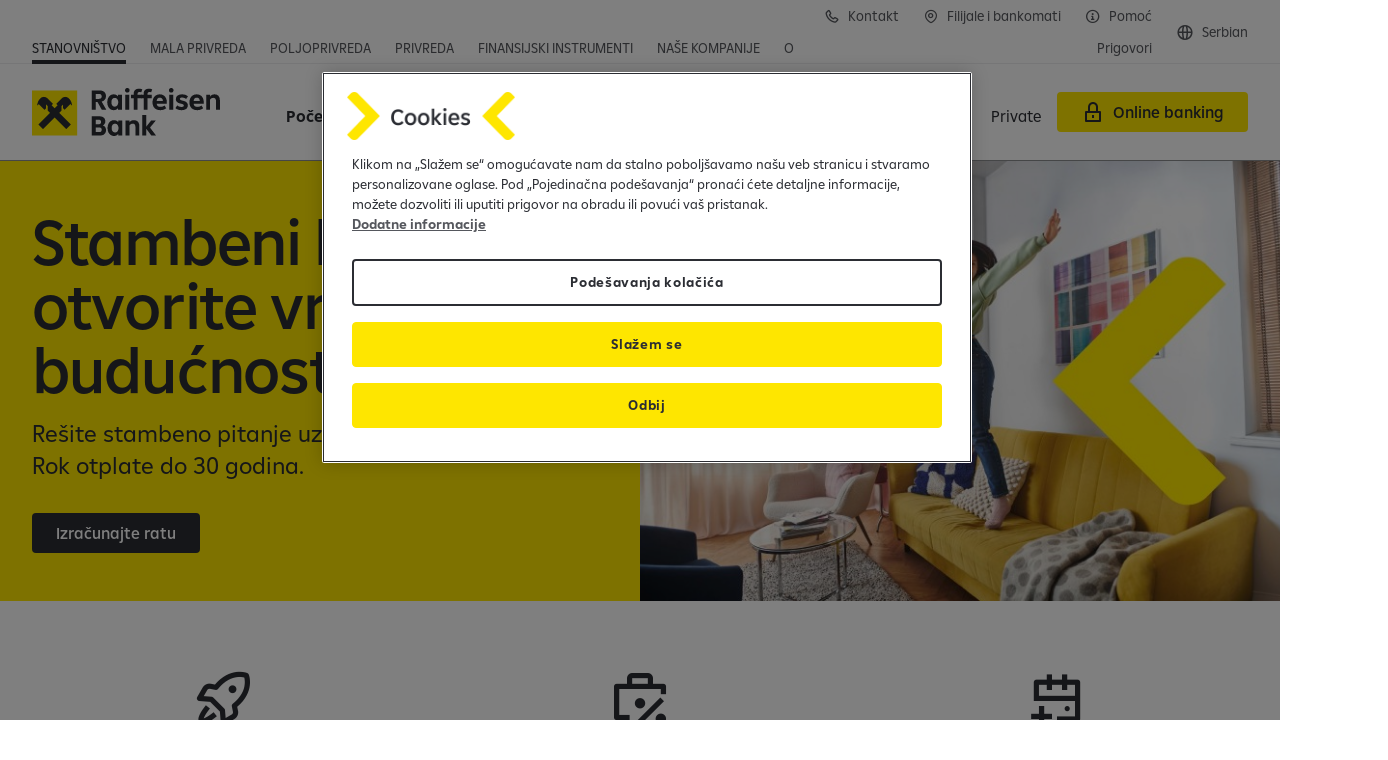

--- FILE ---
content_type: text/html;charset=utf-8
request_url: https://www.raiffeisenbank.rs/sr/stanovnistvo/krediti/stambeni-kredit.html
body_size: 11366
content:

<!DOCTYPE HTML>
<html lang="sr" class="  ">
<head>
    <meta charset="UTF-8"/>
    <title>Stambeni kredit</title>
    
    

    


    

    <script defer="defer" type="text/javascript" src="/.rum/@adobe/helix-rum-js@%5E2/dist/rum-standalone.js"></script>
<script>
      window._rdl = {};
      _rdl.settings = {
        useJentis: false,
        cmp: ""
      };
      _rdl.context = {
        pageType: "content\u002Dpage",
        portalName: "Retail",
        productName: "Retail",
        productId: '',
        productCategory: '',
        userId: '',
        countryCode: "RS",
        funnelType: "leadgen",
        userAuth: '0',
        cityId: '',
        cityName: ''
      };
      let f = document.getElementsByTagName("script")[0];
      let j = document.createElement("script");
      j.async = true;
      j.src = "https://d1mxyhmor38cww.cloudfront.net/latest/groupcms.js";
      f.parentNode.insertBefore(j, f);
    </script>


    
    
        <script src="https://cdn.cookielaw.org/scripttemplates/otSDKStub.js" data-document-language="true" type="text/javascript" charset="UTF-8" data-domain-script="bc8089a7-53e6-47eb-853d-ffb1b7287ec0"></script>
        <script type="text/javascript">
          function OptanonWrapper() {
            window.dispatchEvent(new Event('OneTrustGroupsUpdated'));
          }
        </script>
    

    

    <script>
      (function (sCDN, sCDNProject, sCDNWorkspace, sCDNVers) {
        if (window.localStorage !== null
          && typeof window.localStorage === 'object'
          && typeof window.localStorage.getItem === 'function'
          && window.sessionStorage !== null
          && typeof window.sessionStorage === 'object'
          && typeof window.sessionStorage.getItem === 'function') {
            sCDNVers = window.sessionStorage.getItem('jts_preview_version')
            || window.localStorage.getItem('jts_preview_version') || sCDNVers;
        }
        window.jentis = window.jentis || {};
        window.jentis.config = window.jentis.config || {};
        window.jentis.config.frontend = window.jentis.config.frontend || {};
        window.jentis.config.frontend.cdnhost = sCDN + '/get/' + sCDNWorkspace + "/web/" + sCDNVers + "/";
        window.jentis.config.frontend.vers = sCDNVers;
        window.jentis.config.frontend.env = sCDNWorkspace;
        window.jentis.config.frontend.project = sCDNProject;
        window.jts = window._jts || [];
        var f = document.getElementsByTagName('script')[0];
        var j = document.createElement('script');
        j.async = true;
        j.src = window.jentis.config.frontend.cdnhost + '3uq14h.js';
        f.parentNode.insertBefore(j, f)
      })('https://cn5myd.raiffeisenbank.rs',
        'RBRS',
        'live',
        '_');
    </script>

    

    


    

    



    
    <meta name="description" content="Uz stambeni kredit Raiffeisen banke rešite svoje stambeno pitanje i obezbedite sebi i svojoj porodici sigurnost sopstvenog doma."/>
    <meta name="template" content="content-page"/>
    <meta name="viewport" content="width=device-width, initial-scale=1"/>
    

    
    

    <script type="application/ld+json">
        [{"@context":"https://schema.org","@type":"Organization","name":"Raiffeisen Bank Serbia","url":"https://www.raiffeisenbank.rs"}]
    </script>


    

<link rel="canonical" href="https://www.raiffeisenbank.rs/sr/stanovnistvo/krediti/stambeni-kredit.html"/>



    <link rel="alternate" hreflang="x-default" href="https://www.raiffeisenbank.rs/sr/stanovnistvo/krediti/stambeni-kredit.html"/>

    <link rel="alternate" hreflang="sr" href="https://www.raiffeisenbank.rs/sr/stanovnistvo/krediti/stambeni-kredit.html"/>


    

    
    
    
    
    

    
    <meta property="og:title" content="Stambeni kredit"/>
    <meta property="og:description" content="Uz stambeni kredit Raiffeisen banke rešite svoje stambeno pitanje i obezbedite sebi i svojoj porodici sigurnost sopstvenog doma."/>
    <meta property="og:url" content="https://www.raiffeisenbank.rs/sr/stanovnistvo/krediti/stambeni-kredit.html"/>
    
    <meta property="og:locale" content="sr"/>

    
    <meta property="twitter:title" content="Stambeni kredit"/>
    <meta property="twitter:description" content="Uz stambeni kredit Raiffeisen banke rešite svoje stambeno pitanje i obezbedite sebi i svojoj porodici sigurnost sopstvenog doma."/>
    <meta property="twitter:url" content="https://www.raiffeisenbank.rs/sr/stanovnistvo/krediti/stambeni-kredit.html"/>
    


    

    
    
<link rel="stylesheet" href="/etc.clientlibs/rbi/clientlibs/clientlib-base.lc-40714fc877f258316f6980da78d2e2ed-lc.min.css" type="text/css">




    <script>
      window.RBI = {
        config: {
          wcmmode: {
            edit: false,
            design: false,
            preview: false,
            disabled: true
          },
          countryConfig: {
            timeZoneId: "Europe/Belgrade"
          },
          numberFormat: {
            thousandsSeparator: " ",
            radix: ",",
          },
          captcha: {
            enabled: true,
            sitekey: "729777c5-6b0a-4587-999d-ed2e3183a6fc",
          },
          contexthub: {
            segmentsApiUrl: "/sr/stanovnistvo/krediti.usersegments.{0}.json"
          }
        }
      }
    </script>

    


    
    
    

    

    
    <script src="/etc.clientlibs/rbi/clientlibs/clientlib-critical.lc-cbc8ed1f35d5ce5c68c0ba24da7d6414-lc.min.js"></script>


    
    <link rel="stylesheet" href="/etc.clientlibs/rbi/clientlibs/clientlib-site.lc-97deb388c2c3cc2bd2b778928d883e89-lc.min.css" type="text/css">


    
    
    

    

    
    <link rel="icon" href="/favicon.ico" sizes="32x32"/>
    <link rel="icon" href="/favicon.svg" type="image/svg+xml"/>
    <link rel="apple-touch-icon" href="/apple-touch-icon.png"/>
    <link rel="manifest" href="/manifest.webmanifest"/>
    <meta name="theme-color" content="#ffffff"/>


    
    

    

        <script src="https://js.hcaptcha.com/1/api.js?onload=captchaLoaded&render=explicit&recaptchacompat=off" async defer></script>

        <script type="text/javascript">
          var captchaLoaded = function () {
            window.dispatchEvent(new Event('CaptchaLoaded'));
          };
        </script>

    


</head>
<body class="page basicpage" id="page-3b9502c54b" data-cmp-link-accessibility-enabled data-cmp-link-accessibility-text="opens in a new tab" data-cmp-data-layer-name="adobeDataLayer">



    

<div class="cmp-page__skiptomaincontent">
    <a class="cmp-page__skiptomaincontent-link" href="#main">Skip to main content</a>
</div>

    <link rel="stylesheet" href="/etc.clientlibs/core/wcm/components/page/v2/page/clientlibs/site/skiptomaincontent.lc-696ce9a06faa733b225ffb8c05f16db9-lc.min.css" type="text/css">



    
<div class="cmp-container-container is-cmp-container">

    
    
    
    <div id="container-3218035669" class="cmp-container">
        
        <div class="cmp-metabar-container is-cmp-container">

</div>
<header class="experiencefragment">
<div id="experiencefragment-479a0d823c" class="cmp-experiencefragment cmp-experiencefragment--header">

<vue-app data-vue-app="HeaderApp" v-pre>
    <v-header class="cmp-header" v-slot="spHeader">
        <div class="cmp-header__topbar grid-container fluid">
            <div class="flex-container align-justify align-middle">
                <div class="cmp-header__top-nav flex-child-auto align-self-bottom">
                    <div class="cmp-topnavigation-container is-cmp-container show-for-large">

    
<nav id="retail-top-navigation-menu" class="cmp-navigation cmp-topnavigation" itemscope itemtype="http://schema.org/SiteNavigationElement">
    <ul class="cmp-navigation__group">
        <li class="cmp-navigation__item cmp-navigation__item--selected">
            <span class="cmp-button-container is-cmp-container cmp-navigation__item-link">
<a id="button-43e2dadb45" data-rdl-data="{&#34;button_text&#34;:&#34;Stanovništvo&#34;,&#34;field_id&#34;:&#34;button-43e2dadb45&#34;,&#34;field_type&#34;:&#34;button&#34;,&#34;link_url&#34;:&#34;/content/rbi/retail/eu/rs/sr/stanovnistvo.html&#34;,&#34;outbound&#34;:false}" class="cmp-button   " aria-label="Stanovništvo" data-cmp-clickable data-cmp-data-layer="{&#34;button_text&#34;:&#34;Stanovništvo&#34;,&#34;field_id&#34;:&#34;button-43e2dadb45&#34;,&#34;field_type&#34;:&#34;button&#34;,&#34;link_url&#34;:&#34;/content/rbi/retail/eu/rs/sr/stanovnistvo.html&#34;,&#34;outbound&#34;:false}" href="/sr/stanovnistvo.html">
    
    

    <span class="cmp-button__text">Stanovništvo</span>
</a>

    

</span>

        </li>
    
        <li class="cmp-navigation__item ">
            <span class="cmp-button-container is-cmp-container cmp-navigation__item-link">
<a id="button-c7beb9f796" data-rdl-data="{&#34;button_text&#34;:&#34;Mala privreda&#34;,&#34;field_id&#34;:&#34;button-c7beb9f796&#34;,&#34;field_type&#34;:&#34;button&#34;,&#34;link_url&#34;:&#34;/content/rbi/retail/eu/rs/sr/mala-privreda.html&#34;,&#34;outbound&#34;:false}" class="cmp-button   " aria-label="Mala privreda" data-cmp-clickable data-cmp-data-layer="{&#34;button_text&#34;:&#34;Mala privreda&#34;,&#34;field_id&#34;:&#34;button-c7beb9f796&#34;,&#34;field_type&#34;:&#34;button&#34;,&#34;link_url&#34;:&#34;/content/rbi/retail/eu/rs/sr/mala-privreda.html&#34;,&#34;outbound&#34;:false}" href="/sr/mala-privreda.html">
    
    

    <span class="cmp-button__text">Mala privreda</span>
</a>

    

</span>

        </li>
    
        <li class="cmp-navigation__item ">
            <span class="cmp-button-container is-cmp-container cmp-navigation__item-link">
<a id="button-d34168a44f" data-rdl-data="{&#34;button_text&#34;:&#34;Poljoprivreda&#34;,&#34;field_id&#34;:&#34;button-d34168a44f&#34;,&#34;field_type&#34;:&#34;button&#34;,&#34;link_url&#34;:&#34;/content/rbi/retail/eu/rs/sr/poljoprivreda.html&#34;,&#34;outbound&#34;:false}" class="cmp-button   " aria-label="Poljoprivreda" data-cmp-clickable data-cmp-data-layer="{&#34;button_text&#34;:&#34;Poljoprivreda&#34;,&#34;field_id&#34;:&#34;button-d34168a44f&#34;,&#34;field_type&#34;:&#34;button&#34;,&#34;link_url&#34;:&#34;/content/rbi/retail/eu/rs/sr/poljoprivreda.html&#34;,&#34;outbound&#34;:false}" href="/sr/poljoprivreda.html">
    
    

    <span class="cmp-button__text">Poljoprivreda</span>
</a>

    

</span>

        </li>
    
        <li class="cmp-navigation__item ">
            <span class="cmp-button-container is-cmp-container cmp-navigation__item-link">
<a id="button-565f864ae8" data-rdl-data="{&#34;button_text&#34;:&#34;Privreda&#34;,&#34;field_id&#34;:&#34;button-565f864ae8&#34;,&#34;field_type&#34;:&#34;button&#34;,&#34;link_url&#34;:&#34;/content/rbi/retail/eu/rs/sr/privreda.html&#34;,&#34;outbound&#34;:false}" class="cmp-button   " aria-label="Privreda" data-cmp-clickable data-cmp-data-layer="{&#34;button_text&#34;:&#34;Privreda&#34;,&#34;field_id&#34;:&#34;button-565f864ae8&#34;,&#34;field_type&#34;:&#34;button&#34;,&#34;link_url&#34;:&#34;/content/rbi/retail/eu/rs/sr/privreda.html&#34;,&#34;outbound&#34;:false}" href="/sr/privreda.html">
    
    

    <span class="cmp-button__text">Privreda</span>
</a>

    

</span>

        </li>
    
        <li class="cmp-navigation__item ">
            <span class="cmp-button-container is-cmp-container cmp-navigation__item-link">
<a id="button-2bbd83d682" data-rdl-data="{&#34;button_text&#34;:&#34;Finansijski instrumenti&#34;,&#34;field_id&#34;:&#34;button-2bbd83d682&#34;,&#34;field_type&#34;:&#34;button&#34;,&#34;link_url&#34;:&#34;/content/rbi/retail/eu/rs/sr/finansijski-instrumenti.html&#34;,&#34;outbound&#34;:false}" class="cmp-button   " aria-label="Finansijski instrumenti" data-cmp-clickable data-cmp-data-layer="{&#34;button_text&#34;:&#34;Finansijski instrumenti&#34;,&#34;field_id&#34;:&#34;button-2bbd83d682&#34;,&#34;field_type&#34;:&#34;button&#34;,&#34;link_url&#34;:&#34;/content/rbi/retail/eu/rs/sr/finansijski-instrumenti.html&#34;,&#34;outbound&#34;:false}" href="/sr/finansijski-instrumenti.html">
    
    

    <span class="cmp-button__text">Finansijski instrumenti</span>
</a>

    

</span>

        </li>
    
        <li class="cmp-navigation__item ">
            <span class="cmp-button-container is-cmp-container cmp-navigation__item-link">
<a id="button-a35fde7764" data-rdl-data="{&#34;button_text&#34;:&#34;Naše kompanije&#34;,&#34;field_id&#34;:&#34;button-a35fde7764&#34;,&#34;field_type&#34;:&#34;button&#34;,&#34;link_url&#34;:&#34;/content/rbi/retail/eu/rs/sr/stanovnistvo/nase-kompanije.html&#34;,&#34;outbound&#34;:false}" class="cmp-button   " aria-label="Naše kompanije" data-cmp-clickable data-cmp-data-layer="{&#34;button_text&#34;:&#34;Naše kompanije&#34;,&#34;field_id&#34;:&#34;button-a35fde7764&#34;,&#34;field_type&#34;:&#34;button&#34;,&#34;link_url&#34;:&#34;/content/rbi/retail/eu/rs/sr/stanovnistvo/nase-kompanije.html&#34;,&#34;outbound&#34;:false}" href="/sr/stanovnistvo/nase-kompanije.html">
    
    

    <span class="cmp-button__text">Naše kompanije</span>
</a>

    

</span>

        </li>
    
        <li class="cmp-navigation__item ">
            <span class="cmp-button-container is-cmp-container cmp-navigation__item-link">
<a id="button-4e1c524bca" data-rdl-data="{&#34;button_text&#34;:&#34;O nama&#34;,&#34;field_id&#34;:&#34;button-4e1c524bca&#34;,&#34;field_type&#34;:&#34;button&#34;,&#34;link_url&#34;:&#34;/content/rbi/retail/eu/rs/sr/common/o-banci.html&#34;,&#34;outbound&#34;:false}" class="cmp-button   " aria-label="O nama" data-cmp-clickable data-cmp-data-layer="{&#34;button_text&#34;:&#34;O nama&#34;,&#34;field_id&#34;:&#34;button-4e1c524bca&#34;,&#34;field_type&#34;:&#34;button&#34;,&#34;link_url&#34;:&#34;/content/rbi/retail/eu/rs/sr/common/o-banci.html&#34;,&#34;outbound&#34;:false}" href="/sr/common/o-banci.html">
    
    

    <span class="cmp-button__text">O nama</span>
</a>

    

</span>

        </li>
    </ul>
</nav>

    




    

</div>

                    
                    <div class="cmp-topnavigation-container is-cmp-container hide-for-large">

    <v-toggle :close-on-click-away="true" :open="spHeader.isDropdownMenuOpened('topNav')" v-on:update="spHeader.dropdownMenuUpdated($event, 'topNav')" :classes="{ root: 'topnav-burger', label: 'topnav-burger__trigger', content: 'topnav-burger__content u-full-bleed' }">
        <template v-slot:label="spToggle">
            Stanovništvo&nbsp;<span class="topnav-burger__trigger-icon icon-Arrow-Down-Expand"></span>
        </template>
        <template v-slot:default="spToggle">
            <div class="u-full-bleed-inner" v-on:click="spHeader.onDropdownMenuClicked($event, 'topNav')">
                <button class="topnav-burger__close icon-Close" v-on:click="spHeader.onDropdownMenuCloseClicked($event, 'topNav')" aria-label="Zatvorite meni"></button>
                
<nav id="retail-top-navigation-menu" class="cmp-navigation cmp-topnavigation" itemscope itemtype="http://schema.org/SiteNavigationElement">
    <ul class="cmp-navigation__group">
        <li class="cmp-navigation__item cmp-navigation__item--selected">
            <span class="cmp-button-container is-cmp-container cmp-navigation__item-link">
<a id="button-43e2dadb45" data-rdl-data="{&#34;button_text&#34;:&#34;Stanovništvo&#34;,&#34;field_id&#34;:&#34;button-43e2dadb45&#34;,&#34;field_type&#34;:&#34;button&#34;,&#34;link_url&#34;:&#34;/content/rbi/retail/eu/rs/sr/stanovnistvo.html&#34;,&#34;outbound&#34;:false}" class="cmp-button   " aria-label="Stanovništvo" data-cmp-clickable data-cmp-data-layer="{&#34;button_text&#34;:&#34;Stanovništvo&#34;,&#34;field_id&#34;:&#34;button-43e2dadb45&#34;,&#34;field_type&#34;:&#34;button&#34;,&#34;link_url&#34;:&#34;/content/rbi/retail/eu/rs/sr/stanovnistvo.html&#34;,&#34;outbound&#34;:false}" href="/sr/stanovnistvo.html">
    
    

    <span class="cmp-button__text">Stanovništvo</span>
</a>

    

</span>

        </li>
    
        <li class="cmp-navigation__item ">
            <span class="cmp-button-container is-cmp-container cmp-navigation__item-link">
<a id="button-c7beb9f796" data-rdl-data="{&#34;button_text&#34;:&#34;Mala privreda&#34;,&#34;field_id&#34;:&#34;button-c7beb9f796&#34;,&#34;field_type&#34;:&#34;button&#34;,&#34;link_url&#34;:&#34;/content/rbi/retail/eu/rs/sr/mala-privreda.html&#34;,&#34;outbound&#34;:false}" class="cmp-button   " aria-label="Mala privreda" data-cmp-clickable data-cmp-data-layer="{&#34;button_text&#34;:&#34;Mala privreda&#34;,&#34;field_id&#34;:&#34;button-c7beb9f796&#34;,&#34;field_type&#34;:&#34;button&#34;,&#34;link_url&#34;:&#34;/content/rbi/retail/eu/rs/sr/mala-privreda.html&#34;,&#34;outbound&#34;:false}" href="/sr/mala-privreda.html">
    
    

    <span class="cmp-button__text">Mala privreda</span>
</a>

    

</span>

        </li>
    
        <li class="cmp-navigation__item ">
            <span class="cmp-button-container is-cmp-container cmp-navigation__item-link">
<a id="button-d34168a44f" data-rdl-data="{&#34;button_text&#34;:&#34;Poljoprivreda&#34;,&#34;field_id&#34;:&#34;button-d34168a44f&#34;,&#34;field_type&#34;:&#34;button&#34;,&#34;link_url&#34;:&#34;/content/rbi/retail/eu/rs/sr/poljoprivreda.html&#34;,&#34;outbound&#34;:false}" class="cmp-button   " aria-label="Poljoprivreda" data-cmp-clickable data-cmp-data-layer="{&#34;button_text&#34;:&#34;Poljoprivreda&#34;,&#34;field_id&#34;:&#34;button-d34168a44f&#34;,&#34;field_type&#34;:&#34;button&#34;,&#34;link_url&#34;:&#34;/content/rbi/retail/eu/rs/sr/poljoprivreda.html&#34;,&#34;outbound&#34;:false}" href="/sr/poljoprivreda.html">
    
    

    <span class="cmp-button__text">Poljoprivreda</span>
</a>

    

</span>

        </li>
    
        <li class="cmp-navigation__item ">
            <span class="cmp-button-container is-cmp-container cmp-navigation__item-link">
<a id="button-565f864ae8" data-rdl-data="{&#34;button_text&#34;:&#34;Privreda&#34;,&#34;field_id&#34;:&#34;button-565f864ae8&#34;,&#34;field_type&#34;:&#34;button&#34;,&#34;link_url&#34;:&#34;/content/rbi/retail/eu/rs/sr/privreda.html&#34;,&#34;outbound&#34;:false}" class="cmp-button   " aria-label="Privreda" data-cmp-clickable data-cmp-data-layer="{&#34;button_text&#34;:&#34;Privreda&#34;,&#34;field_id&#34;:&#34;button-565f864ae8&#34;,&#34;field_type&#34;:&#34;button&#34;,&#34;link_url&#34;:&#34;/content/rbi/retail/eu/rs/sr/privreda.html&#34;,&#34;outbound&#34;:false}" href="/sr/privreda.html">
    
    

    <span class="cmp-button__text">Privreda</span>
</a>

    

</span>

        </li>
    
        <li class="cmp-navigation__item ">
            <span class="cmp-button-container is-cmp-container cmp-navigation__item-link">
<a id="button-2bbd83d682" data-rdl-data="{&#34;button_text&#34;:&#34;Finansijski instrumenti&#34;,&#34;field_id&#34;:&#34;button-2bbd83d682&#34;,&#34;field_type&#34;:&#34;button&#34;,&#34;link_url&#34;:&#34;/content/rbi/retail/eu/rs/sr/finansijski-instrumenti.html&#34;,&#34;outbound&#34;:false}" class="cmp-button   " aria-label="Finansijski instrumenti" data-cmp-clickable data-cmp-data-layer="{&#34;button_text&#34;:&#34;Finansijski instrumenti&#34;,&#34;field_id&#34;:&#34;button-2bbd83d682&#34;,&#34;field_type&#34;:&#34;button&#34;,&#34;link_url&#34;:&#34;/content/rbi/retail/eu/rs/sr/finansijski-instrumenti.html&#34;,&#34;outbound&#34;:false}" href="/sr/finansijski-instrumenti.html">
    
    

    <span class="cmp-button__text">Finansijski instrumenti</span>
</a>

    

</span>

        </li>
    
        <li class="cmp-navigation__item ">
            <span class="cmp-button-container is-cmp-container cmp-navigation__item-link">
<a id="button-a35fde7764" data-rdl-data="{&#34;button_text&#34;:&#34;Naše kompanije&#34;,&#34;field_id&#34;:&#34;button-a35fde7764&#34;,&#34;field_type&#34;:&#34;button&#34;,&#34;link_url&#34;:&#34;/content/rbi/retail/eu/rs/sr/stanovnistvo/nase-kompanije.html&#34;,&#34;outbound&#34;:false}" class="cmp-button   " aria-label="Naše kompanije" data-cmp-clickable data-cmp-data-layer="{&#34;button_text&#34;:&#34;Naše kompanije&#34;,&#34;field_id&#34;:&#34;button-a35fde7764&#34;,&#34;field_type&#34;:&#34;button&#34;,&#34;link_url&#34;:&#34;/content/rbi/retail/eu/rs/sr/stanovnistvo/nase-kompanije.html&#34;,&#34;outbound&#34;:false}" href="/sr/stanovnistvo/nase-kompanije.html">
    
    

    <span class="cmp-button__text">Naše kompanije</span>
</a>

    

</span>

        </li>
    
        <li class="cmp-navigation__item ">
            <span class="cmp-button-container is-cmp-container cmp-navigation__item-link">
<a id="button-4e1c524bca" data-rdl-data="{&#34;button_text&#34;:&#34;O nama&#34;,&#34;field_id&#34;:&#34;button-4e1c524bca&#34;,&#34;field_type&#34;:&#34;button&#34;,&#34;link_url&#34;:&#34;/content/rbi/retail/eu/rs/sr/common/o-banci.html&#34;,&#34;outbound&#34;:false}" class="cmp-button   " aria-label="O nama" data-cmp-clickable data-cmp-data-layer="{&#34;button_text&#34;:&#34;O nama&#34;,&#34;field_id&#34;:&#34;button-4e1c524bca&#34;,&#34;field_type&#34;:&#34;button&#34;,&#34;link_url&#34;:&#34;/content/rbi/retail/eu/rs/sr/common/o-banci.html&#34;,&#34;outbound&#34;:false}" href="/sr/common/o-banci.html">
    
    

    <span class="cmp-button__text">O nama</span>
</a>

    

</span>

        </li>
    </ul>
</nav>

            </div>
        </template>
    </v-toggle>

</div>

                </div>
                <div class="cmp-header__top-secondary-nav flex-child-shrink">
                    <div class="cmp-buttonbar-container is-cmp-container cmp-buttonbar--align-right cmp-buttonbar--icon-only-mobile">

<div class="cmp-buttonbar" data-placeholder-text="false">
    <div class="parsys cmp-buttonbar__grid">




    
    
    <span class="cmp-button-container is-cmp-container cmp-button--link">
<a id="btn-header-kontakt" data-rdl-data="{&#34;button_class&#34;:&#34;cmp-button--link&#34;,&#34;button_text&#34;:&#34;Kontakt&#34;,&#34;field_id&#34;:&#34;btn-header-kontakt&#34;,&#34;field_type&#34;:&#34;button&#34;,&#34;link_url&#34;:&#34;/content/rbi/retail/eu/rs/sr/common/kontakt.html&#34;,&#34;outbound&#34;:false}" class="cmp-button   cmp-button--has-icon" aria-label="Kontakt" data-cmp-clickable data-cmp-data-layer="{&#34;button_class&#34;:&#34;cmp-button--link&#34;,&#34;button_text&#34;:&#34;Kontakt&#34;,&#34;field_id&#34;:&#34;btn-header-kontakt&#34;,&#34;field_type&#34;:&#34;button&#34;,&#34;link_url&#34;:&#34;/content/rbi/retail/eu/rs/sr/common/kontakt.html&#34;,&#34;outbound&#34;:false}" href="/sr/common/kontakt.html">
    
    <span class="icon icon-Phone" aria-hidden="true"></span>

    <span class="cmp-button__text">Kontakt</span>
</a>

    

</span>


    
    
    <span class="cmp-button-container is-cmp-container cmp-button--link">
<a id="button-78f5c83303" data-rdl-data="{&#34;button_class&#34;:&#34;cmp-button--link&#34;,&#34;button_text&#34;:&#34;Filijale i bankomati&#34;,&#34;field_id&#34;:&#34;button-78f5c83303&#34;,&#34;field_type&#34;:&#34;button&#34;,&#34;link_url&#34;:&#34;/content/rbi/retail/eu/rs/sr/stanovnistvo/lokacije.html&#34;,&#34;outbound&#34;:false}" class="cmp-button   cmp-button--has-icon" aria-label="Filijale i bankomati" data-cmp-clickable data-cmp-data-layer="{&#34;button_class&#34;:&#34;cmp-button--link&#34;,&#34;button_text&#34;:&#34;Filijale i bankomati&#34;,&#34;field_id&#34;:&#34;button-78f5c83303&#34;,&#34;field_type&#34;:&#34;button&#34;,&#34;link_url&#34;:&#34;/content/rbi/retail/eu/rs/sr/stanovnistvo/lokacije.html&#34;,&#34;outbound&#34;:false}" href="/sr/stanovnistvo/lokacije.html">
    
    <span class="icon icon-Location" aria-hidden="true"></span>

    <span class="cmp-button__text">Filijale i bankomati</span>
</a>

    

</span>


    
    
    <span class="cmp-button-container is-cmp-container">
<a id="btn-header-baza-znanja-stanovnistvo" data-rdl-data="{&#34;button_text&#34;:&#34;Pomoć&#34;,&#34;field_id&#34;:&#34;btn-header-baza-znanja-stanovnistvo&#34;,&#34;field_type&#34;:&#34;button&#34;,&#34;link_url&#34;:&#34;https://help.raiffeisenbank.rs/&#34;,&#34;outbound&#34;:true}" class="cmp-button   cmp-button--has-icon" aria-label="Pomoć (opens in a new tab)" data-cmp-clickable data-cmp-data-layer="{&#34;button_text&#34;:&#34;Pomoć&#34;,&#34;field_id&#34;:&#34;btn-header-baza-znanja-stanovnistvo&#34;,&#34;field_type&#34;:&#34;button&#34;,&#34;link_url&#34;:&#34;https://help.raiffeisenbank.rs/&#34;,&#34;outbound&#34;:true}" href="https://help.raiffeisenbank.rs/" target="_blank">
    
    <span class="icon icon-Info" aria-hidden="true"></span>

    <span class="cmp-button__text">Pomoć</span>
</a>

    

</span>


    
    
    <span class="cmp-button-container is-cmp-container cmp-button--outlined">
<a id="button-60dee74661" data-rdl-data="{&#34;button_class&#34;:&#34;cmp-button--outlined&#34;,&#34;button_text&#34;:&#34;Prigovori&#34;,&#34;field_id&#34;:&#34;button-60dee74661&#34;,&#34;field_type&#34;:&#34;button&#34;,&#34;link_url&#34;:&#34;https://banking.raiffeisenbank.rs/molbe-zahtevi-i-prigovori/&#34;,&#34;outbound&#34;:true}" class="cmp-button   " aria-label="Podnesite prigovor (opens in a new tab)" data-cmp-clickable data-cmp-data-layer="{&#34;button_class&#34;:&#34;cmp-button--outlined&#34;,&#34;button_text&#34;:&#34;Prigovori&#34;,&#34;field_id&#34;:&#34;button-60dee74661&#34;,&#34;field_type&#34;:&#34;button&#34;,&#34;link_url&#34;:&#34;https://banking.raiffeisenbank.rs/molbe-zahtevi-i-prigovori/&#34;,&#34;outbound&#34;:true}" href="https://banking.raiffeisenbank.rs/molbe-zahtevi-i-prigovori/" target="_blank">
    
    

    <span class="cmp-button__text">Prigovori</span>
</a>

    

</span>


</div>

</div>
</div>

                    <div class="cmp-languagenavigation-container is-cmp-container cmp-languagenavigation--small">
<nav id="languagenavigation-a5be7c77ef" class="cmp-languagenavigation" role="navigation">
    <v-toggle :close-on-escape="true" :close-on-click-away="true" :classes="{ root: 'vts-toggle--dropdown vts-toggle--right cmp-button--link', label: 'cmp-button' }">
        <template v-slot:label="spToggle">
            
    <span class="icon icon-Globe" aria-hidden="true"></span>

            
                
            
                <span aria-label="Promenite jezik: Serbian izabran">
                    <span class="show-for-large">Serbian</span><span class="hide-for-large">sr</span>
                </span>
            
        </template>
        <template v-slot:default="spToggle">
            
    <ul class="cmp-languagenavigation__group">
        
    <li class="cmp-languagenavigation__item cmp-languagenavigation__item--langcode-en cmp-languagenavigation__item--level-0">
        
    
    <a class="cmp-languagenavigation__item-link" aria-label="English" hreflang="en" lang="en" rel="alternate" href="/content/rbi/retail/eu/rs/en/retail"><span class="show-for-large">English</span><span class="hide-for-large">en</span></a>

        
    </li>

    
        
    <li class="cmp-languagenavigation__item cmp-languagenavigation__item--langcode-sr cmp-languagenavigation__item--level-0 cmp-languagenavigation__item--active">
        
    
    <a class="cmp-languagenavigation__item-link" aria-current="page" aria-label="Serbian" hreflang="sr" lang="sr" rel="alternate" href="/sr/stanovnistvo/krediti/stambeni-kredit.html"><span class="show-for-large">Serbian</span><span class="hide-for-large">sr</span></a>

        
    </li>

    </ul>

        </template>
    </v-toggle>
</nav>

    

</div>

                </div>
            </div>
        </div>
        <div class="cmp-header__mainbar grid-container fluid" :class="{'force-burger-menu': spHeader.forceMobileNavigation}">
            <div class="flex-container align-justify align-middle">
                <div class="cmp-header__logo">
                    <div class="cmp-badgebutton-container is-cmp-container">
<div id="badgebutton-900ef9ed6e" data-cmp-data-layer="{&#34;field_id&#34;:&#34;badgebutton-900ef9ed6e&#34;,&#34;field_type&#34;:&#34;badge&#34;,&#34;link_url&#34;:&#34;/content/rbi/retail/eu/rs/sr/stanovnistvo.html&#34;,&#34;outbound&#34;:false}" class="cmp-badgebutton cmp-badgebutton--logo" itemscope itemtype="http://schema.org/ImageObject">
    <a class="cmp-badgebutton__link" data-rdl-data="{&#34;field_id&#34;:&#34;badgebutton-900ef9ed6e&#34;,&#34;field_type&#34;:&#34;badge&#34;,&#34;link_url&#34;:&#34;/content/rbi/retail/eu/rs/sr/stanovnistvo.html&#34;,&#34;outbound&#34;:false}" href="/sr/stanovnistvo.html">
        <img src="/content/dam/rbi/common/logos/Raiffeisen%20Bank.svg" loading="lazy" class="cmp-badgebutton__image" alt="Raiffeisen bank logo"/>
    </a>
</div>

    

</div>

                </div>
                <div class="cmp-header__main-nav flex-child-auto align-self-stretch show-for-xlarge">
                    <div class="cmp-mainnavigation-container is-cmp-container">

    
<nav id="retail-header-menu" class="cmp-mainnavigation cmp-mainnavigation cmp-mainnavigation--desktop" itemscope itemtype="http://schema.org/SiteNavigationElement">
    <ul class="cmp-mainnavigation__group">
        <li class="cmp-mainnavigation__item cmp-mainnavigation__item--selected">
            <span class="cmp-button-container is-cmp-container cmp-mainnavigation__item-link">
<a id="button-bc784464e1" data-rdl-data="{&#34;button_text&#34;:&#34;Početna&#34;,&#34;field_id&#34;:&#34;button-bc784464e1&#34;,&#34;field_type&#34;:&#34;button&#34;,&#34;link_url&#34;:&#34;/content/rbi/retail/eu/rs/sr/stanovnistvo.html&#34;,&#34;outbound&#34;:false}" class="cmp-button   " aria-label="Početna" data-cmp-clickable data-cmp-data-layer="{&#34;button_text&#34;:&#34;Početna&#34;,&#34;field_id&#34;:&#34;button-bc784464e1&#34;,&#34;field_type&#34;:&#34;button&#34;,&#34;link_url&#34;:&#34;/content/rbi/retail/eu/rs/sr/stanovnistvo.html&#34;,&#34;outbound&#34;:false}" href="/sr/stanovnistvo.html">
    
    

    <span class="cmp-button__text">Početna</span>
</a>

    

</span>

        </li>
    
        <li class="cmp-mainnavigation__item ">
            <span class="cmp-button-container is-cmp-container cmp-mainnavigation__item-link">
<a id="button-33759588f0" data-rdl-data="{&#34;button_text&#34;:&#34;Računi&#34;,&#34;field_id&#34;:&#34;button-33759588f0&#34;,&#34;field_type&#34;:&#34;button&#34;,&#34;link_url&#34;:&#34;/content/rbi/retail/eu/rs/sr/stanovnistvo/racuni.html&#34;,&#34;outbound&#34;:false}" class="cmp-button   " aria-label="Računi" data-cmp-clickable data-cmp-data-layer="{&#34;button_text&#34;:&#34;Računi&#34;,&#34;field_id&#34;:&#34;button-33759588f0&#34;,&#34;field_type&#34;:&#34;button&#34;,&#34;link_url&#34;:&#34;/content/rbi/retail/eu/rs/sr/stanovnistvo/racuni.html&#34;,&#34;outbound&#34;:false}" href="/sr/stanovnistvo/racuni.html">
    
    

    <span class="cmp-button__text">Računi</span>
</a>

    

</span>

        </li>
    
        <li class="cmp-mainnavigation__item cmp-mainnavigation__item--selected">
            <span class="cmp-button-container is-cmp-container cmp-mainnavigation__item-link">
<a id="button-0d4998c555" data-rdl-data="{&#34;button_text&#34;:&#34;Krediti&#34;,&#34;field_id&#34;:&#34;button-0d4998c555&#34;,&#34;field_type&#34;:&#34;button&#34;,&#34;link_url&#34;:&#34;/content/rbi/retail/eu/rs/sr/stanovnistvo/krediti.html&#34;,&#34;outbound&#34;:false}" class="cmp-button   " aria-label="Krediti" data-cmp-clickable data-cmp-data-layer="{&#34;button_text&#34;:&#34;Krediti&#34;,&#34;field_id&#34;:&#34;button-0d4998c555&#34;,&#34;field_type&#34;:&#34;button&#34;,&#34;link_url&#34;:&#34;/content/rbi/retail/eu/rs/sr/stanovnistvo/krediti.html&#34;,&#34;outbound&#34;:false}" href="/sr/stanovnistvo/krediti.html">
    
    

    <span class="cmp-button__text">Krediti</span>
</a>

    

</span>

        </li>
    
        <li class="cmp-mainnavigation__item ">
            <span class="cmp-button-container is-cmp-container cmp-mainnavigation__item-link">
<a id="button-ffe7ed11de" data-rdl-data="{&#34;button_text&#34;:&#34;Kartice&#34;,&#34;field_id&#34;:&#34;button-ffe7ed11de&#34;,&#34;field_type&#34;:&#34;button&#34;,&#34;link_url&#34;:&#34;/content/rbi/retail/eu/rs/sr/stanovnistvo/kartice.html&#34;,&#34;outbound&#34;:false}" class="cmp-button   " aria-label="Kartice" data-cmp-clickable data-cmp-data-layer="{&#34;button_text&#34;:&#34;Kartice&#34;,&#34;field_id&#34;:&#34;button-ffe7ed11de&#34;,&#34;field_type&#34;:&#34;button&#34;,&#34;link_url&#34;:&#34;/content/rbi/retail/eu/rs/sr/stanovnistvo/kartice.html&#34;,&#34;outbound&#34;:false}" href="/sr/stanovnistvo/kartice.html">
    
    

    <span class="cmp-button__text">Kartice</span>
</a>

    

</span>

        </li>
    
        <li class="cmp-mainnavigation__item ">
            <span class="cmp-button-container is-cmp-container cmp-mainnavigation__item-link">
<a id="button-0c57890529" data-rdl-data="{&#34;button_text&#34;:&#34;Štednja i investiranje&#34;,&#34;field_id&#34;:&#34;button-0c57890529&#34;,&#34;field_type&#34;:&#34;button&#34;,&#34;link_url&#34;:&#34;/content/rbi/retail/eu/rs/sr/stanovnistvo/stednja-i-investiranje.html&#34;,&#34;outbound&#34;:false}" class="cmp-button   " aria-label="Štednja i investiranje" data-cmp-clickable data-cmp-data-layer="{&#34;button_text&#34;:&#34;Štednja i investiranje&#34;,&#34;field_id&#34;:&#34;button-0c57890529&#34;,&#34;field_type&#34;:&#34;button&#34;,&#34;link_url&#34;:&#34;/content/rbi/retail/eu/rs/sr/stanovnistvo/stednja-i-investiranje.html&#34;,&#34;outbound&#34;:false}" href="/sr/stanovnistvo/stednja-i-investiranje.html">
    
    

    <span class="cmp-button__text">Štednja i investiranje</span>
</a>

    

</span>

        </li>
    
        <li class="cmp-mainnavigation__item ">
            <span class="cmp-button-container is-cmp-container cmp-mainnavigation__item-link">
<a id="button-66aaaf481e" data-rdl-data="{&#34;button_text&#34;:&#34;Digitalne usluge&#34;,&#34;field_id&#34;:&#34;button-66aaaf481e&#34;,&#34;field_type&#34;:&#34;button&#34;,&#34;link_url&#34;:&#34;/content/rbi/retail/eu/rs/sr/stanovnistvo/digitalne-usluge.html&#34;,&#34;outbound&#34;:false}" class="cmp-button   " aria-label="Digitalne usluge" data-cmp-clickable data-cmp-data-layer="{&#34;button_text&#34;:&#34;Digitalne usluge&#34;,&#34;field_id&#34;:&#34;button-66aaaf481e&#34;,&#34;field_type&#34;:&#34;button&#34;,&#34;link_url&#34;:&#34;/content/rbi/retail/eu/rs/sr/stanovnistvo/digitalne-usluge.html&#34;,&#34;outbound&#34;:false}" href="/sr/stanovnistvo/digitalne-usluge.html">
    
    

    <span class="cmp-button__text">Digitalne usluge</span>
</a>

    

</span>

        </li>
    
        <li class="cmp-mainnavigation__item ">
            <span class="cmp-button-container is-cmp-container cmp-mainnavigation__item-link">
<a id="button-ae5752ff36" data-rdl-data="{&#34;button_text&#34;:&#34;Premium&#34;,&#34;field_id&#34;:&#34;button-ae5752ff36&#34;,&#34;field_type&#34;:&#34;button&#34;,&#34;link_url&#34;:&#34;/content/rbi/retail/eu/rs/sr/premium.html&#34;,&#34;outbound&#34;:false}" class="cmp-button   " aria-label="Premium (opens in a new tab)" data-cmp-clickable data-cmp-data-layer="{&#34;button_text&#34;:&#34;Premium&#34;,&#34;field_id&#34;:&#34;button-ae5752ff36&#34;,&#34;field_type&#34;:&#34;button&#34;,&#34;link_url&#34;:&#34;/content/rbi/retail/eu/rs/sr/premium.html&#34;,&#34;outbound&#34;:false}" href="/sr/premium.html" target="_blank">
    
    

    <span class="cmp-button__text">Premium</span>
</a>

    

</span>

        </li>
    
        <li class="cmp-mainnavigation__item ">
            <span class="cmp-button-container is-cmp-container cmp-mainnavigation__item-link">
<a id="button-800599ed71" data-rdl-data="{&#34;button_text&#34;:&#34;Private&#34;,&#34;field_id&#34;:&#34;button-800599ed71&#34;,&#34;field_type&#34;:&#34;button&#34;,&#34;link_url&#34;:&#34;/content/rbi/retail/eu/rs/sr/private.html&#34;,&#34;outbound&#34;:false}" class="cmp-button   " aria-label="Private" data-cmp-clickable data-cmp-data-layer="{&#34;button_text&#34;:&#34;Private&#34;,&#34;field_id&#34;:&#34;button-800599ed71&#34;,&#34;field_type&#34;:&#34;button&#34;,&#34;link_url&#34;:&#34;/content/rbi/retail/eu/rs/sr/private.html&#34;,&#34;outbound&#34;:false}" href="/sr/private.html">
    
    

    <span class="cmp-button__text">Private</span>
</a>

    

</span>

        </li>
    </ul>
</nav>

    




    

</div>

                </div>
                <div class="cmp-header__secondary-nav flex-child-shrink">
                    <div class="cmp-buttonbar-container is-cmp-container cmp-buttonbar--align-right cmp-buttonbar--icon-only-mobile">

<div class="cmp-buttonbar" data-placeholder-text="false">
    <div class="parsys cmp-buttonbar__grid">




    
    
    <span class="cmp-button-container is-cmp-container cmp-button--primary">
<a id="btn-header-online-banking" data-rdl-data="{&#34;button_class&#34;:&#34;cmp-button--primary&#34;,&#34;button_text&#34;:&#34;Online banking&#34;,&#34;field_id&#34;:&#34;btn-header-online-banking&#34;,&#34;field_type&#34;:&#34;button&#34;,&#34;link_url&#34;:&#34;https://rol.raiffeisenbank.rs/Retail/Home/Login&#34;,&#34;outbound&#34;:true}" class="cmp-button   cmp-button--has-icon" aria-label="Online banking (opens in a new tab)" data-cmp-clickable data-cmp-data-layer="{&#34;button_class&#34;:&#34;cmp-button--primary&#34;,&#34;button_text&#34;:&#34;Online banking&#34;,&#34;field_id&#34;:&#34;btn-header-online-banking&#34;,&#34;field_type&#34;:&#34;button&#34;,&#34;link_url&#34;:&#34;https://rol.raiffeisenbank.rs/Retail/Home/Login&#34;,&#34;outbound&#34;:true}" href="https://rol.raiffeisenbank.rs/Retail/Home/Login" target="_blank">
    
    <span class="icon icon-Lock" aria-hidden="true"></span>

    <span class="cmp-button__text">Online banking</span>
</a>

    

</span>


</div>

</div>
</div>

                    <div class="cmp-languagenavigation-container is-cmp-container cmp-languagenavigation--big show-for-small">


    

</div>


                    <div class="cmp-header__burger burger hide-for-xlarge">
                        <v-drawer v-cloak right no-scroll width="100%" max-width="25rem" transition="slide-right" :classes="{ root: '', content: 'burger__content' }" :showing="spHeader.isDropdownMenuOpened('burger')" v-on:update="spHeader.dropdownMenuUpdated($event, 'burger')">
                            <template v-slot:toggle="spToggle">
                                <button class="burger__trigger" v-bind="spToggle.bind" v-on="spToggle.on">
                                <span class="burger__trigger-icon" :class="spToggle.bind['aria-expanded'] === 'true' ? 'icon-Close' : 'icon-Menu'" :aria-label="spToggle.bind['aria-expanded'] === 'true' ? 'Zatvorite meni' : 'Otvorite meni'"></span>
                                </button>
                            </template>
                            <template v-slot:default="spToggle">
                                <div class="burger__content-inner" v-on:click="spHeader.onDropdownMenuClicked($event, 'burger')">
                                    
                                    <div class="cmp-mainnavigation-container is-cmp-container">

    
<nav id="retail-header-menu" class="cmp-mainnavigation cmp-mainnavigation cmp-mainnavigation--mobile" itemscope itemtype="http://schema.org/SiteNavigationElement">
    <ul class="cmp-mainnavigation__group cmp-mainnavigation__lvl-list cmp-mainnavigation__lvl-list--depth-base">
        <li class="cmp-mainnavigation__item cmp-mainnavigation__item--selected cmp-mainnavigation__lvl cmp-mainnavigation__lvl--depth-base">
            <div class="cmp-mainnavigation__lvl-item">
                <span class="cmp-button-container is-cmp-container cmp-mainnavigation__lvl-link">
<a id="button-bc784464e1" data-rdl-data="{&#34;button_text&#34;:&#34;Početna&#34;,&#34;field_id&#34;:&#34;button-bc784464e1&#34;,&#34;field_type&#34;:&#34;button&#34;,&#34;link_url&#34;:&#34;/content/rbi/retail/eu/rs/sr/stanovnistvo.html&#34;,&#34;outbound&#34;:false}" class="cmp-button   " aria-label="Početna" data-cmp-clickable data-cmp-data-layer="{&#34;button_text&#34;:&#34;Početna&#34;,&#34;field_id&#34;:&#34;button-bc784464e1&#34;,&#34;field_type&#34;:&#34;button&#34;,&#34;link_url&#34;:&#34;/content/rbi/retail/eu/rs/sr/stanovnistvo.html&#34;,&#34;outbound&#34;:false}" href="/sr/stanovnistvo.html">
    
    

    <span class="cmp-button__text">Početna</span>
</a>

    

</span>

            </div>
        </li>
    
        <li class="cmp-mainnavigation__item  cmp-mainnavigation__lvl cmp-mainnavigation__lvl--depth-base">
            <div class="cmp-mainnavigation__lvl-item">
                <span class="cmp-button-container is-cmp-container cmp-mainnavigation__lvl-link">
<a id="button-33759588f0" data-rdl-data="{&#34;button_text&#34;:&#34;Računi&#34;,&#34;field_id&#34;:&#34;button-33759588f0&#34;,&#34;field_type&#34;:&#34;button&#34;,&#34;link_url&#34;:&#34;/content/rbi/retail/eu/rs/sr/stanovnistvo/racuni.html&#34;,&#34;outbound&#34;:false}" class="cmp-button   " aria-label="Računi" data-cmp-clickable data-cmp-data-layer="{&#34;button_text&#34;:&#34;Računi&#34;,&#34;field_id&#34;:&#34;button-33759588f0&#34;,&#34;field_type&#34;:&#34;button&#34;,&#34;link_url&#34;:&#34;/content/rbi/retail/eu/rs/sr/stanovnistvo/racuni.html&#34;,&#34;outbound&#34;:false}" href="/sr/stanovnistvo/racuni.html">
    
    

    <span class="cmp-button__text">Računi</span>
</a>

    

</span>

            </div>
        </li>
    
        <li class="cmp-mainnavigation__item cmp-mainnavigation__item--selected cmp-mainnavigation__lvl cmp-mainnavigation__lvl--depth-base">
            <div class="cmp-mainnavigation__lvl-item">
                <span class="cmp-button-container is-cmp-container cmp-mainnavigation__lvl-link">
<a id="button-0d4998c555" data-rdl-data="{&#34;button_text&#34;:&#34;Krediti&#34;,&#34;field_id&#34;:&#34;button-0d4998c555&#34;,&#34;field_type&#34;:&#34;button&#34;,&#34;link_url&#34;:&#34;/content/rbi/retail/eu/rs/sr/stanovnistvo/krediti.html&#34;,&#34;outbound&#34;:false}" class="cmp-button   " aria-label="Krediti" data-cmp-clickable data-cmp-data-layer="{&#34;button_text&#34;:&#34;Krediti&#34;,&#34;field_id&#34;:&#34;button-0d4998c555&#34;,&#34;field_type&#34;:&#34;button&#34;,&#34;link_url&#34;:&#34;/content/rbi/retail/eu/rs/sr/stanovnistvo/krediti.html&#34;,&#34;outbound&#34;:false}" href="/sr/stanovnistvo/krediti.html">
    
    

    <span class="cmp-button__text">Krediti</span>
</a>

    

</span>

            </div>
        </li>
    
        <li class="cmp-mainnavigation__item  cmp-mainnavigation__lvl cmp-mainnavigation__lvl--depth-base">
            <div class="cmp-mainnavigation__lvl-item">
                <span class="cmp-button-container is-cmp-container cmp-mainnavigation__lvl-link">
<a id="button-ffe7ed11de" data-rdl-data="{&#34;button_text&#34;:&#34;Kartice&#34;,&#34;field_id&#34;:&#34;button-ffe7ed11de&#34;,&#34;field_type&#34;:&#34;button&#34;,&#34;link_url&#34;:&#34;/content/rbi/retail/eu/rs/sr/stanovnistvo/kartice.html&#34;,&#34;outbound&#34;:false}" class="cmp-button   " aria-label="Kartice" data-cmp-clickable data-cmp-data-layer="{&#34;button_text&#34;:&#34;Kartice&#34;,&#34;field_id&#34;:&#34;button-ffe7ed11de&#34;,&#34;field_type&#34;:&#34;button&#34;,&#34;link_url&#34;:&#34;/content/rbi/retail/eu/rs/sr/stanovnistvo/kartice.html&#34;,&#34;outbound&#34;:false}" href="/sr/stanovnistvo/kartice.html">
    
    

    <span class="cmp-button__text">Kartice</span>
</a>

    

</span>

            </div>
        </li>
    
        <li class="cmp-mainnavigation__item  cmp-mainnavigation__lvl cmp-mainnavigation__lvl--depth-base">
            <div class="cmp-mainnavigation__lvl-item">
                <span class="cmp-button-container is-cmp-container cmp-mainnavigation__lvl-link">
<a id="button-0c57890529" data-rdl-data="{&#34;button_text&#34;:&#34;Štednja i investiranje&#34;,&#34;field_id&#34;:&#34;button-0c57890529&#34;,&#34;field_type&#34;:&#34;button&#34;,&#34;link_url&#34;:&#34;/content/rbi/retail/eu/rs/sr/stanovnistvo/stednja-i-investiranje.html&#34;,&#34;outbound&#34;:false}" class="cmp-button   " aria-label="Štednja i investiranje" data-cmp-clickable data-cmp-data-layer="{&#34;button_text&#34;:&#34;Štednja i investiranje&#34;,&#34;field_id&#34;:&#34;button-0c57890529&#34;,&#34;field_type&#34;:&#34;button&#34;,&#34;link_url&#34;:&#34;/content/rbi/retail/eu/rs/sr/stanovnistvo/stednja-i-investiranje.html&#34;,&#34;outbound&#34;:false}" href="/sr/stanovnistvo/stednja-i-investiranje.html">
    
    

    <span class="cmp-button__text">Štednja i investiranje</span>
</a>

    

</span>

            </div>
        </li>
    
        <li class="cmp-mainnavigation__item  cmp-mainnavigation__lvl cmp-mainnavigation__lvl--depth-base">
            <div class="cmp-mainnavigation__lvl-item">
                <span class="cmp-button-container is-cmp-container cmp-mainnavigation__lvl-link">
<a id="button-66aaaf481e" data-rdl-data="{&#34;button_text&#34;:&#34;Digitalne usluge&#34;,&#34;field_id&#34;:&#34;button-66aaaf481e&#34;,&#34;field_type&#34;:&#34;button&#34;,&#34;link_url&#34;:&#34;/content/rbi/retail/eu/rs/sr/stanovnistvo/digitalne-usluge.html&#34;,&#34;outbound&#34;:false}" class="cmp-button   " aria-label="Digitalne usluge" data-cmp-clickable data-cmp-data-layer="{&#34;button_text&#34;:&#34;Digitalne usluge&#34;,&#34;field_id&#34;:&#34;button-66aaaf481e&#34;,&#34;field_type&#34;:&#34;button&#34;,&#34;link_url&#34;:&#34;/content/rbi/retail/eu/rs/sr/stanovnistvo/digitalne-usluge.html&#34;,&#34;outbound&#34;:false}" href="/sr/stanovnistvo/digitalne-usluge.html">
    
    

    <span class="cmp-button__text">Digitalne usluge</span>
</a>

    

</span>

            </div>
        </li>
    
        <li class="cmp-mainnavigation__item  cmp-mainnavigation__lvl cmp-mainnavigation__lvl--depth-base">
            <div class="cmp-mainnavigation__lvl-item">
                <span class="cmp-button-container is-cmp-container cmp-mainnavigation__lvl-link">
<a id="button-ae5752ff36" data-rdl-data="{&#34;button_text&#34;:&#34;Premium&#34;,&#34;field_id&#34;:&#34;button-ae5752ff36&#34;,&#34;field_type&#34;:&#34;button&#34;,&#34;link_url&#34;:&#34;/content/rbi/retail/eu/rs/sr/premium.html&#34;,&#34;outbound&#34;:false}" class="cmp-button   " aria-label="Premium (opens in a new tab)" data-cmp-clickable data-cmp-data-layer="{&#34;button_text&#34;:&#34;Premium&#34;,&#34;field_id&#34;:&#34;button-ae5752ff36&#34;,&#34;field_type&#34;:&#34;button&#34;,&#34;link_url&#34;:&#34;/content/rbi/retail/eu/rs/sr/premium.html&#34;,&#34;outbound&#34;:false}" href="/sr/premium.html" target="_blank">
    
    

    <span class="cmp-button__text">Premium</span>
</a>

    

</span>

            </div>
        </li>
    
        <li class="cmp-mainnavigation__item  cmp-mainnavigation__lvl cmp-mainnavigation__lvl--depth-base">
            <div class="cmp-mainnavigation__lvl-item">
                <span class="cmp-button-container is-cmp-container cmp-mainnavigation__lvl-link">
<a id="button-800599ed71" data-rdl-data="{&#34;button_text&#34;:&#34;Private&#34;,&#34;field_id&#34;:&#34;button-800599ed71&#34;,&#34;field_type&#34;:&#34;button&#34;,&#34;link_url&#34;:&#34;/content/rbi/retail/eu/rs/sr/private.html&#34;,&#34;outbound&#34;:false}" class="cmp-button   " aria-label="Private" data-cmp-clickable data-cmp-data-layer="{&#34;button_text&#34;:&#34;Private&#34;,&#34;field_id&#34;:&#34;button-800599ed71&#34;,&#34;field_type&#34;:&#34;button&#34;,&#34;link_url&#34;:&#34;/content/rbi/retail/eu/rs/sr/private.html&#34;,&#34;outbound&#34;:false}" href="/sr/private.html">
    
    

    <span class="cmp-button__text">Private</span>
</a>

    

</span>

            </div>
        </li>
    </ul>
</nav>



    

</div>

                                    <div class="cmp-languagenavigation-container is-cmp-container hide-for-small cmp-languagenavigation--list">


    

</div>

                                </div>
                            </template>
                        </v-drawer>
                    </div>
                </div>
            </div>
        </div>
    </v-header>
</vue-app>
</div>

    
</header>
<main class="cmp-container-container is-cmp-container">

    
    
    
    <div id="main" class="cmp-container">
        
        <div class="cmp-stage-container is-cmp-container cmp-stage--full-width theme theme-on-surface-light theme-design-primary">
<div class="cmp-stage">
    <div class="cmp-stage__container">
        <div class="cmp-stage__grid">
            <div class="cmp-stage__background">
                <div class="cmp-stage__background__inner">
                    <div class="cmp-image-container is-cmp-container">
<div data-cmp-is="image" data-cmp-filereference="/content/dam/rbi/retail/eu/rs/retail/krediti/krediti-slike/stambeni-krediti-kampanja.jpg" id="img-stage" class="cmp-image cmp-image--transformation-rbistage" itemscope itemtype="http://schema.org/ImageObject">
    <figure class="cmp-image__figure">
        
            <picture class="cmp-image__picture" style="--imgRatio: 66.67%;--imgRatio-sm: 66.67%;--imgRatio-md: 66.67%;--imgRatio-lg: 66.67%;--imgRatio-xl: 66.67%;--imgRatio-xxl: 66.67%;">
                
    <source media="(min-width: 1600px)" data-srcset="/content/dam/rbi/retail/eu/rs/retail/krediti/krediti-slike/stambeni-krediti-kampanja.jpg.transform.rbistagehd.jpg 1x, /content/dam/rbi/retail/eu/rs/retail/krediti/krediti-slike/stambeni-krediti-kampanja.jpg.transform.rbistagehd2x.jpg 2x"/>

                
    <source media="(min-width: 1200px)" data-srcset="/content/dam/rbi/retail/eu/rs/retail/krediti/krediti-slike/stambeni-krediti-kampanja.jpg.transform.rbistage.jpg 1x, /content/dam/rbi/retail/eu/rs/retail/krediti/krediti-slike/stambeni-krediti-kampanja.jpg.transform.rbistage2x.jpg 2x"/>

                
    <source media="(min-width: 980px)" data-srcset="/content/dam/rbi/retail/eu/rs/retail/krediti/krediti-slike/stambeni-krediti-kampanja.jpg.transform.rbistagetablan.jpg 1x, /content/dam/rbi/retail/eu/rs/retail/krediti/krediti-slike/stambeni-krediti-kampanja.jpg.transform.rbistagetablan2x.jpg 2x"/>

                
    <source media="(min-width: 768px)" data-srcset="/content/dam/rbi/retail/eu/rs/retail/krediti/krediti-slike/stambeni-krediti-kampanja.jpg.transform.rbistagetab.jpg 1x, /content/dam/rbi/retail/eu/rs/retail/krediti/krediti-slike/stambeni-krediti-kampanja.jpg.transform.rbistagetab2x.jpg 2x"/>

                
    <source media="(min-width: 480px)" data-srcset="/content/dam/rbi/retail/eu/rs/retail/krediti/krediti-slike/stambeni-krediti-kampanja.jpg.transform.rbistagemoblan.jpg 1x, /content/dam/rbi/retail/eu/rs/retail/krediti/krediti-slike/stambeni-krediti-kampanja.jpg.transform.rbistagemoblan2x.jpg 2x"/>

                
    <source media="(min-width: 0px)" data-srcset="/content/dam/rbi/retail/eu/rs/retail/krediti/krediti-slike/stambeni-krediti-kampanja.jpg.transform.rbistagemob.jpg 1x, /content/dam/rbi/retail/eu/rs/retail/krediti/krediti-slike/stambeni-krediti-kampanja.jpg.transform.rbistagemob2x.jpg 2x"/>

                
    <img alt="Mlada devojka nasmejana u svom stanu jer je resila svoje stambeno pitanje" src="[data-uri]" data-src="/content/dam/rbi/retail/eu/rs/retail/krediti/krediti-slike/stambeni-krediti-kampanja.jpg.transform.rbistage.jpg" data-srcset="/content/dam/rbi/retail/eu/rs/retail/krediti/krediti-slike/stambeni-krediti-kampanja.jpg.transform.rbistage.jpg 1x, /content/dam/rbi/retail/eu/rs/retail/krediti/krediti-slike/stambeni-krediti-kampanja.jpg.transform.rbistage2x.jpg 2x" data-sizes="auto" class="cmp-image__image lazyload" itemprop="contentUrl"/>

            </picture>
        
        <figcaption class="cmp-image__caption" itemprop="caption">
            Stambeni kredit Raiffeisen banka
        </figcaption>
        <meta itemprop="caption" content="Stambeni kredit Raiffeisen banka"/>
    </figure>
</div>

    

</div>

                </div>
            </div>
            <div class="cmp-stage__content">
                <div class="cmp-stage__content__inner">
                    <div class="cmp-title-container is-cmp-container">
<div id="title-6df8fc614b" class="cmp-title">
    
    <h1 class="cmp-title__text " aria-label=" Stambeni kredit – otvorite vrata budućnosti">
        
        
            Stambeni kredit – otvorite vrata budućnosti
        
    </h1>
</div>

    

</div>

                    <div class="cmp-container-container is-cmp-container">

    
    
    
    <div id="container-64cd20d0e4" class="cmp-container">
        
        <div class="cmp-text-container is-cmp-container cmp-text--intro">
<div id="text-eefd55441b" class="cmp-text" style="
       --i18n-icon-bullet-checkmark: 'Checkmark';
       --i18n-icon-bullet-crossmark: 'Cross Mark';
     ">
  <p>Rešite stambeno pitanje uz kredit Raiffeisen banke. Rok otplate do 30 godina.</p>

</div>

    

</div>
<div class="cmp-buttonbar-container is-cmp-container cmp-buttonbar--align-left cmp-buttonbar--xsmall-down-expanded">

<div class="cmp-buttonbar" data-placeholder-text="false">
    <div class="parsys cmp-buttonbar__grid">




    
    
    <span class="cmp-button-container is-cmp-container cmp-button--primary cmp-button--icon-right">
<a id="btn-stage-stambeni-kredit" data-rdl-data="{&#34;button_class&#34;:&#34;cmp-button--primary cmp-button--icon-right&#34;,&#34;button_text&#34;:&#34;Izračunajte ratu&#34;,&#34;field_id&#34;:&#34;btn-stage-stambeni-kredit&#34;,&#34;field_type&#34;:&#34;button&#34;,&#34;link_url&#34;:&#34;https://banking.raiffeisenbank.rs/krediti/stambeni-kredit/&#34;,&#34;outbound&#34;:true}" class="cmp-button   " aria-label="Izračunajte ratu (otvara se u novom tabu)" data-cmp-clickable data-cmp-data-layer="{&#34;button_class&#34;:&#34;cmp-button--primary cmp-button--icon-right&#34;,&#34;button_text&#34;:&#34;Izračunajte ratu&#34;,&#34;field_id&#34;:&#34;btn-stage-stambeni-kredit&#34;,&#34;field_type&#34;:&#34;button&#34;,&#34;link_url&#34;:&#34;https://banking.raiffeisenbank.rs/krediti/stambeni-kredit/&#34;,&#34;outbound&#34;:true}" href="https://banking.raiffeisenbank.rs/krediti/stambeni-kredit/" target="_blank">
    
    

    <span class="cmp-button__text">Izračunajte ratu</span>
</a>

    

</span>


</div>

</div>
</div>

        
    </div>

</div>

                </div>
            </div>
        </div>
    </div>
</div>
</div>
<div class="cmp-section-container is-cmp-container u-full-bleed theme theme-on-surface-normal theme-design-white">
<section class="cmp-section">
    
    
    <div id="restrictedcontent--2034170052" class="cmp-section__content u-full-bleed-inner">
        




    
    
    <div class="cmp-grid-container is-cmp-container">
<div class="cmp-grid cmp-grid--equal-height cmp-grid--onethird">
<div class="grid-x grid-margin-x">
    <div class="cell large-4 cell--align-center">
        




    
    
    <div class="cmp-illustration-container is-cmp-container">
<div class="cmp-illustration" aria-hidden="true">
    
    <span class="icon icon-Rocket" aria-hidden="true"></span>

</div>

    

</div>


    
    
    <div class="cmp-title-container is-cmp-container">
<div id="title-55776f4ebc" class="cmp-title">
    
    <h2 class="cmp-title__text " aria-label=" Izaberite kamatnu stopu koja vam odgovara">
        
        
            Izaberite kamatnu stopu koja vam odgovara
        
    </h2>
</div>

    

</div>


    
    
    <div class="cmp-text-container is-cmp-container">
<div id="text-f026d27b00" class="cmp-text" style="
       --i18n-icon-bullet-checkmark: 'Checkmark';
       --i18n-icon-bullet-crossmark: 'Cross Mark';
     ">
  <p><b>Kombinovana kamatna stopa sa fiksnom kamatnom stopom</b> tokom prvih 5 godina iznosi 4,20%, odnosno tokom prvih 10 godina 4,50%. Nakon toga se za preostali period otplate primenjuje promenljiva kamatna stopa. Promenljiva kamatna stopa tokom celog perioda otplate je 2,45% plus tromesečni Euribor.</p>

</div>

    

</div>



    </div>
    <div class="cell large-4 cell--align-center">
        




    
    
    <div class="cmp-illustration-container is-cmp-container">
<div class="cmp-illustration" aria-hidden="true">
    
    <span class="icon icon-briefcase-interest" aria-hidden="true"></span>

</div>

    

</div>


    
    
    <div class="cmp-title-container is-cmp-container">
<div id="title-80c0ba3a27" class="cmp-title">
    
    <h2 class="cmp-title__text " aria-label=" 0% naknade za obradu i prevremenu otplatu">
        
        
            0% naknade za obradu i prevremenu otplatu
        
    </h2>
</div>

    

</div>


    
    
    <div class="cmp-text-container is-cmp-container">
<div id="text-8835c7e2ec" class="cmp-text" style="
       --i18n-icon-bullet-checkmark: 'Checkmark';
       --i18n-icon-bullet-crossmark: 'Cross Mark';
     ">
  <p>Provizija za obradu zahteva i provizija za prevremenu otplatu iznose 0%. </p>

</div>

    

</div>



    </div>
    <div class="cell large-4 cell--align-center">
        




    
    
    <div class="cmp-illustration-container is-cmp-container">
<div class="cmp-illustration" aria-hidden="true">
    
    <span class="icon icon-calendar-add" aria-hidden="true"></span>

</div>

    

</div>


    
    
    <div class="cmp-title-container is-cmp-container">
<div id="title-f65862e4f5" class="cmp-title">
    
    <h2 class="cmp-title__text " aria-label=" Video poziv ili sastanak sa specijalistom uživo">
        
        
            Video poziv ili sastanak sa specijalistom uživo
        
    </h2>
</div>

    

</div>


    
    
    <div class="cmp-text-container is-cmp-container">
<div id="text-e11d8ade61" class="cmp-text" style="
       --i18n-icon-bullet-checkmark: 'Checkmark';
       --i18n-icon-bullet-crossmark: 'Cross Mark';
     ">
  <p>Znamo koliko je efikasnost važna kod kupovine nekretnine. Sa našim specijalistom za stambene kredite se možete sastati uživo ili putem video poziva. </p>

</div>

    

</div>



    </div>
</div></div>

    

</div>


    
    
    <div class="cmp-stage-container is-cmp-container cmp-stage--reverse theme theme-on-surface-normal theme-design-warm_grey50">
<div class="cmp-stage">
    <div class="cmp-stage__container">
        <div class="cmp-stage__grid">
            <div class="cmp-stage__background">
                <div class="cmp-stage__background__inner">
                    <div class="cmp-image-container is-cmp-container">
<div data-cmp-is="image" data-cmp-filereference="/content/dam/rbi/retail/eu/rs/retail/krediti/krediti-slike/Stambeni-kredit-do-100000.jpg" id="stageimage-e99c57c080" class="cmp-image cmp-image--transformation-rbistage" itemscope itemtype="http://schema.org/ImageObject">
    <figure class="cmp-image__figure">
        
            <picture class="cmp-image__picture" style="--imgRatio: 66.71%;--imgRatio-sm: 66.71%;--imgRatio-md: 66.71%;--imgRatio-lg: 66.71%;--imgRatio-xl: 66.71%;--imgRatio-xxl: 66.71%;">
                
    <source media="(min-width: 1600px)" data-srcset="/content/dam/rbi/retail/eu/rs/retail/krediti/krediti-slike/Stambeni-kredit-do-100000.jpg.transform.rbistagehd.jpg 1x, /content/dam/rbi/retail/eu/rs/retail/krediti/krediti-slike/Stambeni-kredit-do-100000.jpg.transform.rbistagehd2x.jpg 2x"/>

                
    <source media="(min-width: 1200px)" data-srcset="/content/dam/rbi/retail/eu/rs/retail/krediti/krediti-slike/Stambeni-kredit-do-100000.jpg.transform.rbistage.jpg 1x, /content/dam/rbi/retail/eu/rs/retail/krediti/krediti-slike/Stambeni-kredit-do-100000.jpg.transform.rbistage2x.jpg 2x"/>

                
    <source media="(min-width: 980px)" data-srcset="/content/dam/rbi/retail/eu/rs/retail/krediti/krediti-slike/Stambeni-kredit-do-100000.jpg.transform.rbistagetablan.jpg 1x, /content/dam/rbi/retail/eu/rs/retail/krediti/krediti-slike/Stambeni-kredit-do-100000.jpg.transform.rbistagetablan2x.jpg 2x"/>

                
    <source media="(min-width: 768px)" data-srcset="/content/dam/rbi/retail/eu/rs/retail/krediti/krediti-slike/Stambeni-kredit-do-100000.jpg.transform.rbistagetab.jpg 1x, /content/dam/rbi/retail/eu/rs/retail/krediti/krediti-slike/Stambeni-kredit-do-100000.jpg.transform.rbistagetab2x.jpg 2x"/>

                
    <source media="(min-width: 480px)" data-srcset="/content/dam/rbi/retail/eu/rs/retail/krediti/krediti-slike/Stambeni-kredit-do-100000.jpg.transform.rbistagemoblan.jpg 1x, /content/dam/rbi/retail/eu/rs/retail/krediti/krediti-slike/Stambeni-kredit-do-100000.jpg.transform.rbistagemoblan2x.jpg 2x"/>

                
    <source media="(min-width: 0px)" data-srcset="/content/dam/rbi/retail/eu/rs/retail/krediti/krediti-slike/Stambeni-kredit-do-100000.jpg.transform.rbistagemob.jpg 1x, /content/dam/rbi/retail/eu/rs/retail/krediti/krediti-slike/Stambeni-kredit-do-100000.jpg.transform.rbistagemob2x.jpg 2x"/>

                
    <img alt="Devojka se useljava u svoj prvi stan za koji je uzela stambeni kredit" src="[data-uri]" data-src="/content/dam/rbi/retail/eu/rs/retail/krediti/krediti-slike/Stambeni-kredit-do-100000.jpg.transform.rbistage.jpg" data-srcset="/content/dam/rbi/retail/eu/rs/retail/krediti/krediti-slike/Stambeni-kredit-do-100000.jpg.transform.rbistage.jpg 1x, /content/dam/rbi/retail/eu/rs/retail/krediti/krediti-slike/Stambeni-kredit-do-100000.jpg.transform.rbistage2x.jpg 2x" data-sizes="auto" class="cmp-image__image lazyload" itemprop="contentUrl"/>

            </picture>
        
        <figcaption class="cmp-image__caption" itemprop="caption">
            Stambeni kredit
        </figcaption>
        <meta itemprop="caption" content="Stambeni kredit"/>
    </figure>
</div>

    

</div>

                </div>
            </div>
            <div class="cmp-stage__content">
                <div class="cmp-stage__content__inner">
                    <div class="cmp-title-container is-cmp-container">
<div id="title-3d1e2b5ef7" class="cmp-title">
    
    <h2 class="cmp-title__text " aria-label=" Za klijente sa primanjima do 100.000 dinara">
        
        
            Za klijente sa primanjima do 100.000 dinara
        
    </h2>
</div>

    

</div>

                    <div class="cmp-container-container is-cmp-container">

    
    
    
    <div id="container-d4a2b4afaf" class="cmp-container">
        
        <div class="cmp-text-container is-cmp-container">
<div id="text-c1a3e81534" class="cmp-text" style="
       --i18n-icon-bullet-checkmark: 'Checkmark';
       --i18n-icon-bullet-crossmark: 'Cross Mark';
     ">
  <p>Klijenti sa primanjima do 100.000 dinara mogu od 15. septembra 2025. godine da apliciraju za stambeni kredit za kupovinu prve nepokretnosti uz nižu kamatnu stopu.</p>

</div>

    

</div>
<div class="cmp-buttonbar-container is-cmp-container cmp-buttonbar--align-left cmp-buttonbar--xsmall-down-expanded">

<div class="cmp-buttonbar" data-placeholder-text="false">
    <div class="parsys cmp-buttonbar__grid">




    
    
    <span class="cmp-button-container is-cmp-container cmp-button--primary">
<a id="button-95250c4739" data-rdl-data="{&#34;button_class&#34;:&#34;cmp-button--primary&#34;,&#34;button_text&#34;:&#34;Saznajte više&#34;,&#34;field_id&#34;:&#34;button-95250c4739&#34;,&#34;field_type&#34;:&#34;button&#34;,&#34;link_url&#34;:&#34;https://banking.raiffeisenbank.rs/stambeni-kredit-100000&#34;,&#34;outbound&#34;:true}" class="cmp-button   " aria-label="Uslovi i primeri (otvara se u novom tabu)" data-cmp-clickable data-cmp-data-layer="{&#34;button_class&#34;:&#34;cmp-button--primary&#34;,&#34;button_text&#34;:&#34;Saznajte više&#34;,&#34;field_id&#34;:&#34;button-95250c4739&#34;,&#34;field_type&#34;:&#34;button&#34;,&#34;link_url&#34;:&#34;https://banking.raiffeisenbank.rs/stambeni-kredit-100000&#34;,&#34;outbound&#34;:true}" href="https://banking.raiffeisenbank.rs/stambeni-kredit-100000" target="_blank">
    
    

    <span class="cmp-button__text">Saznajte više</span>
</a>

    

</span>


</div>

</div>
</div>

        
    </div>

</div>

                </div>
            </div>
        </div>
    </div>
</div>
</div>



    </div>
</section>
</div>
<div class="cmp-section-container is-cmp-container u-full-bleed theme theme-on-surface-normal theme-design-warm_grey50">
<section class="cmp-section">
    
    
    <div id="restrictedcontent--60506856" class="cmp-section__content u-full-bleed-inner">
        




    
    
    <div class="cmp-title-container is-cmp-container">
<div id="title-50bf48722c" class="cmp-title">
    
    <h2 class="cmp-title__text " aria-label=" Kako aplicirati?">
        
        
            Kako aplicirati?
        
    </h2>
</div>

    

</div>


    
    
    <div class="cmp-carousel-container is-cmp-container">
<vue-app id="carousel-dd717ebb3a" class="cmp-carousel cmp-carousel--threeitems" data-cmp-is="carousel" data-vue-app="CarouselCmp" v-pre>
    <carousel v-slot:default="spCarousel" :in-core-component="true" :i18n="{
                previous: 'Se afișează slide\u002Durile {0} din {1}',
                next: 'Se afișează slide\u002Durile {0} din {1}',
                itemsVisibility: 'Se afișează slide\u002Durile {0} din {1}'
            }">
        <div class="cmp-carousel__content">
            <ul class="cmp-carousel__list grid-x grid-padding-x">
                <li id="carousel-dd717ebb3a-item-c7d41e1c3a-tabpanel" class="cmp-carousel__item cmp-carousel__indicator--active cell xxsmall-12  small-6 large-4" data-cmp-data-layer="{&#34;carousel-dd717ebb3a-item-c7d41e1c3a&#34;:{&#34;@type&#34;:&#34;core/wcm/components/carousel/v1/carousel/item&#34;,&#34;repo:modifyDate&#34;:&#34;2024-01-29T11:20:40Z&#34;}}" v-on:click="spCarousel.onItemClicked"><div class="cmp-teaser-container is-cmp-container text-left">
<article class="cmp-teaser theme theme-on-surface-normal">
    <header class="cmp-teaser__header">
        <div class="cmp-teaser__media">
            <div class="cmp-image-container is-cmp-container cmp-teaser__media__image">


    

</div>

        </div>
    </header>
    <section class="cmp-teaser__content">
        <div class="cmp-container-container is-cmp-container">

    
    
    
    <div id="container-6ab7c04eff" class="cmp-container">
        
        <div class="cmp-chipbar-container is-cmp-container">

<div class="cmp-chipbar" data-placeholder-text="false">
    <div class="parsys cmp-chipbar__grid">




    
    
    <span class="cmp-chip-container is-cmp-container cmp-chip--mint">
<div class="cmp-chip">
    1. korak
</div>

    

</span>


</div>

</div>
</div>
<div class="cmp-title-container is-cmp-container">
<div id="title-ceeecd7e48" class="cmp-title">
    
    <h3 class="cmp-title__text " aria-label=" Izračunajte mesečnu ratu">
        
        
            Izračunajte mesečnu ratu
        
    </h3>
</div>

    

</div>
<div class="cmp-text-container is-cmp-container">
<div id="text-6a6c664cc2" class="cmp-text" style="
       --i18n-icon-bullet-checkmark: 'Checkmark';
       --i18n-icon-bullet-crossmark: 'Cross Mark';
     ">
  <p>Kreditnim kalkulatorom na ovoj stranici izračunajte iznos kredita i mesečnu ratu.</p>

</div>

    

</div>

        
    </div>

</div>

    </section>
    <footer class="cmp-teaser__footer">
        <div class="cmp-buttonbar-container is-cmp-container cmp-buttonbar--align-left cmp-buttonbar--xsmall-down-expanded">

<div class="cmp-buttonbar" data-placeholder-text="false">
    <div class="parsys cmp-buttonbar__grid">




    
    
    <span class="cmp-button-container is-cmp-container cmp-button--outlined cmp-button--icon-right">
<a id="btn-body-stambeni-kredit-koraci" data-rdl-data="{&#34;button_class&#34;:&#34;cmp-button--outlined cmp-button--icon-right&#34;,&#34;button_text&#34;:&#34;Izračunajte ratu&#34;,&#34;field_id&#34;:&#34;btn-body-stambeni-kredit-koraci&#34;,&#34;field_type&#34;:&#34;button&#34;,&#34;link_url&#34;:&#34;https://banking.raiffeisenbank.rs/krediti/stambeni-kredit/?v\u003d1&#34;,&#34;outbound&#34;:true}" class="cmp-button   " aria-label="Izračunajte ratu (otvara se u novom tabu)" data-cmp-clickable data-cmp-data-layer="{&#34;button_class&#34;:&#34;cmp-button--outlined cmp-button--icon-right&#34;,&#34;button_text&#34;:&#34;Izračunajte ratu&#34;,&#34;field_id&#34;:&#34;btn-body-stambeni-kredit-koraci&#34;,&#34;field_type&#34;:&#34;button&#34;,&#34;link_url&#34;:&#34;https://banking.raiffeisenbank.rs/krediti/stambeni-kredit/?v\u003d1&#34;,&#34;outbound&#34;:true}" href="https://banking.raiffeisenbank.rs/krediti/stambeni-kredit/?v=1" target="_blank">
    
    

    <span class="cmp-button__text">Izračunajte ratu</span>
</a>

    

</span>


</div>

</div>
</div>

    </footer>
</article>
</div>
</li>
<li id="carousel-dd717ebb3a-item-be2b2290f5-tabpanel" class="cmp-carousel__item cell xxsmall-12  small-6 large-4" data-cmp-data-layer="{&#34;carousel-dd717ebb3a-item-be2b2290f5&#34;:{&#34;@type&#34;:&#34;core/wcm/components/carousel/v1/carousel/item&#34;,&#34;repo:modifyDate&#34;:&#34;2024-01-29T11:20:45Z&#34;}}" v-on:click="spCarousel.onItemClicked"><div class="cmp-teaser-container is-cmp-container text-left">
<article class="cmp-teaser theme theme-on-surface-normal">
    <header class="cmp-teaser__header">
        <div class="cmp-teaser__media">
            <div class="cmp-image-container is-cmp-container cmp-teaser__media__image">


    

</div>

        </div>
    </header>
    <section class="cmp-teaser__content">
        <div class="cmp-container-container is-cmp-container">

    
    
    
    <div id="container-093f9e8eb7" class="cmp-container">
        
        <div class="cmp-chipbar-container is-cmp-container">

<div class="cmp-chipbar" data-placeholder-text="false">
    <div class="parsys cmp-chipbar__grid">




    
    
    <span class="cmp-chip-container is-cmp-container cmp-chip--mint">
<div class="cmp-chip">
    2. korak
</div>

    

</span>


</div>

</div>
</div>
<div class="cmp-title-container is-cmp-container">
<div id="title-e7864bb727" class="cmp-title">
    
    <h3 class="cmp-title__text " aria-label=" Unesite Vaše lične podatke">
        
        
            Unesite Vaše lične podatke
        
    </h3>
</div>

    

</div>
<div class="cmp-text-container is-cmp-container">
<div id="text-f214149d8c" class="cmp-text" style="
       --i18n-icon-bullet-checkmark: 'Checkmark';
       --i18n-icon-bullet-crossmark: 'Cross Mark';
     ">
  <p>Unesite svoje osnovne lične podatke i kontakt podatke kako bismo Vas kontaktirali.</p>

</div>

    

</div>

        
    </div>

</div>

    </section>
    <footer class="cmp-teaser__footer">
        <div class="cmp-buttonbar-container is-cmp-container cmp-buttonbar--align-left cmp-buttonbar--xsmall-down-expanded">


</div>

    </footer>
</article>
</div>
</li>
<li id="carousel-dd717ebb3a-item-c9a164866d-tabpanel" class="cmp-carousel__item cell xxsmall-12  small-6 large-4" data-cmp-data-layer="{&#34;carousel-dd717ebb3a-item-c9a164866d&#34;:{&#34;@type&#34;:&#34;core/wcm/components/carousel/v1/carousel/item&#34;,&#34;repo:modifyDate&#34;:&#34;2024-01-29T11:20:49Z&#34;}}" v-on:click="spCarousel.onItemClicked"><div class="cmp-teaser-container is-cmp-container text-left">
<article class="cmp-teaser theme theme-on-surface-normal">
    <header class="cmp-teaser__header">
        <div class="cmp-teaser__media">
            <div class="cmp-image-container is-cmp-container cmp-teaser__media__image">


    

</div>

        </div>
    </header>
    <section class="cmp-teaser__content">
        <div class="cmp-container-container is-cmp-container">

    
    
    
    <div id="container-2b7d3e640e" class="cmp-container">
        
        <div class="cmp-chipbar-container is-cmp-container">

<div class="cmp-chipbar" data-placeholder-text="false">
    <div class="parsys cmp-chipbar__grid">




    
    
    <span class="cmp-chip-container is-cmp-container cmp-chip--mint">
<div class="cmp-chip">
    3. korak
</div>

    

</span>


</div>

</div>
</div>
<div class="cmp-title-container is-cmp-container">
<div id="title-49313cd8d4" class="cmp-title">
    
    <h3 class="cmp-title__text " aria-label=" Sačekajte naš poziv">
        
        
            Sačekajte naš poziv
        
    </h3>
</div>

    

</div>
<div class="cmp-text-container is-cmp-container">
<div id="text-2bd1ef9aaa" class="cmp-text" style="
       --i18n-icon-bullet-checkmark: 'Checkmark';
       --i18n-icon-bullet-crossmark: 'Cross Mark';
     ">
  <p>Kontaktiraćemo Vas u najkraćem mogućem roku.</p>

</div>

    

</div>

        
    </div>

</div>

    </section>
    <footer class="cmp-teaser__footer">
        <div class="cmp-buttonbar-container is-cmp-container cmp-buttonbar--align-left cmp-buttonbar--xsmall-down-expanded">


</div>

    </footer>
</article>
</div>
</li>
<li id="carousel-dd717ebb3a-item-ac10fbe5f4-tabpanel" class="cmp-carousel__item cell xxsmall-12  small-6 large-4" data-cmp-data-layer="{&#34;carousel-dd717ebb3a-item-ac10fbe5f4&#34;:{&#34;@type&#34;:&#34;core/wcm/components/carousel/v1/carousel/item&#34;,&#34;repo:modifyDate&#34;:&#34;2024-01-29T11:20:55Z&#34;}}" v-on:click="spCarousel.onItemClicked"><div class="cmp-teaser-container is-cmp-container text-left">
<article class="cmp-teaser theme theme-on-surface-normal">
    <header class="cmp-teaser__header">
        <div class="cmp-teaser__media">
            <div class="cmp-image-container is-cmp-container cmp-teaser__media__image">


    

</div>

        </div>
    </header>
    <section class="cmp-teaser__content">
        <div class="cmp-container-container is-cmp-container">

    
    
    
    <div id="container-730d6dce22" class="cmp-container">
        
        <div class="cmp-chipbar-container is-cmp-container">

<div class="cmp-chipbar" data-placeholder-text="false">
    <div class="parsys cmp-chipbar__grid">




    
    
    <span class="cmp-chip-container is-cmp-container cmp-chip--mint">
<div class="cmp-chip">
    4. korak
</div>

    

</span>


</div>

</div>
</div>
<div class="cmp-title-container is-cmp-container">
<div id="title-faa6d23a57" class="cmp-title">
    
    <h3 class="cmp-title__text " aria-label=" Zakažite sastanak">
        
        
            Zakažite sastanak
        
    </h3>
</div>

    

</div>
<div class="cmp-text-container is-cmp-container">
<div id="text-2f145c4172" class="cmp-text" style="
       --i18n-icon-bullet-checkmark: 'Checkmark';
       --i18n-icon-bullet-crossmark: 'Cross Mark';
     ">
  <p>U dogovoru sa specijalistom za stambene kredite, izaberite video sastanak ili sastanak u filijali.</p>

</div>

    

</div>

        
    </div>

</div>

    </section>
    <footer class="cmp-teaser__footer">
        <div class="cmp-buttonbar-container is-cmp-container cmp-buttonbar--align-left cmp-buttonbar--xsmall-down-expanded">


</div>

    </footer>
</article>
</div>
</li>

            </ul>
        </div>
        
    </carousel>
</vue-app>
</div>



    </div>
</section>
</div>
<div class="cmp-section-container is-cmp-container u-full-bleed theme theme-on-surface-normal theme-design-white">
<section class="cmp-section">
    
    
    <div id="restrictedcontent--1392903621" class="cmp-section__content u-full-bleed-inner">
        




    
    
    <div class="cmp-stage-container is-cmp-container cmp-stage--reverse theme theme-on-surface-normal theme-design-white">
<div class="cmp-stage">
    <div class="cmp-stage__container">
        <div class="cmp-stage__grid">
            <div class="cmp-stage__background">
                <div class="cmp-stage__background__inner">
                    <div class="cmp-image-container is-cmp-container">
<div data-cmp-is="image" data-cmp-filereference="/content/dam/rbi/retail/eu/rs/retail/krediti/krediti-slike/stanovnistvo-krediti-stambeni-1.jpg" id="stageimage-b002e60e3f" class="cmp-image cmp-image--transformation-rbistage" itemscope itemtype="http://schema.org/ImageObject">
    <figure class="cmp-image__figure">
        
            <picture class="cmp-image__picture" style="--imgRatio: 66.72%;--imgRatio-sm: 66.72%;--imgRatio-md: 66.72%;--imgRatio-lg: 66.72%;--imgRatio-xl: 66.72%;--imgRatio-xxl: 66.72%;">
                
    <source media="(min-width: 1600px)" data-srcset="/content/dam/rbi/retail/eu/rs/retail/krediti/krediti-slike/stanovnistvo-krediti-stambeni-1.jpg.transform.rbistagehd.jpg 1x, /content/dam/rbi/retail/eu/rs/retail/krediti/krediti-slike/stanovnistvo-krediti-stambeni-1.jpg.transform.rbistagehd2x.jpg 2x"/>

                
    <source media="(min-width: 1200px)" data-srcset="/content/dam/rbi/retail/eu/rs/retail/krediti/krediti-slike/stanovnistvo-krediti-stambeni-1.jpg.transform.rbistage.jpg 1x, /content/dam/rbi/retail/eu/rs/retail/krediti/krediti-slike/stanovnistvo-krediti-stambeni-1.jpg.transform.rbistage2x.jpg 2x"/>

                
    <source media="(min-width: 980px)" data-srcset="/content/dam/rbi/retail/eu/rs/retail/krediti/krediti-slike/stanovnistvo-krediti-stambeni-1.jpg.transform.rbistagetablan.jpg 1x, /content/dam/rbi/retail/eu/rs/retail/krediti/krediti-slike/stanovnistvo-krediti-stambeni-1.jpg.transform.rbistagetablan2x.jpg 2x"/>

                
    <source media="(min-width: 768px)" data-srcset="/content/dam/rbi/retail/eu/rs/retail/krediti/krediti-slike/stanovnistvo-krediti-stambeni-1.jpg.transform.rbistagetab.jpg 1x, /content/dam/rbi/retail/eu/rs/retail/krediti/krediti-slike/stanovnistvo-krediti-stambeni-1.jpg.transform.rbistagetab2x.jpg 2x"/>

                
    <source media="(min-width: 480px)" data-srcset="/content/dam/rbi/retail/eu/rs/retail/krediti/krediti-slike/stanovnistvo-krediti-stambeni-1.jpg.transform.rbistagemoblan.jpg 1x, /content/dam/rbi/retail/eu/rs/retail/krediti/krediti-slike/stanovnistvo-krediti-stambeni-1.jpg.transform.rbistagemoblan2x.jpg 2x"/>

                
    <source media="(min-width: 0px)" data-srcset="/content/dam/rbi/retail/eu/rs/retail/krediti/krediti-slike/stanovnistvo-krediti-stambeni-1.jpg.transform.rbistagemob.jpg 1x, /content/dam/rbi/retail/eu/rs/retail/krediti/krediti-slike/stanovnistvo-krediti-stambeni-1.jpg.transform.rbistagemob2x.jpg 2x"/>

                
    <img alt="Mladi par u novom stanu kupljenom uz pomoc stambenog kredita" src="[data-uri]" data-src="/content/dam/rbi/retail/eu/rs/retail/krediti/krediti-slike/stanovnistvo-krediti-stambeni-1.jpg.transform.rbistage.jpg" data-srcset="/content/dam/rbi/retail/eu/rs/retail/krediti/krediti-slike/stanovnistvo-krediti-stambeni-1.jpg.transform.rbistage.jpg 1x, /content/dam/rbi/retail/eu/rs/retail/krediti/krediti-slike/stanovnistvo-krediti-stambeni-1.jpg.transform.rbistage2x.jpg 2x" data-sizes="auto" class="cmp-image__image lazyload" itemprop="contentUrl"/>

            </picture>
        
        <figcaption class="cmp-image__caption" itemprop="caption">
            Stambeni krediti Raiffeisen bank - Obezbedite svojoj porodici sigurnu budućnost
        </figcaption>
        <meta itemprop="caption" content="Stambeni krediti Raiffeisen bank - Obezbedite svojoj porodici sigurnu budućnost"/>
    </figure>
</div>

    

</div>

                </div>
            </div>
            <div class="cmp-stage__content">
                <div class="cmp-stage__content__inner">
                    <div class="cmp-title-container is-cmp-container">
<div id="title-aae5b217e2" class="cmp-title">
    
    <h2 class="cmp-title__text " aria-label=" Obezbedite svojoj porodici sigurnu budućnost">
        
        
            Obezbedite svojoj porodici sigurnu budućnost
        
    </h2>
</div>

    

</div>

                    <div class="cmp-container-container is-cmp-container">

    
    
    
    <div id="container-bc58a40c1d" class="cmp-container">
        
        <div class="cmp-text-container is-cmp-container">
<div id="text-0f8a56a844" class="cmp-text" style="
       --i18n-icon-bullet-checkmark: 'Checkmark';
       --i18n-icon-bullet-crossmark: 'Cross Mark';
     ">
  <p>Više od  20.000 porodica pronašlo je svoje savršene domove uz pomoć naših stambenih kredita. </p>

</div>

    

</div>
<div class="cmp-buttonbar-container is-cmp-container cmp-buttonbar--align-left cmp-buttonbar--xsmall-down-expanded">

<div class="cmp-buttonbar" data-placeholder-text="false">
    <div class="parsys cmp-buttonbar__grid">




    
    
    <span class="cmp-button-container is-cmp-container cmp-button--outlined cmp-button--icon-right">
<a id="btn-body-stambeni-kredit-3" data-rdl-data="{&#34;button_class&#34;:&#34;cmp-button--outlined cmp-button--icon-right&#34;,&#34;button_text&#34;:&#34;Izračunajte ratu&#34;,&#34;field_id&#34;:&#34;btn-body-stambeni-kredit-3&#34;,&#34;field_type&#34;:&#34;button&#34;,&#34;link_url&#34;:&#34;https://banking.raiffeisenbank.rs/krediti/stambeni-kredit/?v\u003d1&#34;,&#34;outbound&#34;:true}" class="cmp-button   " aria-label="Izračunajte ratu (otvara se u novom tabu)" data-cmp-clickable data-cmp-data-layer="{&#34;button_class&#34;:&#34;cmp-button--outlined cmp-button--icon-right&#34;,&#34;button_text&#34;:&#34;Izračunajte ratu&#34;,&#34;field_id&#34;:&#34;btn-body-stambeni-kredit-3&#34;,&#34;field_type&#34;:&#34;button&#34;,&#34;link_url&#34;:&#34;https://banking.raiffeisenbank.rs/krediti/stambeni-kredit/?v\u003d1&#34;,&#34;outbound&#34;:true}" href="https://banking.raiffeisenbank.rs/krediti/stambeni-kredit/?v=1" target="_blank">
    
    

    <span class="cmp-button__text">Izračunajte ratu</span>
</a>

    

</span>


</div>

</div>
</div>

        
    </div>

</div>

                </div>
            </div>
        </div>
    </div>
</div>
</div>



    </div>
</section>
</div>
<div class="cmp-section-container is-cmp-container u-full-bleed theme theme-on-surface-normal theme-design-white">
<section class="cmp-section">
    
    
    <div id="restrictedcontent-2081372719" class="cmp-section__content u-full-bleed-inner">
        




    
    
    <div class="cmp-stage-container is-cmp-container theme theme-on-surface-normal theme-design-white">
<div class="cmp-stage">
    <div class="cmp-stage__container">
        <div class="cmp-stage__grid">
            <div class="cmp-stage__background">
                <div class="cmp-stage__background__inner">
                    <div class="cmp-image-container is-cmp-container">
<div data-cmp-is="image" data-cmp-filereference="/content/dam/rbi/retail/eu/rs/retail/krediti/krediti-slike/stambeni-kredit-prvi-stan-kupovina.jpg" id="stageimage-71c543b94a" class="cmp-image cmp-image--transformation-rbistage" itemscope itemtype="http://schema.org/ImageObject">
    <figure class="cmp-image__figure">
        
            <picture class="cmp-image__picture" style="--imgRatio: 66.57%;--imgRatio-sm: 66.57%;--imgRatio-md: 66.57%;--imgRatio-lg: 66.57%;--imgRatio-xl: 66.57%;--imgRatio-xxl: 66.57%;">
                
    <source media="(min-width: 1600px)" data-srcset="/content/dam/rbi/retail/eu/rs/retail/krediti/krediti-slike/stambeni-kredit-prvi-stan-kupovina.jpg.transform.rbistagehd.jpg 1x, /content/dam/rbi/retail/eu/rs/retail/krediti/krediti-slike/stambeni-kredit-prvi-stan-kupovina.jpg.transform.rbistagehd2x.jpg 2x"/>

                
    <source media="(min-width: 1200px)" data-srcset="/content/dam/rbi/retail/eu/rs/retail/krediti/krediti-slike/stambeni-kredit-prvi-stan-kupovina.jpg.transform.rbistage.jpg 1x, /content/dam/rbi/retail/eu/rs/retail/krediti/krediti-slike/stambeni-kredit-prvi-stan-kupovina.jpg.transform.rbistage2x.jpg 2x"/>

                
    <source media="(min-width: 980px)" data-srcset="/content/dam/rbi/retail/eu/rs/retail/krediti/krediti-slike/stambeni-kredit-prvi-stan-kupovina.jpg.transform.rbistagetablan.jpg 1x, /content/dam/rbi/retail/eu/rs/retail/krediti/krediti-slike/stambeni-kredit-prvi-stan-kupovina.jpg.transform.rbistagetablan2x.jpg 2x"/>

                
    <source media="(min-width: 768px)" data-srcset="/content/dam/rbi/retail/eu/rs/retail/krediti/krediti-slike/stambeni-kredit-prvi-stan-kupovina.jpg.transform.rbistagetab.jpg 1x, /content/dam/rbi/retail/eu/rs/retail/krediti/krediti-slike/stambeni-kredit-prvi-stan-kupovina.jpg.transform.rbistagetab2x.jpg 2x"/>

                
    <source media="(min-width: 480px)" data-srcset="/content/dam/rbi/retail/eu/rs/retail/krediti/krediti-slike/stambeni-kredit-prvi-stan-kupovina.jpg.transform.rbistagemoblan.jpg 1x, /content/dam/rbi/retail/eu/rs/retail/krediti/krediti-slike/stambeni-kredit-prvi-stan-kupovina.jpg.transform.rbistagemoblan2x.jpg 2x"/>

                
    <source media="(min-width: 0px)" data-srcset="/content/dam/rbi/retail/eu/rs/retail/krediti/krediti-slike/stambeni-kredit-prvi-stan-kupovina.jpg.transform.rbistagemob.jpg 1x, /content/dam/rbi/retail/eu/rs/retail/krediti/krediti-slike/stambeni-kredit-prvi-stan-kupovina.jpg.transform.rbistagemob2x.jpg 2x"/>

                
    <img alt="Par razgleda stan koji zele da kupe stambenim kreditom Raiffeisen banke" src="[data-uri]" data-src="/content/dam/rbi/retail/eu/rs/retail/krediti/krediti-slike/stambeni-kredit-prvi-stan-kupovina.jpg.transform.rbistage.jpg" data-srcset="/content/dam/rbi/retail/eu/rs/retail/krediti/krediti-slike/stambeni-kredit-prvi-stan-kupovina.jpg.transform.rbistage.jpg 1x, /content/dam/rbi/retail/eu/rs/retail/krediti/krediti-slike/stambeni-kredit-prvi-stan-kupovina.jpg.transform.rbistage2x.jpg 2x" data-sizes="auto" class="cmp-image__image lazyload" itemprop="contentUrl"/>

            </picture>
        
        <figcaption class="cmp-image__caption" itemprop="caption">
            Posebne pogodnosti za kupovinu prvog stana – Minimalno učešće 10%
        </figcaption>
        <meta itemprop="caption" content="Posebne pogodnosti za kupovinu prvog stana – Minimalno učešće 10%"/>
    </figure>
</div>

    

</div>

                </div>
            </div>
            <div class="cmp-stage__content">
                <div class="cmp-stage__content__inner">
                    <div class="cmp-title-container is-cmp-container">
<div id="title-0db101fe4d" class="cmp-title">
    
    <h2 class="cmp-title__text " aria-label=" Posebne pogodnosti za kupovinu prvog stana">
        
        
            Posebne pogodnosti za kupovinu prvog stana
        
    </h2>
</div>

    

</div>

                    <div class="cmp-container-container is-cmp-container">

    
    
    
    <div id="container-82d534759d" class="cmp-container">
        
        <div class="cmp-text-container is-cmp-container">
<div id="text-a7a23e72a8" class="cmp-text" style="
       --i18n-icon-bullet-checkmark: 'Checkmark';
       --i18n-icon-bullet-crossmark: 'Cross Mark';
     ">
  <p>Otvorite vrata novog doma uz posebnu pogodnost – minimalno učešće za kupovinu prvog stana iznosi 10% kupoprodajne vrednosti. </p>

</div>

    

</div>
<div class="cmp-buttonbar-container is-cmp-container cmp-buttonbar--align-left cmp-buttonbar--xsmall-down-expanded">

<div class="cmp-buttonbar" data-placeholder-text="false">
    <div class="parsys cmp-buttonbar__grid">




    
    
    <span class="cmp-button-container is-cmp-container cmp-button--primary">


    

</span>


    
    
    <span class="cmp-button-container is-cmp-container cmp-button--outlined cmp-button--icon-right">
<a id="btn-body-stambeni-kredit-1" data-rdl-data="{&#34;button_class&#34;:&#34;cmp-button--outlined cmp-button--icon-right&#34;,&#34;button_text&#34;:&#34;Izračunajte ratu&#34;,&#34;field_id&#34;:&#34;btn-body-stambeni-kredit-1&#34;,&#34;field_type&#34;:&#34;button&#34;,&#34;link_url&#34;:&#34;https://banking.raiffeisenbank.rs/krediti/stambeni-kredit/?v\u003d1&#34;,&#34;outbound&#34;:true}" class="cmp-button   " aria-label="Izračunajte ratu (otvara se u novom tabu)" data-cmp-clickable data-cmp-data-layer="{&#34;button_class&#34;:&#34;cmp-button--outlined cmp-button--icon-right&#34;,&#34;button_text&#34;:&#34;Izračunajte ratu&#34;,&#34;field_id&#34;:&#34;btn-body-stambeni-kredit-1&#34;,&#34;field_type&#34;:&#34;button&#34;,&#34;link_url&#34;:&#34;https://banking.raiffeisenbank.rs/krediti/stambeni-kredit/?v\u003d1&#34;,&#34;outbound&#34;:true}" href="https://banking.raiffeisenbank.rs/krediti/stambeni-kredit/?v=1" target="_blank">
    
    

    <span class="cmp-button__text">Izračunajte ratu</span>
</a>

    

</span>


</div>

</div>
</div>

        
    </div>

</div>

                </div>
            </div>
        </div>
    </div>
</div>
</div>



    </div>
</section>
</div>
<div class="cmp-section-container is-cmp-container u-full-bleed theme theme-on-surface-normal theme-design-warm_grey50">
<section class="cmp-section">
    
    
    <div id="restrictedcontent--1729736092" class="cmp-section__content u-full-bleed-inner">
        




    
    
    <div class="cmp-stage-container is-cmp-container cmp-stage--reverse theme theme-on-surface-normal theme-design-warm_grey50">
<div class="cmp-stage">
    <div class="cmp-stage__container">
        <div class="cmp-stage__grid">
            <div class="cmp-stage__background">
                <div class="cmp-stage__background__inner">
                    <div class="cmp-image-container is-cmp-container">
<div data-cmp-is="image" data-cmp-filereference="/content/dam/rbi/retail/eu/rs/retail/krediti/krediti-slike/stambeni-kredit-za-mlade-stage-v2.jpg" id="stageimage-87ac2f363b" class="cmp-image cmp-image--transformation-rbistage" itemscope itemtype="http://schema.org/ImageObject">
    <figure class="cmp-image__figure">
        
            <picture class="cmp-image__picture" style="--imgRatio: 66.67%;--imgRatio-sm: 66.67%;--imgRatio-md: 66.67%;--imgRatio-lg: 66.67%;--imgRatio-xl: 66.67%;--imgRatio-xxl: 66.67%;">
                
    <source media="(min-width: 1600px)" data-srcset="/content/dam/rbi/retail/eu/rs/retail/krediti/krediti-slike/stambeni-kredit-za-mlade-stage-v2.jpg.transform.rbistagehd.jpg 1x, /content/dam/rbi/retail/eu/rs/retail/krediti/krediti-slike/stambeni-kredit-za-mlade-stage-v2.jpg.transform.rbistagehd2x.jpg 2x"/>

                
    <source media="(min-width: 1200px)" data-srcset="/content/dam/rbi/retail/eu/rs/retail/krediti/krediti-slike/stambeni-kredit-za-mlade-stage-v2.jpg.transform.rbistage.jpg 1x, /content/dam/rbi/retail/eu/rs/retail/krediti/krediti-slike/stambeni-kredit-za-mlade-stage-v2.jpg.transform.rbistage2x.jpg 2x"/>

                
    <source media="(min-width: 980px)" data-srcset="/content/dam/rbi/retail/eu/rs/retail/krediti/krediti-slike/stambeni-kredit-za-mlade-stage-v2.jpg.transform.rbistagetablan.jpg 1x, /content/dam/rbi/retail/eu/rs/retail/krediti/krediti-slike/stambeni-kredit-za-mlade-stage-v2.jpg.transform.rbistagetablan2x.jpg 2x"/>

                
    <source media="(min-width: 768px)" data-srcset="/content/dam/rbi/retail/eu/rs/retail/krediti/krediti-slike/stambeni-kredit-za-mlade-stage-v2.jpg.transform.rbistagetab.jpg 1x, /content/dam/rbi/retail/eu/rs/retail/krediti/krediti-slike/stambeni-kredit-za-mlade-stage-v2.jpg.transform.rbistagetab2x.jpg 2x"/>

                
    <source media="(min-width: 480px)" data-srcset="/content/dam/rbi/retail/eu/rs/retail/krediti/krediti-slike/stambeni-kredit-za-mlade-stage-v2.jpg.transform.rbistagemoblan.jpg 1x, /content/dam/rbi/retail/eu/rs/retail/krediti/krediti-slike/stambeni-kredit-za-mlade-stage-v2.jpg.transform.rbistagemoblan2x.jpg 2x"/>

                
    <source media="(min-width: 0px)" data-srcset="/content/dam/rbi/retail/eu/rs/retail/krediti/krediti-slike/stambeni-kredit-za-mlade-stage-v2.jpg.transform.rbistagemob.jpg 1x, /content/dam/rbi/retail/eu/rs/retail/krediti/krediti-slike/stambeni-kredit-za-mlade-stage-v2.jpg.transform.rbistagemob2x.jpg 2x"/>

                
    <img alt="Mladi par oprema prvu nekretninu kupljenu uz subvenciju drzave." src="[data-uri]" data-src="/content/dam/rbi/retail/eu/rs/retail/krediti/krediti-slike/stambeni-kredit-za-mlade-stage-v2.jpg.transform.rbistage.jpg" data-srcset="/content/dam/rbi/retail/eu/rs/retail/krediti/krediti-slike/stambeni-kredit-za-mlade-stage-v2.jpg.transform.rbistage.jpg 1x, /content/dam/rbi/retail/eu/rs/retail/krediti/krediti-slike/stambeni-kredit-za-mlade-stage-v2.jpg.transform.rbistage2x.jpg 2x" data-sizes="auto" class="cmp-image__image lazyload" itemprop="contentUrl"/>

            </picture>
        
        <figcaption class="cmp-image__caption" itemprop="caption">
            Stambeni kredit za mlade sa subvencijom
        </figcaption>
        <meta itemprop="caption" content="Stambeni kredit za mlade sa subvencijom"/>
    </figure>
</div>

    

</div>

                </div>
            </div>
            <div class="cmp-stage__content">
                <div class="cmp-stage__content__inner">
                    <div class="cmp-title-container is-cmp-container">
<div id="title-19d70aac54" class="cmp-title">
    
    <h2 class="cmp-title__text " aria-label=" Stambeni kredit za mlade sa subvencijom ">
        
        
            Stambeni kredit za mlade sa subvencijom 
        
    </h2>
</div>

    

</div>

                    <div class="cmp-container-container is-cmp-container">

    
    
    
    <div id="container-4436c68024" class="cmp-container">
        
        <div class="cmp-text-container is-cmp-container">
<div id="text-9e9393ae34" class="cmp-text" style="
       --i18n-icon-bullet-checkmark: 'Checkmark';
       --i18n-icon-bullet-crossmark: 'Cross Mark';
     ">
  <p>Ako imaš od 20 do 35 godina možeš da podneseš zahtev za stambeni kredit sa subvencionisanom kamatom, minimalnim učešćem od 1% i rokom otplate do 40 godina. </p>

</div>

    

</div>
<div class="cmp-buttonbar-container is-cmp-container cmp-buttonbar--align-left cmp-buttonbar--xsmall-down-expanded">

<div class="cmp-buttonbar" data-placeholder-text="false">
    <div class="parsys cmp-buttonbar__grid">




    
    
    <span class="cmp-button-container is-cmp-container cmp-button--outlined">
<a id="btn-body-stambeni-kredit-za-mlade" data-rdl-data="{&#34;button_class&#34;:&#34;cmp-button--outlined&#34;,&#34;button_text&#34;:&#34;Saznaj više&#34;,&#34;field_id&#34;:&#34;btn-body-stambeni-kredit-za-mlade&#34;,&#34;field_type&#34;:&#34;button&#34;,&#34;link_url&#34;:&#34;/content/rbi/retail/eu/rs/sr/stanovnistvo/krediti/stambeni-kredit-za-mlade.html&#34;,&#34;outbound&#34;:false}" class="cmp-button   " aria-label="Saznajte više o stambenom kreditu za mlade uz subvenciju države" data-cmp-clickable data-cmp-data-layer="{&#34;button_class&#34;:&#34;cmp-button--outlined&#34;,&#34;button_text&#34;:&#34;Saznaj više&#34;,&#34;field_id&#34;:&#34;btn-body-stambeni-kredit-za-mlade&#34;,&#34;field_type&#34;:&#34;button&#34;,&#34;link_url&#34;:&#34;/content/rbi/retail/eu/rs/sr/stanovnistvo/krediti/stambeni-kredit-za-mlade.html&#34;,&#34;outbound&#34;:false}" href="/sr/stanovnistvo/krediti/stambeni-kredit-za-mlade.html">
    
    

    <span class="cmp-button__text">Saznaj više</span>
</a>

    

</span>


</div>

</div>
</div>

        
    </div>

</div>

                </div>
            </div>
        </div>
    </div>
</div>
</div>



    </div>
</section>
</div>
<div class="cmp-section-container is-cmp-container u-full-bleed theme theme-on-surface-normal theme-design-warm_grey50">
<section class="cmp-section">
    
    
    <div id="restrictedcontent-252516961" class="cmp-section__content u-full-bleed-inner">
        




    
    
    <div class="cmp-grid-container is-cmp-container">
<div class="cmp-grid  cmp-grid--full">
<div class="grid-x grid-margin-x">
    <div class="cell cell--align-center">
        




    
    
    <div class="cmp-illustration-container is-cmp-container">
<div class="cmp-illustration" aria-hidden="true">
    
    <span class="icon icon-Camera" aria-hidden="true"></span>

</div>

    

</div>


    
    
    <div class="cmp-title-container is-cmp-container">
<div id="title-d7322be264" class="cmp-title">
    
    <h2 class="cmp-title__text " aria-label=" Zakažite video poziv ili se sa našim specijalistom sastanite u filijali i saznajte sve o kupovini nekretnine na kredit.">
        
        
            Zakažite video poziv ili se sa našim specijalistom sastanite u filijali i saznajte sve o kupovini nekretnine na kredit.
        
    </h2>
</div>

    

</div>


    
    
    <div class="cmp-buttonbar-container is-cmp-container cmp-buttonbar--align-center cmp-buttonbar--xsmall-down-expanded">

<div class="cmp-buttonbar" data-placeholder-text="false">
    <div class="parsys cmp-buttonbar__grid">




    
    
    <span class="cmp-button-container is-cmp-container cmp-button--outlined cmp-button--icon-right">
<a id="btn-body-stambeni-kredit-video-poziv" data-rdl-data="{&#34;button_class&#34;:&#34;cmp-button--outlined cmp-button--icon-right&#34;,&#34;button_text&#34;:&#34;Zakaži video poziv&#34;,&#34;field_id&#34;:&#34;btn-body-stambeni-kredit-video-poziv&#34;,&#34;field_type&#34;:&#34;button&#34;,&#34;link_url&#34;:&#34;https://banking.raiffeisenbank.rs/krediti/stambeni-kredit/?v\u003d1&#34;,&#34;outbound&#34;:true}" class="cmp-button   " aria-label="Zakaži video poziv (otvara se u novom tabu)" data-cmp-clickable data-cmp-data-layer="{&#34;button_class&#34;:&#34;cmp-button--outlined cmp-button--icon-right&#34;,&#34;button_text&#34;:&#34;Zakaži video poziv&#34;,&#34;field_id&#34;:&#34;btn-body-stambeni-kredit-video-poziv&#34;,&#34;field_type&#34;:&#34;button&#34;,&#34;link_url&#34;:&#34;https://banking.raiffeisenbank.rs/krediti/stambeni-kredit/?v\u003d1&#34;,&#34;outbound&#34;:true}" href="https://banking.raiffeisenbank.rs/krediti/stambeni-kredit/?v=1" target="_blank">
    
    

    <span class="cmp-button__text">Zakaži video poziv</span>
</a>

    

</span>


    
    
    <span class="cmp-button-container is-cmp-container cmp-button--outlined cmp-button--icon-right">
<a id="btn-body-stambeni-kredit-video-poziv" data-rdl-data="{&#34;button_class&#34;:&#34;cmp-button--outlined cmp-button--icon-right&#34;,&#34;button_text&#34;:&#34;Zakažite sastanak u filijali&#34;,&#34;field_id&#34;:&#34;btn-body-stambeni-kredit-video-poziv&#34;,&#34;field_type&#34;:&#34;button&#34;,&#34;link_url&#34;:&#34;https://banking.raiffeisenbank.rs/krediti/stambeni-kredit/?v\u003d1&#34;,&#34;outbound&#34;:true}" class="cmp-button   " aria-label="Zakažite sastanak u filijali (otvara se u novom tabu)" data-cmp-clickable data-cmp-data-layer="{&#34;button_class&#34;:&#34;cmp-button--outlined cmp-button--icon-right&#34;,&#34;button_text&#34;:&#34;Zakažite sastanak u filijali&#34;,&#34;field_id&#34;:&#34;btn-body-stambeni-kredit-video-poziv&#34;,&#34;field_type&#34;:&#34;button&#34;,&#34;link_url&#34;:&#34;https://banking.raiffeisenbank.rs/krediti/stambeni-kredit/?v\u003d1&#34;,&#34;outbound&#34;:true}" href="https://banking.raiffeisenbank.rs/krediti/stambeni-kredit/?v=1" target="_blank">
    
    

    <span class="cmp-button__text">Zakažite sastanak u filijali</span>
</a>

    

</span>


</div>

</div>
</div>



    </div>
</div>
</div>

    

</div>



    </div>
</section>
</div>
<div class="cmp-stage-container is-cmp-container cmp-stage--reverse theme theme-on-surface-light theme-design-primary">
<div class="cmp-stage">
    <div class="cmp-stage__container">
        <div class="cmp-stage__grid">
            <div class="cmp-stage__background">
                <div class="cmp-stage__background__inner">
                    <div class="cmp-image-container is-cmp-container">
<div data-cmp-is="image" data-cmp-filereference="/content/dam/rbi/retail/eu/rs/retail/krediti/krediti-slike/stanovnistvo-krediti-refinansiranje1.jpg" id="stageimage-e40ee453fd" class="cmp-image cmp-image--transformation-rbistage" itemscope itemtype="http://schema.org/ImageObject">
    <figure class="cmp-image__figure">
        
            <picture class="cmp-image__picture" style="--imgRatio: 66.72%;--imgRatio-sm: 66.72%;--imgRatio-md: 66.72%;--imgRatio-lg: 66.72%;--imgRatio-xl: 66.72%;--imgRatio-xxl: 66.72%;">
                
    <source media="(min-width: 1600px)" data-srcset="/content/dam/rbi/retail/eu/rs/retail/krediti/krediti-slike/stanovnistvo-krediti-refinansiranje1.jpg.transform.rbistagehd.jpg 1x, /content/dam/rbi/retail/eu/rs/retail/krediti/krediti-slike/stanovnistvo-krediti-refinansiranje1.jpg.transform.rbistagehd2x.jpg 2x"/>

                
    <source media="(min-width: 1200px)" data-srcset="/content/dam/rbi/retail/eu/rs/retail/krediti/krediti-slike/stanovnistvo-krediti-refinansiranje1.jpg.transform.rbistage.jpg 1x, /content/dam/rbi/retail/eu/rs/retail/krediti/krediti-slike/stanovnistvo-krediti-refinansiranje1.jpg.transform.rbistage2x.jpg 2x"/>

                
    <source media="(min-width: 980px)" data-srcset="/content/dam/rbi/retail/eu/rs/retail/krediti/krediti-slike/stanovnistvo-krediti-refinansiranje1.jpg.transform.rbistagetablan.jpg 1x, /content/dam/rbi/retail/eu/rs/retail/krediti/krediti-slike/stanovnistvo-krediti-refinansiranje1.jpg.transform.rbistagetablan2x.jpg 2x"/>

                
    <source media="(min-width: 768px)" data-srcset="/content/dam/rbi/retail/eu/rs/retail/krediti/krediti-slike/stanovnistvo-krediti-refinansiranje1.jpg.transform.rbistagetab.jpg 1x, /content/dam/rbi/retail/eu/rs/retail/krediti/krediti-slike/stanovnistvo-krediti-refinansiranje1.jpg.transform.rbistagetab2x.jpg 2x"/>

                
    <source media="(min-width: 480px)" data-srcset="/content/dam/rbi/retail/eu/rs/retail/krediti/krediti-slike/stanovnistvo-krediti-refinansiranje1.jpg.transform.rbistagemoblan.jpg 1x, /content/dam/rbi/retail/eu/rs/retail/krediti/krediti-slike/stanovnistvo-krediti-refinansiranje1.jpg.transform.rbistagemoblan2x.jpg 2x"/>

                
    <source media="(min-width: 0px)" data-srcset="/content/dam/rbi/retail/eu/rs/retail/krediti/krediti-slike/stanovnistvo-krediti-refinansiranje1.jpg.transform.rbistagemob.jpg 1x, /content/dam/rbi/retail/eu/rs/retail/krediti/krediti-slike/stanovnistvo-krediti-refinansiranje1.jpg.transform.rbistagemob2x.jpg 2x"/>

                
    <img alt="Pregled ponude kredita Raiffeisen banke" src="[data-uri]" data-src="/content/dam/rbi/retail/eu/rs/retail/krediti/krediti-slike/stanovnistvo-krediti-refinansiranje1.jpg.transform.rbistage.jpg" data-srcset="/content/dam/rbi/retail/eu/rs/retail/krediti/krediti-slike/stanovnistvo-krediti-refinansiranje1.jpg.transform.rbistage.jpg 1x, /content/dam/rbi/retail/eu/rs/retail/krediti/krediti-slike/stanovnistvo-krediti-refinansiranje1.jpg.transform.rbistage2x.jpg 2x" data-sizes="auto" class="cmp-image__image lazyload" itemprop="contentUrl"/>

            </picture>
        
        <figcaption class="cmp-image__caption" itemprop="caption">
            Krediti Raiffeisen banka
        </figcaption>
        <meta itemprop="caption" content="Krediti Raiffeisen banka"/>
    </figure>
</div>

    

</div>

                </div>
            </div>
            <div class="cmp-stage__content">
                <div class="cmp-stage__content__inner">
                    <div class="cmp-title-container is-cmp-container">
<div id="title-f5bbe9d432" class="cmp-title">
    
    <h2 class="cmp-title__text " aria-label=" Nije pravi kredit za Vas?">
        
        
            Nije pravi kredit za Vas?
        
    </h2>
</div>

    

</div>

                    <div class="cmp-container-container is-cmp-container">

    
    
    
    <div id="container-54f0f78cd9" class="cmp-container">
        
        <div class="cmp-text-container is-cmp-container cmp-text--intro">
<div id="text-9376acc0cc" class="cmp-text" style="
       --i18n-icon-bullet-checkmark: 'Checkmark';
       --i18n-icon-bullet-crossmark: 'Cross Mark';
     ">
  <p>Pogledajte ostale kredite iz naše ponude...</p>

</div>

    

</div>
<div class="cmp-buttonbar-container is-cmp-container cmp-buttonbar--align-left cmp-buttonbar--xsmall-down-expanded">

<div class="cmp-buttonbar" data-placeholder-text="false">
    <div class="parsys cmp-buttonbar__grid">




    
    
    <span class="cmp-button-container is-cmp-container cmp-button--outlined cmp-button--icon-right">
<a id="btn-body-kes-kredit" data-rdl-data="{&#34;button_class&#34;:&#34;cmp-button--outlined cmp-button--icon-right&#34;,&#34;button_text&#34;:&#34;Keš kredit&#34;,&#34;field_id&#34;:&#34;btn-body-kes-kredit&#34;,&#34;field_type&#34;:&#34;button&#34;,&#34;link_url&#34;:&#34;/content/rbi/retail/eu/rs/sr/stanovnistvo/krediti/kes-kredit.html&#34;,&#34;outbound&#34;:false}" class="cmp-button   " aria-label="Keš kredit" data-cmp-clickable data-cmp-data-layer="{&#34;button_class&#34;:&#34;cmp-button--outlined cmp-button--icon-right&#34;,&#34;button_text&#34;:&#34;Keš kredit&#34;,&#34;field_id&#34;:&#34;btn-body-kes-kredit&#34;,&#34;field_type&#34;:&#34;button&#34;,&#34;link_url&#34;:&#34;/content/rbi/retail/eu/rs/sr/stanovnistvo/krediti/kes-kredit.html&#34;,&#34;outbound&#34;:false}" href="/sr/stanovnistvo/krediti/kes-kredit.html">
    
    

    <span class="cmp-button__text">Keš kredit</span>
</a>

    

</span>


    
    
    <span class="cmp-button-container is-cmp-container cmp-button--outlined cmp-button--icon-right">
<a id="btn-body-kredit-za-refinansiranje" data-rdl-data="{&#34;button_class&#34;:&#34;cmp-button--outlined cmp-button--icon-right&#34;,&#34;button_text&#34;:&#34;Kredit za refinansiranje&#34;,&#34;field_id&#34;:&#34;btn-body-kredit-za-refinansiranje&#34;,&#34;field_type&#34;:&#34;button&#34;,&#34;link_url&#34;:&#34;/content/rbi/retail/eu/rs/sr/stanovnistvo/krediti/kredit-refinansiranje.html&#34;,&#34;outbound&#34;:false}" class="cmp-button   " aria-label="Kredit za refinansiranje" data-cmp-clickable data-cmp-data-layer="{&#34;button_class&#34;:&#34;cmp-button--outlined cmp-button--icon-right&#34;,&#34;button_text&#34;:&#34;Kredit za refinansiranje&#34;,&#34;field_id&#34;:&#34;btn-body-kredit-za-refinansiranje&#34;,&#34;field_type&#34;:&#34;button&#34;,&#34;link_url&#34;:&#34;/content/rbi/retail/eu/rs/sr/stanovnistvo/krediti/kredit-refinansiranje.html&#34;,&#34;outbound&#34;:false}" href="/sr/stanovnistvo/krediti/kredit-refinansiranje.html">
    
    

    <span class="cmp-button__text">Kredit za refinansiranje</span>
</a>

    

</span>


</div>

</div>
</div>

        
    </div>

</div>

                </div>
            </div>
        </div>
    </div>
</div>
</div>

        
    </div>

</main>
<footer class="experiencefragment">
<div id="experiencefragment-4e05940d32" class="cmp-experiencefragment cmp-experiencefragment--footer">

<div class="cmp-footer">
    <nav class="grid-container fluid">
        <div class="cmp-footernavigation-container is-cmp-container">

    


    








    

</div>

        <div class="grid-x grid-margin-x align-middle">
            <div class="cmp-footer__app-nav cell large-shrink">
                <div class="cmp-buttonbar-container is-cmp-container">

<div class="cmp-buttonbar" data-placeholder-text="false">
    <div class="parsys cmp-buttonbar__grid">




    
    
    <div class="cmp-badgebutton-container is-cmp-container">
<div id="btn-footer-GooglePlay" data-cmp-data-layer="{&#34;field_id&#34;:&#34;btn-footer-GooglePlay&#34;,&#34;field_type&#34;:&#34;badge&#34;,&#34;link_url&#34;:&#34;https://play.google.com/store/apps/details?id\u003drs.Raiffeisen.mobile\u0026hl\u003dsr&#34;,&#34;outbound&#34;:true}" class="cmp-badgebutton cmp-badgebutton--logo" itemscope itemtype="http://schema.org/ImageObject">
    <a class="cmp-badgebutton__link" data-rdl-data="{&#34;field_id&#34;:&#34;btn-footer-GooglePlay&#34;,&#34;field_type&#34;:&#34;badge&#34;,&#34;link_url&#34;:&#34;https://play.google.com/store/apps/details?id\u003drs.Raiffeisen.mobile\u0026hl\u003dsr&#34;,&#34;outbound&#34;:true}" href="https://play.google.com/store/apps/details?id=rs.Raiffeisen.mobile&hl=sr">
        <img src="/content/dam/rbi/common/badges/google-play-badge-EN.svg" loading="lazy" class="cmp-badgebutton__image" alt="Nabavite na Google Play"/>
    </a>
</div>

    

</div>


    
    
    <div class="cmp-badgebutton-container is-cmp-container">
<div id="btn-footer-appstore" data-cmp-data-layer="{&#34;field_id&#34;:&#34;btn-footer-appstore&#34;,&#34;field_type&#34;:&#34;badge&#34;,&#34;link_url&#34;:&#34;https://itunes.apple.com/sr/app/moja-mbanka-raiffeisen/id1053503191?mt\u003d8&#34;,&#34;outbound&#34;:true}" class="cmp-badgebutton cmp-badgebutton--logo" itemscope itemtype="http://schema.org/ImageObject">
    <a class="cmp-badgebutton__link" data-rdl-data="{&#34;field_id&#34;:&#34;btn-footer-appstore&#34;,&#34;field_type&#34;:&#34;badge&#34;,&#34;link_url&#34;:&#34;https://itunes.apple.com/sr/app/moja-mbanka-raiffeisen/id1053503191?mt\u003d8&#34;,&#34;outbound&#34;:true}" href="https://itunes.apple.com/sr/app/moja-mbanka-raiffeisen/id1053503191?mt=8">
        <img src="/content/dam/rbi/common/badges/app-store-badge-EN.svg" loading="lazy" class="cmp-badgebutton__image" alt="AppStore"/>
    </a>
</div>

    

</div>


    
    
    <div class="cmp-badgebutton-container is-cmp-container">
<div id="btn-footer-huawei" data-cmp-data-layer="{&#34;field_id&#34;:&#34;btn-footer-huawei&#34;,&#34;field_type&#34;:&#34;badge&#34;,&#34;link_url&#34;:&#34;https://appgallery.huawei.com/#/app/C102257237?channelId\u003dEURSMKT20200527RF\u0026detailType\u003d0&#34;,&#34;outbound&#34;:true}" class="cmp-badgebutton cmp-badgebutton--logo" itemscope itemtype="http://schema.org/ImageObject">
    <a class="cmp-badgebutton__link" data-rdl-data="{&#34;field_id&#34;:&#34;btn-footer-huawei&#34;,&#34;field_type&#34;:&#34;badge&#34;,&#34;link_url&#34;:&#34;https://appgallery.huawei.com/#/app/C102257237?channelId\u003dEURSMKT20200527RF\u0026detailType\u003d0&#34;,&#34;outbound&#34;:true}" href="https://appgallery.huawei.com/#/app/C102257237?channelId=EURSMKT20200527RF&detailType=0" target="_blank">
        <img src="/content/dam/rbi/retail/eu/rs/retail/kako-smo-vam-dostupni/ikonice/huawei-Badge-Black%20(1).svg" loading="lazy" class="cmp-badgebutton__image" alt="Huawei Store (otvara se u novom tabu)"/>
    </a>
</div>

    

</div>


</div>

</div>
</div>

            </div>
            <div class="cmp-footer__social-nav cell large-shrink">
                <div class="cmp-buttonbar-container is-cmp-container cmp-buttonbar--align-left">

<div class="cmp-buttonbar" data-placeholder-text="false">
    <div class="parsys cmp-buttonbar__grid">




    
    
    <span class="cmp-button-container is-cmp-container cmp-button--outlined">
<a id="btn-footer-tiktok" data-rdl-data="{&#34;button_class&#34;:&#34;cmp-button--outlined&#34;,&#34;field_id&#34;:&#34;btn-footer-tiktok&#34;,&#34;field_type&#34;:&#34;button&#34;,&#34;link_url&#34;:&#34;https://www.tiktok.com/@raiffeisen.banka.srbija&#34;,&#34;outbound&#34;:true}" class="cmp-button  cmp-button--icon-only cmp-button--has-icon" aria-label="Tiktok (otvara se u novom tabu)" title="Tiktok (otvara se u novom tabu)" data-cmp-clickable data-cmp-data-layer="{&#34;button_class&#34;:&#34;cmp-button--outlined&#34;,&#34;field_id&#34;:&#34;btn-footer-tiktok&#34;,&#34;field_type&#34;:&#34;button&#34;,&#34;link_url&#34;:&#34;https://www.tiktok.com/@raiffeisen.banka.srbija&#34;,&#34;outbound&#34;:true}" href="https://www.tiktok.com/@raiffeisen.banka.srbija" target="_blank">
    
    <span class="icon icon-tiktok" aria-hidden="true"></span>

    
</a>

    

</span>


    
    
    <span class="cmp-button-container is-cmp-container cmp-button--outlined">
<a id="btn-footer-facebook" data-rdl-data="{&#34;button_class&#34;:&#34;cmp-button--outlined&#34;,&#34;field_id&#34;:&#34;btn-footer-facebook&#34;,&#34;field_type&#34;:&#34;button&#34;,&#34;link_url&#34;:&#34;https://www.facebook.com/RaiffeisenSrbija/&#34;,&#34;outbound&#34;:true}" class="cmp-button  cmp-button--icon-only cmp-button--has-icon" data-cmp-clickable data-cmp-data-layer="{&#34;button_class&#34;:&#34;cmp-button--outlined&#34;,&#34;field_id&#34;:&#34;btn-footer-facebook&#34;,&#34;field_type&#34;:&#34;button&#34;,&#34;link_url&#34;:&#34;https://www.facebook.com/RaiffeisenSrbija/&#34;,&#34;outbound&#34;:true}" href="https://www.facebook.com/RaiffeisenSrbija/" target="_blank">
    
    <span class="icon icon-Social-Facebook" aria-hidden="true"></span>

    
</a>

    

</span>


    
    
    <span class="cmp-button-container is-cmp-container cmp-button--outlined">
<a id="btn-footer-instagram" data-rdl-data="{&#34;button_class&#34;:&#34;cmp-button--outlined&#34;,&#34;field_id&#34;:&#34;btn-footer-instagram&#34;,&#34;field_type&#34;:&#34;button&#34;,&#34;link_url&#34;:&#34;https://www.instagram.com/raiffeisen.banka.srbija&#34;,&#34;outbound&#34;:true}" class="cmp-button  cmp-button--icon-only cmp-button--has-icon" aria-label="Instagram profil Rajfajzen banke (otvara se u novom tabu)" title="Instagram profil Rajfajzen banke (otvara se u novom tabu)" data-cmp-clickable data-cmp-data-layer="{&#34;button_class&#34;:&#34;cmp-button--outlined&#34;,&#34;field_id&#34;:&#34;btn-footer-instagram&#34;,&#34;field_type&#34;:&#34;button&#34;,&#34;link_url&#34;:&#34;https://www.instagram.com/raiffeisen.banka.srbija&#34;,&#34;outbound&#34;:true}" href="https://www.instagram.com/raiffeisen.banka.srbija" target="_blank">
    
    <span class="icon icon-Social-Instagram" aria-hidden="true"></span>

    
</a>

    

</span>


    
    
    <span class="cmp-button-container is-cmp-container cmp-button--outlined">
<a id="btn-footer-linkedin" data-rdl-data="{&#34;button_class&#34;:&#34;cmp-button--outlined&#34;,&#34;field_id&#34;:&#34;btn-footer-linkedin&#34;,&#34;field_type&#34;:&#34;button&#34;,&#34;link_url&#34;:&#34;https://rs.linkedin.com/company/raiffeisen-bank-serbia&#34;,&#34;outbound&#34;:true}" class="cmp-button  cmp-button--icon-only cmp-button--has-icon" data-cmp-clickable data-cmp-data-layer="{&#34;button_class&#34;:&#34;cmp-button--outlined&#34;,&#34;field_id&#34;:&#34;btn-footer-linkedin&#34;,&#34;field_type&#34;:&#34;button&#34;,&#34;link_url&#34;:&#34;https://rs.linkedin.com/company/raiffeisen-bank-serbia&#34;,&#34;outbound&#34;:true}" href="https://rs.linkedin.com/company/raiffeisen-bank-serbia" target="_blank">
    
    <span class="icon icon-Social-Linkedin" aria-hidden="true"></span>

    
</a>

    

</span>


    
    
    <span class="cmp-button-container is-cmp-container cmp-button--outlined">
<a id="btn-footer-youtube" data-rdl-data="{&#34;button_class&#34;:&#34;cmp-button--outlined&#34;,&#34;field_id&#34;:&#34;btn-footer-youtube&#34;,&#34;field_type&#34;:&#34;button&#34;,&#34;link_url&#34;:&#34;https://www.youtube.com/c/RaiffeisenSrbijaRS&#34;,&#34;outbound&#34;:true}" class="cmp-button  cmp-button--icon-only cmp-button--has-icon" data-cmp-clickable data-cmp-data-layer="{&#34;button_class&#34;:&#34;cmp-button--outlined&#34;,&#34;field_id&#34;:&#34;btn-footer-youtube&#34;,&#34;field_type&#34;:&#34;button&#34;,&#34;link_url&#34;:&#34;https://www.youtube.com/c/RaiffeisenSrbijaRS&#34;,&#34;outbound&#34;:true}" href="https://www.youtube.com/c/RaiffeisenSrbijaRS" target="_blank">
    
    <span class="icon icon-Social-Youtube" aria-hidden="true"></span>

    
</a>

    

</span>


    
    
    <span class="cmp-button-container is-cmp-container cmp-button--primary cmp-button--icon-right">
<a id="button-0f4cc51fd3" data-rdl-data="{&#34;button_class&#34;:&#34;cmp-button--primary cmp-button--icon-right&#34;,&#34;button_text&#34;:&#34;Podnesite prigovor&#34;,&#34;field_id&#34;:&#34;button-0f4cc51fd3&#34;,&#34;field_type&#34;:&#34;button&#34;,&#34;link_url&#34;:&#34;https://banking.raiffeisenbank.rs/molbe-zahtevi-i-prigovori&#34;,&#34;outbound&#34;:true}" class="cmp-button   cmp-button--has-icon" aria-label="Podnesite prigovor (otvara se u novom tabu)" data-cmp-clickable data-cmp-data-layer="{&#34;button_class&#34;:&#34;cmp-button--primary cmp-button--icon-right&#34;,&#34;button_text&#34;:&#34;Podnesite prigovor&#34;,&#34;field_id&#34;:&#34;button-0f4cc51fd3&#34;,&#34;field_type&#34;:&#34;button&#34;,&#34;link_url&#34;:&#34;https://banking.raiffeisenbank.rs/molbe-zahtevi-i-prigovori&#34;,&#34;outbound&#34;:true}" href="https://banking.raiffeisenbank.rs/molbe-zahtevi-i-prigovori" target="_blank">
    
    <span class="icon icon-Arrow-Next" aria-hidden="true"></span>

    <span class="cmp-button__text">Podnesite prigovor</span>
</a>

    

</span>


</div>

</div>
</div>

            </div>
            <div class="cmp-footer__app-nav cmp-footer__app-nav-right cell large-shrink">
                <div class="cmp-buttonbar-container is-cmp-container">


</div>

            </div>
        </div>
        <div class="cmp-separator-container is-cmp-container">
<div id="separator-9e60f823cb" class="cmp-separator">
    <hr class="cmp-separator__horizontal-rule" aria-hidden="true" role="none"/>
</div></div>

        <div class="grid-x align-middle cmp-footer--large-down-expand cmp-footer__footnote">
            <div class="cmp-footer__copyright cell">
                <div class="cmp-text-container is-cmp-container">
<div id="text-86eb44b35e" class="cmp-text" style="
       --i18n-icon-bullet-checkmark: 'Checkmark';
       --i18n-icon-bullet-crossmark: 'Cross Mark';
     ">
  <p>Copyright © 2025 Raiffeisen banka</p>

</div>

    

</div>

            </div>
            <div class="cmp-footer__main-nav cell large-shrink">
                <div class="cmp-buttonbar-container is-cmp-container cmp-buttonbar--align-left">

<div class="cmp-buttonbar" data-placeholder-text="false">
    <div class="parsys cmp-buttonbar__grid">




    
    
    <span class="cmp-button-container is-cmp-container cmp-button--link cmp-button--icon-right">
<a id="btn-footer-o-banci" data-rdl-data="{&#34;button_class&#34;:&#34;cmp-button--link cmp-button--icon-right&#34;,&#34;button_text&#34;:&#34;O banci&#34;,&#34;field_id&#34;:&#34;btn-footer-o-banci&#34;,&#34;field_type&#34;:&#34;button&#34;,&#34;link_url&#34;:&#34;/content/rbi/retail/eu/rs/sr/common/o-banci.html&#34;,&#34;outbound&#34;:false}" class="cmp-button   " aria-label="O banci" data-cmp-clickable data-cmp-data-layer="{&#34;button_class&#34;:&#34;cmp-button--link cmp-button--icon-right&#34;,&#34;button_text&#34;:&#34;O banci&#34;,&#34;field_id&#34;:&#34;btn-footer-o-banci&#34;,&#34;field_type&#34;:&#34;button&#34;,&#34;link_url&#34;:&#34;/content/rbi/retail/eu/rs/sr/common/o-banci.html&#34;,&#34;outbound&#34;:false}" href="/sr/common/o-banci.html">
    
    

    <span class="cmp-button__text">O banci</span>
</a>

    

</span>


    
    
    <span class="cmp-button-container is-cmp-container cmp-button--link cmp-button--icon-right">
<a id="btn-footer-vesti" data-rdl-data="{&#34;button_class&#34;:&#34;cmp-button--link cmp-button--icon-right&#34;,&#34;button_text&#34;:&#34;Vesti&#34;,&#34;field_id&#34;:&#34;btn-footer-vesti&#34;,&#34;field_type&#34;:&#34;button&#34;,&#34;link_url&#34;:&#34;/content/rbi/retail/eu/rs/sr/news.html&#34;,&#34;outbound&#34;:false}" class="cmp-button   " aria-label="Vesti" data-cmp-clickable data-cmp-data-layer="{&#34;button_class&#34;:&#34;cmp-button--link cmp-button--icon-right&#34;,&#34;button_text&#34;:&#34;Vesti&#34;,&#34;field_id&#34;:&#34;btn-footer-vesti&#34;,&#34;field_type&#34;:&#34;button&#34;,&#34;link_url&#34;:&#34;/content/rbi/retail/eu/rs/sr/news.html&#34;,&#34;outbound&#34;:false}" href="/sr/news.html">
    
    

    <span class="cmp-button__text">Vesti</span>
</a>

    

</span>


    
    
    <span class="cmp-button-container is-cmp-container cmp-button--link cmp-button--icon-right">
<a id="btn-footer-opsti-uslovi-poslovanja" data-rdl-data="{&#34;button_class&#34;:&#34;cmp-button--link cmp-button--icon-right&#34;,&#34;button_text&#34;:&#34;Opšti uslovi poslovanja&#34;,&#34;field_id&#34;:&#34;btn-footer-opsti-uslovi-poslovanja&#34;,&#34;field_type&#34;:&#34;button&#34;,&#34;link_url&#34;:&#34;/content/rbi/retail/eu/rs/sr/common/opsti-uslovi-poslovanja.html&#34;,&#34;outbound&#34;:false}" class="cmp-button   " aria-label="Opšti uslovi poslovanja" data-cmp-clickable data-cmp-data-layer="{&#34;button_class&#34;:&#34;cmp-button--link cmp-button--icon-right&#34;,&#34;button_text&#34;:&#34;Opšti uslovi poslovanja&#34;,&#34;field_id&#34;:&#34;btn-footer-opsti-uslovi-poslovanja&#34;,&#34;field_type&#34;:&#34;button&#34;,&#34;link_url&#34;:&#34;/content/rbi/retail/eu/rs/sr/common/opsti-uslovi-poslovanja.html&#34;,&#34;outbound&#34;:false}" href="/sr/common/opsti-uslovi-poslovanja.html">
    
    

    <span class="cmp-button__text">Opšti uslovi poslovanja</span>
</a>

    

</span>


    
    
    <span class="cmp-button-container is-cmp-container cmp-button--link cmp-button--icon-right">
<a id="btn-footer-opste-informacije" data-rdl-data="{&#34;button_class&#34;:&#34;cmp-button--link cmp-button--icon-right&#34;,&#34;button_text&#34;:&#34;Opšte informacije&#34;,&#34;field_id&#34;:&#34;btn-footer-opste-informacije&#34;,&#34;field_type&#34;:&#34;button&#34;,&#34;link_url&#34;:&#34;/content/rbi/retail/eu/rs/sr/common/opste-informacije-o-proizvodima.html&#34;,&#34;outbound&#34;:false}" class="cmp-button   " aria-label="Opšte informacije" data-cmp-clickable data-cmp-data-layer="{&#34;button_class&#34;:&#34;cmp-button--link cmp-button--icon-right&#34;,&#34;button_text&#34;:&#34;Opšte informacije&#34;,&#34;field_id&#34;:&#34;btn-footer-opste-informacije&#34;,&#34;field_type&#34;:&#34;button&#34;,&#34;link_url&#34;:&#34;/content/rbi/retail/eu/rs/sr/common/opste-informacije-o-proizvodima.html&#34;,&#34;outbound&#34;:false}" href="/sr/common/opste-informacije-o-proizvodima.html">
    
    

    <span class="cmp-button__text">Opšte informacije</span>
</a>

    

</span>


    
    
    <span class="cmp-button-container is-cmp-container cmp-button--link cmp-button--icon-right">
<a id="btn-footer-tarife" data-rdl-data="{&#34;button_class&#34;:&#34;cmp-button--link cmp-button--icon-right&#34;,&#34;button_text&#34;:&#34;Tarife&#34;,&#34;field_id&#34;:&#34;btn-footer-tarife&#34;,&#34;field_type&#34;:&#34;button&#34;,&#34;link_url&#34;:&#34;/content/rbi/retail/eu/rs/sr/common/tarife.html&#34;,&#34;outbound&#34;:false}" class="cmp-button   " aria-label="Tarife" data-cmp-clickable data-cmp-data-layer="{&#34;button_class&#34;:&#34;cmp-button--link cmp-button--icon-right&#34;,&#34;button_text&#34;:&#34;Tarife&#34;,&#34;field_id&#34;:&#34;btn-footer-tarife&#34;,&#34;field_type&#34;:&#34;button&#34;,&#34;link_url&#34;:&#34;/content/rbi/retail/eu/rs/sr/common/tarife.html&#34;,&#34;outbound&#34;:false}" href="/sr/common/tarife.html">
    
    

    <span class="cmp-button__text">Tarife</span>
</a>

    

</span>


    
    
    <div class="cmp-download-container is-cmp-container">

<span class="cmp-button-container">
   <a id="btn-footer-izjava-funkcionera" data-rdl-data="{&#34;button_text&#34;:&#34;Izjava funkcionera&#34;,&#34;field_id&#34;:&#34;btn-footer-izjava-funkcionera&#34;,&#34;field_type&#34;:&#34;download&#34;,&#34;link_url&#34;:&#34;/content/dam/rbi/retail/eu/rs/common/izjava-funkcionera/izjava-klijenta-radi-utvrdjivanja-statusa-funkcionera-2.pdf.coredownload.pdf&#34;,&#34;outbound&#34;:false}" href="/content/dam/rbi/retail/eu/rs/common/izjava-funkcionera/izjava-klijenta-radi-utvrdjivanja-statusa-funkcionera-2.pdf.coredownload.pdf" class="cmp-download cmp-download--button cmp-button " aria-label="Izjava funkcionera ">
      
    <span class="icon icon-Download-Import" aria-hidden="true"></span>

      <span class="cmp-button__text">Izjava funkcionera</span>
   </a>
</span>

    


</div>


    
    
    <span class="cmp-button-container is-cmp-container cmp-button--link cmp-button--icon-right">
<a id="btn-footer-zastita-podataka" data-rdl-data="{&#34;button_class&#34;:&#34;cmp-button--link cmp-button--icon-right&#34;,&#34;button_text&#34;:&#34;Politika privatnosti&#34;,&#34;field_id&#34;:&#34;btn-footer-zastita-podataka&#34;,&#34;field_type&#34;:&#34;button&#34;,&#34;link_url&#34;:&#34;/content/rbi/retail/eu/rs/sr/common/opste-informacije-o-zastiti-podataka.html&#34;,&#34;outbound&#34;:false}" class="cmp-button   " aria-label="Politika privatnosti" data-cmp-clickable data-cmp-data-layer="{&#34;button_class&#34;:&#34;cmp-button--link cmp-button--icon-right&#34;,&#34;button_text&#34;:&#34;Politika privatnosti&#34;,&#34;field_id&#34;:&#34;btn-footer-zastita-podataka&#34;,&#34;field_type&#34;:&#34;button&#34;,&#34;link_url&#34;:&#34;/content/rbi/retail/eu/rs/sr/common/opste-informacije-o-zastiti-podataka.html&#34;,&#34;outbound&#34;:false}" href="/sr/common/opste-informacije-o-zastiti-podataka.html">
    
    

    <span class="cmp-button__text">Politika privatnosti</span>
</a>

    

</span>


    
    
    <span class="cmp-button-container is-cmp-container cmp-button--link cmp-button--icon-right">
<a id="btn-footer-sefovi-gradjana" data-rdl-data="{&#34;button_class&#34;:&#34;cmp-button--link cmp-button--icon-right&#34;,&#34;button_text&#34;:&#34;Sefovi građana&#34;,&#34;field_id&#34;:&#34;btn-footer-sefovi-gradjana&#34;,&#34;field_type&#34;:&#34;button&#34;,&#34;link_url&#34;:&#34;/content/rbi/retail/eu/rs/sr/common/sefovi.html&#34;,&#34;outbound&#34;:false}" class="cmp-button   " aria-label="Sefovi građana" data-cmp-clickable data-cmp-data-layer="{&#34;button_class&#34;:&#34;cmp-button--link cmp-button--icon-right&#34;,&#34;button_text&#34;:&#34;Sefovi građana&#34;,&#34;field_id&#34;:&#34;btn-footer-sefovi-gradjana&#34;,&#34;field_type&#34;:&#34;button&#34;,&#34;link_url&#34;:&#34;/content/rbi/retail/eu/rs/sr/common/sefovi.html&#34;,&#34;outbound&#34;:false}" href="/sr/common/sefovi.html">
    
    

    <span class="cmp-button__text">Sefovi građana</span>
</a>

    

</span>


    
    
    <span class="cmp-button-container is-cmp-container">
<a id="btn-footer-karijera" data-rdl-data="{&#34;button_text&#34;:&#34;Karijera&#34;,&#34;field_id&#34;:&#34;btn-footer-karijera&#34;,&#34;field_type&#34;:&#34;button&#34;,&#34;link_url&#34;:&#34;https://karijera.raiffeisenbank.rs/sr/pocetna.html&#34;,&#34;outbound&#34;:true}" class="cmp-button   " aria-label="Karijera" data-cmp-clickable data-cmp-data-layer="{&#34;button_text&#34;:&#34;Karijera&#34;,&#34;field_id&#34;:&#34;btn-footer-karijera&#34;,&#34;field_type&#34;:&#34;button&#34;,&#34;link_url&#34;:&#34;https://karijera.raiffeisenbank.rs/sr/pocetna.html&#34;,&#34;outbound&#34;:true}" href="https://karijera.raiffeisenbank.rs/sr/pocetna.html">
    
    

    <span class="cmp-button__text">Karijera</span>
</a>

    

</span>


    
    
    <span class="cmp-button-container is-cmp-container cmp-button--icon-right">
<a id="btn-footer-izvestaji" data-rdl-data="{&#34;button_class&#34;:&#34;cmp-button--icon-right&#34;,&#34;button_text&#34;:&#34;Izveštaji&#34;,&#34;field_id&#34;:&#34;btn-footer-izvestaji&#34;,&#34;field_type&#34;:&#34;button&#34;,&#34;link_url&#34;:&#34;/content/rbi/retail/eu/rs/sr/common/izvestaji.html&#34;,&#34;outbound&#34;:false}" class="cmp-button   " aria-label="Izveštaji" data-cmp-clickable data-cmp-data-layer="{&#34;button_class&#34;:&#34;cmp-button--icon-right&#34;,&#34;button_text&#34;:&#34;Izveštaji&#34;,&#34;field_id&#34;:&#34;btn-footer-izvestaji&#34;,&#34;field_type&#34;:&#34;button&#34;,&#34;link_url&#34;:&#34;/content/rbi/retail/eu/rs/sr/common/izvestaji.html&#34;,&#34;outbound&#34;:false}" href="/sr/common/izvestaji.html">
    
    

    <span class="cmp-button__text">Izveštaji</span>
</a>

    

</span>


    
    
    <span class="cmp-button-container is-cmp-container cmp-button--icon-right">
<a id="btn-footer-proaja-nekretnina" data-rdl-data="{&#34;button_class&#34;:&#34;cmp-button--icon-right&#34;,&#34;button_text&#34;:&#34;Prodaja nekretnina&#34;,&#34;field_id&#34;:&#34;btn-footer-proaja-nekretnina&#34;,&#34;field_type&#34;:&#34;button&#34;,&#34;link_url&#34;:&#34;/content/rbi/retail/eu/rs/sr/common/prodaja-nekretnina.html&#34;,&#34;outbound&#34;:false}" class="cmp-button   " aria-label="Prodaja nekretnina" data-cmp-clickable data-cmp-data-layer="{&#34;button_class&#34;:&#34;cmp-button--icon-right&#34;,&#34;button_text&#34;:&#34;Prodaja nekretnina&#34;,&#34;field_id&#34;:&#34;btn-footer-proaja-nekretnina&#34;,&#34;field_type&#34;:&#34;button&#34;,&#34;link_url&#34;:&#34;/content/rbi/retail/eu/rs/sr/common/prodaja-nekretnina.html&#34;,&#34;outbound&#34;:false}" href="/sr/common/prodaja-nekretnina.html">
    
    

    <span class="cmp-button__text">Prodaja nekretnina</span>
</a>

    

</span>


    
    
    <span class="cmp-button-container is-cmp-container cmp-button--link cmp-button--icon-right">
<a id="btn-footer-iskljucenje-odgovornosti" data-rdl-data="{&#34;button_class&#34;:&#34;cmp-button--link cmp-button--icon-right&#34;,&#34;button_text&#34;:&#34;Isključenje odgovornosti&#34;,&#34;field_id&#34;:&#34;btn-footer-iskljucenje-odgovornosti&#34;,&#34;field_type&#34;:&#34;button&#34;,&#34;link_url&#34;:&#34;/content/rbi/retail/eu/rs/sr/common/iskljucenje-odgovornosti.html&#34;,&#34;outbound&#34;:false}" class="cmp-button   " aria-label="Isključenje odgovornosti" data-cmp-clickable data-cmp-data-layer="{&#34;button_class&#34;:&#34;cmp-button--link cmp-button--icon-right&#34;,&#34;button_text&#34;:&#34;Isključenje odgovornosti&#34;,&#34;field_id&#34;:&#34;btn-footer-iskljucenje-odgovornosti&#34;,&#34;field_type&#34;:&#34;button&#34;,&#34;link_url&#34;:&#34;/content/rbi/retail/eu/rs/sr/common/iskljucenje-odgovornosti.html&#34;,&#34;outbound&#34;:false}" href="/sr/common/iskljucenje-odgovornosti.html">
    
    

    <span class="cmp-button__text">Isključenje odgovornosti</span>
</a>

    

</span>


</div>

</div>
</div>

            </div>
                <div class="cmp-footer__contacts cell large-shrink">
                <div class="cmp-buttonbar-container is-cmp-container cmp-buttonbar--align-left">


</div>

            </div>
        </div>
    </nav>
</div>
</div>

    
</footer>

        
    </div>

</div>


    
    
    
  
  <script src="/etc.clientlibs/rbi/clientlibs/clientlib-site.lc-8daa835e56259b110ac0461d7f6cd2c0-lc.min.js" type="module"></script>



    

    
    
<script src="/etc.clientlibs/rbi/clientlibs/clientlib-base.lc-4c6e5e3cea45b53f8a32f29d8605f0bd-lc.min.js"></script>



    
    
<script src="/etc.clientlibs/clientlibs/granite/jquery/granite/csrf.lc-652a558c3774088b61b0530c184710d1-lc.min.js"></script>





    

    

    
    


<div id="modal-placeholder"></div>
</body>
</html>


--- FILE ---
content_type: text/css;charset=utf-8
request_url: https://www.raiffeisenbank.rs/etc.clientlibs/rbi/clientlibs/clientlib-site.lc-97deb388c2c3cc2bd2b778928d883e89-lc.min.css
body_size: 49242
content:
/*! modern-normalize v3.0.1 | MIT License | https://github.com/sindresorhus/modern-normalize */*,:before,:after{box-sizing:border-box}html{font-family:system-ui,Segoe UI,Roboto,Helvetica,Arial,sans-serif,"Apple Color Emoji","Segoe UI Emoji";line-height:1.15;-webkit-text-size-adjust:100%;tab-size:4}body{margin:0}b,strong{font-weight:bolder}code,kbd,samp,pre{font-family:ui-monospace,SFMono-Regular,Consolas,Liberation Mono,Menlo,monospace;font-size:1em}small{font-size:80%}sub,sup{font-size:75%;line-height:0;position:relative;vertical-align:baseline}sub{bottom:-.25em}sup{top:-.5em}table{border-color:currentcolor}button,input,optgroup,select,textarea{font-family:inherit;font-size:100%;line-height:1.15;margin:0}button,[type=button],[type=reset],[type=submit]{-webkit-appearance:button}legend{padding:0}progress{vertical-align:baseline}::-webkit-inner-spin-button,::-webkit-outer-spin-button{height:auto}[type=search]{-webkit-appearance:textfield;outline-offset:-2px}::-webkit-search-decoration{-webkit-appearance:none}::-webkit-file-upload-button{-webkit-appearance:button;font:inherit}summary{display:list-item}

.announcer[data-v-6a5b1d5f]{position:absolute;width:1px;height:1px;padding:0;margin:-1px;overflow:hidden;clip:rect(0,0,0,0);white-space:nowrap;border-width:0}

.vts-btn__form{display:inline}.vtd-date{position:relative}.vts-date__navigation{display:flex;justify-content:space-around}.vts-dialog{display:flex;align-items:center;justify-content:center;position:fixed;z-index:100;inset:0}.vts-dialog__content:focus{outline:0}.vts-drawer{position:fixed;z-index:100;inset:0}.vts-drawer__content{overflow:auto;max-inline-size:20rem;block-size:100%}.vts-drawer__content:focus{outline:0}.vts-drawer__content--right{margin-inline-start:auto}.vts-dropdown{display:inline-block;position:relative}.vts-dropdown__content{position:absolute;z-index:5;min-inline-size:100%}.vts-dropdown__content--top{inset-block-start:0;transform:translateY(-100%)}.vts-visually-hidden{position:absolute;overflow:hidden;clip:rect(0 0 0 0);inline-size:1px;block-size:1px;margin:-1px;border:0;padding:0}.vts-file__dropzone{position:relative}.vts-file__overlay{position:absolute;inset:0}input:focus~.vts-file__dropzone{outline-width:1px;outline-style:auto;outline-color:Highlight;outline-color:-webkit-focus-ring-color}.vts-img{display:inline-block;position:relative}.vts-img img{vertical-align:top}.vts-img__placeholder{position:absolute;overflow:hidden}.vts-img__placeholder img{transform:scale(1.05);filter:blur(10px)}.vts-img__img{opacity:0;transition-property:opacity;transition-timing-function:ease}.vts-img--loaded .vts-img__img{opacity:1}.vts-notifications{position:fixed;z-index:100}.vts-notifications__list{margin:0;padding:0;list-style-type:none}.vts-skip{position:fixed;z-index:1000;inset-block-start:0;inset-inline-start:-10000px;border:3px solid;padding:.5rem;color:#000;background-color:#fff}.vts-skip:focus{inset-inline-start:0}.vts-table table{inline-size:100%;table-layout:fixed}.vts-table__pagination,.vts-table__pages{display:flex}.vts-table__pagination{align-items:center;justify-content:center}.vts-table__pages,.vts-table__page-item{display:contents;list-style-type:none}.vts-toggle__content{transition:.3s ease block-size}.vts-tooltip{position:relative}.vts-tooltip__content{position:absolute;inset-block-start:0;inset-inline-start:50%;transform:translate(-50%,-100%)}.vts-tooltip__content[aria-hidden=true]{display:none}

html[class*=aem-AuthorLayer-Edit] .cq-Editable-dom{min-width:50px;min-height:46px}html[class*=aem-AuthorLayer-Edit] .cq-Editable-dom.downloadlist{padding-top:1rem;padding-bottom:1rem}html[class*=aem-AuthorLayer-Edit] .cq-Editable-dom.root{margin-top:0;margin-bottom:0;padding:0}html[class*=aem-AuthorLayer-Edit] .cq-Editable-dom.newpar{margin-top:1rem;margin-bottom:1rem;min-height:46px;min-width:150px}html[class*=aem-AuthorLayer-Edit] .cq-Editable-dom.cmp-illustration-container{flex-shrink:0}html[class*=aem-AuthorLayer-Edit] .cq-Editable-dom .cmp-chipbar-container+.cmp-title-container .cmp-title{margin-top:0}html[class*=aem-AuthorLayer-Edit] .cq-Editable-dom .cmp-button.cq-placeholder{min-width:50px}html[class*=aem-AuthorLayer-Edit] #styleguideList .cmp-list__item article{display:inline}

@charset "UTF-8";:root{--scrollbar-width: .1px;--base-font: 1rem;--header-height: 80px;--header-position-bottom: 0px}.grid-container{padding-right:1rem;padding-left:1rem;max-width:90rem;margin-left:auto;margin-right:auto}@media print,screen and (min-width: 48em){.grid-container{padding-right:2rem;padding-left:2rem}}.grid-container.fluid{padding-right:1rem;padding-left:1rem;max-width:100%;margin-left:auto;margin-right:auto}@media print,screen and (min-width: 48em){.grid-container.fluid{padding-right:2rem;padding-left:2rem}}.grid-container.full{padding-right:0;padding-left:0;max-width:100%;margin-left:auto;margin-right:auto}.grid-x{display:flex;flex-flow:row wrap}.cell{flex:0 0 auto;min-height:0;min-width:0;width:100%}.cell.auto{flex:1 1 0}.cell.shrink{flex:0 0 auto}.grid-x>.auto{width:auto}.grid-x>.shrink{width:auto}.grid-x>.xxsmall-shrink,.grid-x>.xxsmall-full,.grid-x>.xxsmall-1,.grid-x>.xxsmall-2,.grid-x>.xxsmall-3,.grid-x>.xxsmall-4,.grid-x>.xxsmall-5,.grid-x>.xxsmall-6,.grid-x>.xxsmall-7,.grid-x>.xxsmall-8,.grid-x>.xxsmall-9,.grid-x>.xxsmall-10,.grid-x>.xxsmall-11,.grid-x>.xxsmall-12{flex-basis:auto}@media print,screen and (min-width: 20.0625em){.grid-x>.xsmall-shrink,.grid-x>.xsmall-full,.grid-x>.xsmall-1,.grid-x>.xsmall-2,.grid-x>.xsmall-3,.grid-x>.xsmall-4,.grid-x>.xsmall-5,.grid-x>.xsmall-6,.grid-x>.xsmall-7,.grid-x>.xsmall-8,.grid-x>.xsmall-9,.grid-x>.xsmall-10,.grid-x>.xsmall-11,.grid-x>.xsmall-12{flex-basis:auto}}@media print,screen and (min-width: 30.0625em){.grid-x>.small-shrink,.grid-x>.small-full,.grid-x>.small-1,.grid-x>.small-2,.grid-x>.small-3,.grid-x>.small-4,.grid-x>.small-5,.grid-x>.small-6,.grid-x>.small-7,.grid-x>.small-8,.grid-x>.small-9,.grid-x>.small-10,.grid-x>.small-11,.grid-x>.small-12{flex-basis:auto}}@media print,screen and (min-width: 48em){.grid-x>.medium-shrink,.grid-x>.medium-full,.grid-x>.medium-1,.grid-x>.medium-2,.grid-x>.medium-3,.grid-x>.medium-4,.grid-x>.medium-5,.grid-x>.medium-6,.grid-x>.medium-7,.grid-x>.medium-8,.grid-x>.medium-9,.grid-x>.medium-10,.grid-x>.medium-11,.grid-x>.medium-12{flex-basis:auto}}@media print,screen and (min-width: 61.25em){.grid-x>.large-shrink,.grid-x>.large-full,.grid-x>.large-1,.grid-x>.large-2,.grid-x>.large-3,.grid-x>.large-4,.grid-x>.large-5,.grid-x>.large-6,.grid-x>.large-7,.grid-x>.large-8,.grid-x>.large-9,.grid-x>.large-10,.grid-x>.large-11,.grid-x>.large-12{flex-basis:auto}}@media screen and (min-width: 75em){.grid-x>.xlarge-shrink,.grid-x>.xlarge-full,.grid-x>.xlarge-1,.grid-x>.xlarge-2,.grid-x>.xlarge-3,.grid-x>.xlarge-4,.grid-x>.xlarge-5,.grid-x>.xlarge-6,.grid-x>.xlarge-7,.grid-x>.xlarge-8,.grid-x>.xlarge-9,.grid-x>.xlarge-10,.grid-x>.xlarge-11,.grid-x>.xlarge-12{flex-basis:auto}}@media screen and (min-width: 100em){.grid-x>.xxlarge-shrink,.grid-x>.xxlarge-full,.grid-x>.xxlarge-1,.grid-x>.xxlarge-2,.grid-x>.xxlarge-3,.grid-x>.xxlarge-4,.grid-x>.xxlarge-5,.grid-x>.xxlarge-6,.grid-x>.xxlarge-7,.grid-x>.xxlarge-8,.grid-x>.xxlarge-9,.grid-x>.xxlarge-10,.grid-x>.xxlarge-11,.grid-x>.xxlarge-12{flex-basis:auto}}.grid-x>.xxsmall-12,.grid-x>.xxsmall-11,.grid-x>.xxsmall-10,.grid-x>.xxsmall-9,.grid-x>.xxsmall-8,.grid-x>.xxsmall-7,.grid-x>.xxsmall-6,.grid-x>.xxsmall-5,.grid-x>.xxsmall-4,.grid-x>.xxsmall-3,.grid-x>.xxsmall-2,.grid-x>.xxsmall-1{flex:0 0 auto}.grid-x>.xxsmall-1{width:8.3333333333%}.grid-x>.xxsmall-2{width:16.6666666667%}.grid-x>.xxsmall-3{width:25%}.grid-x>.xxsmall-4{width:33.3333333333%}.grid-x>.xxsmall-5{width:41.6666666667%}.grid-x>.xxsmall-6{width:50%}.grid-x>.xxsmall-7{width:58.3333333333%}.grid-x>.xxsmall-8{width:66.6666666667%}.grid-x>.xxsmall-9{width:75%}.grid-x>.xxsmall-10{width:83.3333333333%}.grid-x>.xxsmall-11{width:91.6666666667%}.grid-x>.xxsmall-12{width:100%}@media print,screen and (min-width: 20.0625em){.grid-x>.xsmall-auto{flex:1 1 0;width:auto}.grid-x>.xsmall-12,.grid-x>.xsmall-11,.grid-x>.xsmall-10,.grid-x>.xsmall-9,.grid-x>.xsmall-8,.grid-x>.xsmall-7,.grid-x>.xsmall-6,.grid-x>.xsmall-5,.grid-x>.xsmall-4,.grid-x>.xsmall-3,.grid-x>.xsmall-2,.grid-x>.xsmall-1,.grid-x>.xsmall-shrink{flex:0 0 auto}.grid-x>.xsmall-shrink{width:auto}.grid-x>.xsmall-1{width:8.3333333333%}.grid-x>.xsmall-2{width:16.6666666667%}.grid-x>.xsmall-3{width:25%}.grid-x>.xsmall-4{width:33.3333333333%}.grid-x>.xsmall-5{width:41.6666666667%}.grid-x>.xsmall-6{width:50%}.grid-x>.xsmall-7{width:58.3333333333%}.grid-x>.xsmall-8{width:66.6666666667%}.grid-x>.xsmall-9{width:75%}.grid-x>.xsmall-10{width:83.3333333333%}.grid-x>.xsmall-11{width:91.6666666667%}.grid-x>.xsmall-12{width:100%}}@media print,screen and (min-width: 30.0625em){.grid-x>.small-auto{flex:1 1 0;width:auto}.grid-x>.small-12,.grid-x>.small-11,.grid-x>.small-10,.grid-x>.small-9,.grid-x>.small-8,.grid-x>.small-7,.grid-x>.small-6,.grid-x>.small-5,.grid-x>.small-4,.grid-x>.small-3,.grid-x>.small-2,.grid-x>.small-1,.grid-x>.small-shrink{flex:0 0 auto}.grid-x>.small-shrink{width:auto}.grid-x>.small-1{width:8.3333333333%}.grid-x>.small-2{width:16.6666666667%}.grid-x>.small-3{width:25%}.grid-x>.small-4{width:33.3333333333%}.grid-x>.small-5{width:41.6666666667%}.grid-x>.small-6{width:50%}.grid-x>.small-7{width:58.3333333333%}.grid-x>.small-8{width:66.6666666667%}.grid-x>.small-9{width:75%}.grid-x>.small-10{width:83.3333333333%}.grid-x>.small-11{width:91.6666666667%}.grid-x>.small-12{width:100%}}@media print,screen and (min-width: 48em){.grid-x>.medium-auto{flex:1 1 0;width:auto}.grid-x>.medium-12,.grid-x>.medium-11,.grid-x>.medium-10,.grid-x>.medium-9,.grid-x>.medium-8,.grid-x>.medium-7,.grid-x>.medium-6,.grid-x>.medium-5,.grid-x>.medium-4,.grid-x>.medium-3,.grid-x>.medium-2,.grid-x>.medium-1,.grid-x>.medium-shrink{flex:0 0 auto}.grid-x>.medium-shrink{width:auto}.grid-x>.medium-1{width:8.3333333333%}.grid-x>.medium-2{width:16.6666666667%}.grid-x>.medium-3{width:25%}.grid-x>.medium-4{width:33.3333333333%}.grid-x>.medium-5{width:41.6666666667%}.grid-x>.medium-6{width:50%}.grid-x>.medium-7{width:58.3333333333%}.grid-x>.medium-8{width:66.6666666667%}.grid-x>.medium-9{width:75%}.grid-x>.medium-10{width:83.3333333333%}.grid-x>.medium-11{width:91.6666666667%}.grid-x>.medium-12{width:100%}}@media print,screen and (min-width: 61.25em){.grid-x>.large-auto{flex:1 1 0;width:auto}.grid-x>.large-12,.grid-x>.large-11,.grid-x>.large-10,.grid-x>.large-9,.grid-x>.large-8,.grid-x>.large-7,.grid-x>.large-6,.grid-x>.large-5,.grid-x>.large-4,.grid-x>.large-3,.grid-x>.large-2,.grid-x>.large-1,.grid-x>.large-shrink{flex:0 0 auto}.grid-x>.large-shrink{width:auto}.grid-x>.large-1{width:8.3333333333%}.grid-x>.large-2{width:16.6666666667%}.grid-x>.large-3{width:25%}.grid-x>.large-4{width:33.3333333333%}.grid-x>.large-5{width:41.6666666667%}.grid-x>.large-6{width:50%}.grid-x>.large-7{width:58.3333333333%}.grid-x>.large-8{width:66.6666666667%}.grid-x>.large-9{width:75%}.grid-x>.large-10{width:83.3333333333%}.grid-x>.large-11{width:91.6666666667%}.grid-x>.large-12{width:100%}}@media screen and (min-width: 75em){.grid-x>.xlarge-auto{flex:1 1 0;width:auto}.grid-x>.xlarge-12,.grid-x>.xlarge-11,.grid-x>.xlarge-10,.grid-x>.xlarge-9,.grid-x>.xlarge-8,.grid-x>.xlarge-7,.grid-x>.xlarge-6,.grid-x>.xlarge-5,.grid-x>.xlarge-4,.grid-x>.xlarge-3,.grid-x>.xlarge-2,.grid-x>.xlarge-1,.grid-x>.xlarge-shrink{flex:0 0 auto}.grid-x>.xlarge-shrink{width:auto}.grid-x>.xlarge-1{width:8.3333333333%}.grid-x>.xlarge-2{width:16.6666666667%}.grid-x>.xlarge-3{width:25%}.grid-x>.xlarge-4{width:33.3333333333%}.grid-x>.xlarge-5{width:41.6666666667%}.grid-x>.xlarge-6{width:50%}.grid-x>.xlarge-7{width:58.3333333333%}.grid-x>.xlarge-8{width:66.6666666667%}.grid-x>.xlarge-9{width:75%}.grid-x>.xlarge-10{width:83.3333333333%}.grid-x>.xlarge-11{width:91.6666666667%}.grid-x>.xlarge-12{width:100%}}@media screen and (min-width: 100em){.grid-x>.xxlarge-auto{flex:1 1 0;width:auto}.grid-x>.xxlarge-12,.grid-x>.xxlarge-11,.grid-x>.xxlarge-10,.grid-x>.xxlarge-9,.grid-x>.xxlarge-8,.grid-x>.xxlarge-7,.grid-x>.xxlarge-6,.grid-x>.xxlarge-5,.grid-x>.xxlarge-4,.grid-x>.xxlarge-3,.grid-x>.xxlarge-2,.grid-x>.xxlarge-1,.grid-x>.xxlarge-shrink{flex:0 0 auto}.grid-x>.xxlarge-shrink{width:auto}.grid-x>.xxlarge-1{width:8.3333333333%}.grid-x>.xxlarge-2{width:16.6666666667%}.grid-x>.xxlarge-3{width:25%}.grid-x>.xxlarge-4{width:33.3333333333%}.grid-x>.xxlarge-5{width:41.6666666667%}.grid-x>.xxlarge-6{width:50%}.grid-x>.xxlarge-7{width:58.3333333333%}.grid-x>.xxlarge-8{width:66.6666666667%}.grid-x>.xxlarge-9{width:75%}.grid-x>.xxlarge-10{width:83.3333333333%}.grid-x>.xxlarge-11{width:91.6666666667%}.grid-x>.xxlarge-12{width:100%}}.grid-margin-x:not(.grid-x)>.cell{width:auto}.grid-margin-y:not(.grid-y)>.cell{height:auto}.grid-margin-x{margin-left:-.5rem;margin-right:-.5rem}@media print,screen and (min-width: 48em){.grid-margin-x{margin-left:-1rem;margin-right:-1rem}}@media screen and (min-width: 75em){.grid-margin-x{margin-left:-1.125rem;margin-right:-1.125rem}}.grid-margin-x>.cell{width:calc(100% - 1rem);margin-left:.5rem;margin-right:.5rem}@media print,screen and (min-width: 48em){.grid-margin-x>.cell{width:calc(100% - 2rem);margin-left:1rem;margin-right:1rem}}@media screen and (min-width: 75em){.grid-margin-x>.cell{width:calc(100% - 2.25rem);margin-left:1.125rem;margin-right:1.125rem}}.grid-margin-x>.auto{width:auto}.grid-margin-x>.shrink{width:auto}.grid-margin-x>.xxsmall-1{width:calc(8.3333333333% - 1rem)}.grid-margin-x>.xxsmall-2{width:calc(16.6666666667% - 1rem)}.grid-margin-x>.xxsmall-3{width:calc(25% - 1rem)}.grid-margin-x>.xxsmall-4{width:calc(33.3333333333% - 1rem)}.grid-margin-x>.xxsmall-5{width:calc(41.6666666667% - 1rem)}.grid-margin-x>.xxsmall-6{width:calc(50% - 1rem)}.grid-margin-x>.xxsmall-7{width:calc(58.3333333333% - 1rem)}.grid-margin-x>.xxsmall-8{width:calc(66.6666666667% - 1rem)}.grid-margin-x>.xxsmall-9{width:calc(75% - 1rem)}.grid-margin-x>.xxsmall-10{width:calc(83.3333333333% - 1rem)}.grid-margin-x>.xxsmall-11{width:calc(91.6666666667% - 1rem)}.grid-margin-x>.xxsmall-12{width:calc(100% - 1rem)}@media print,screen and (min-width: 20.0625em){.grid-margin-x>.xsmall-auto{width:auto}.grid-margin-x>.xsmall-shrink{width:auto}.grid-margin-x>.xsmall-1{width:calc(8.3333333333% - 1rem)}.grid-margin-x>.xsmall-2{width:calc(16.6666666667% - 1rem)}.grid-margin-x>.xsmall-3{width:calc(25% - 1rem)}.grid-margin-x>.xsmall-4{width:calc(33.3333333333% - 1rem)}.grid-margin-x>.xsmall-5{width:calc(41.6666666667% - 1rem)}.grid-margin-x>.xsmall-6{width:calc(50% - 1rem)}.grid-margin-x>.xsmall-7{width:calc(58.3333333333% - 1rem)}.grid-margin-x>.xsmall-8{width:calc(66.6666666667% - 1rem)}.grid-margin-x>.xsmall-9{width:calc(75% - 1rem)}.grid-margin-x>.xsmall-10{width:calc(83.3333333333% - 1rem)}.grid-margin-x>.xsmall-11{width:calc(91.6666666667% - 1rem)}.grid-margin-x>.xsmall-12{width:calc(100% - 1rem)}}@media print,screen and (min-width: 30.0625em){.grid-margin-x>.small-auto{width:auto}.grid-margin-x>.small-shrink{width:auto}.grid-margin-x>.small-1{width:calc(8.3333333333% - 1rem)}.grid-margin-x>.small-2{width:calc(16.6666666667% - 1rem)}.grid-margin-x>.small-3{width:calc(25% - 1rem)}.grid-margin-x>.small-4{width:calc(33.3333333333% - 1rem)}.grid-margin-x>.small-5{width:calc(41.6666666667% - 1rem)}.grid-margin-x>.small-6{width:calc(50% - 1rem)}.grid-margin-x>.small-7{width:calc(58.3333333333% - 1rem)}.grid-margin-x>.small-8{width:calc(66.6666666667% - 1rem)}.grid-margin-x>.small-9{width:calc(75% - 1rem)}.grid-margin-x>.small-10{width:calc(83.3333333333% - 1rem)}.grid-margin-x>.small-11{width:calc(91.6666666667% - 1rem)}.grid-margin-x>.small-12{width:calc(100% - 1rem)}}@media print,screen and (min-width: 48em){.grid-margin-x>.auto{width:auto}.grid-margin-x>.shrink{width:auto}.grid-margin-x>.xxsmall-1{width:calc(8.3333333333% - 2rem)}.grid-margin-x>.xxsmall-2{width:calc(16.6666666667% - 2rem)}.grid-margin-x>.xxsmall-3{width:calc(25% - 2rem)}.grid-margin-x>.xxsmall-4{width:calc(33.3333333333% - 2rem)}.grid-margin-x>.xxsmall-5{width:calc(41.6666666667% - 2rem)}.grid-margin-x>.xxsmall-6{width:calc(50% - 2rem)}.grid-margin-x>.xxsmall-7{width:calc(58.3333333333% - 2rem)}.grid-margin-x>.xxsmall-8{width:calc(66.6666666667% - 2rem)}.grid-margin-x>.xxsmall-9{width:calc(75% - 2rem)}.grid-margin-x>.xxsmall-10{width:calc(83.3333333333% - 2rem)}.grid-margin-x>.xxsmall-11{width:calc(91.6666666667% - 2rem)}.grid-margin-x>.xxsmall-12{width:calc(100% - 2rem)}.grid-margin-x>.xsmall-auto{width:auto}.grid-margin-x>.xsmall-shrink{width:auto}.grid-margin-x>.xsmall-1{width:calc(8.3333333333% - 2rem)}.grid-margin-x>.xsmall-2{width:calc(16.6666666667% - 2rem)}.grid-margin-x>.xsmall-3{width:calc(25% - 2rem)}.grid-margin-x>.xsmall-4{width:calc(33.3333333333% - 2rem)}.grid-margin-x>.xsmall-5{width:calc(41.6666666667% - 2rem)}.grid-margin-x>.xsmall-6{width:calc(50% - 2rem)}.grid-margin-x>.xsmall-7{width:calc(58.3333333333% - 2rem)}.grid-margin-x>.xsmall-8{width:calc(66.6666666667% - 2rem)}.grid-margin-x>.xsmall-9{width:calc(75% - 2rem)}.grid-margin-x>.xsmall-10{width:calc(83.3333333333% - 2rem)}.grid-margin-x>.xsmall-11{width:calc(91.6666666667% - 2rem)}.grid-margin-x>.xsmall-12{width:calc(100% - 2rem)}.grid-margin-x>.small-auto{width:auto}.grid-margin-x>.small-shrink{width:auto}.grid-margin-x>.small-1{width:calc(8.3333333333% - 2rem)}.grid-margin-x>.small-2{width:calc(16.6666666667% - 2rem)}.grid-margin-x>.small-3{width:calc(25% - 2rem)}.grid-margin-x>.small-4{width:calc(33.3333333333% - 2rem)}.grid-margin-x>.small-5{width:calc(41.6666666667% - 2rem)}.grid-margin-x>.small-6{width:calc(50% - 2rem)}.grid-margin-x>.small-7{width:calc(58.3333333333% - 2rem)}.grid-margin-x>.small-8{width:calc(66.6666666667% - 2rem)}.grid-margin-x>.small-9{width:calc(75% - 2rem)}.grid-margin-x>.small-10{width:calc(83.3333333333% - 2rem)}.grid-margin-x>.small-11{width:calc(91.6666666667% - 2rem)}.grid-margin-x>.small-12{width:calc(100% - 2rem)}.grid-margin-x>.medium-auto{width:auto}.grid-margin-x>.medium-shrink{width:auto}.grid-margin-x>.medium-1{width:calc(8.3333333333% - 2rem)}.grid-margin-x>.medium-2{width:calc(16.6666666667% - 2rem)}.grid-margin-x>.medium-3{width:calc(25% - 2rem)}.grid-margin-x>.medium-4{width:calc(33.3333333333% - 2rem)}.grid-margin-x>.medium-5{width:calc(41.6666666667% - 2rem)}.grid-margin-x>.medium-6{width:calc(50% - 2rem)}.grid-margin-x>.medium-7{width:calc(58.3333333333% - 2rem)}.grid-margin-x>.medium-8{width:calc(66.6666666667% - 2rem)}.grid-margin-x>.medium-9{width:calc(75% - 2rem)}.grid-margin-x>.medium-10{width:calc(83.3333333333% - 2rem)}.grid-margin-x>.medium-11{width:calc(91.6666666667% - 2rem)}.grid-margin-x>.medium-12{width:calc(100% - 2rem)}}@media print,screen and (min-width: 61.25em){.grid-margin-x>.large-auto{width:auto}.grid-margin-x>.large-shrink{width:auto}.grid-margin-x>.large-1{width:calc(8.3333333333% - 2rem)}.grid-margin-x>.large-2{width:calc(16.6666666667% - 2rem)}.grid-margin-x>.large-3{width:calc(25% - 2rem)}.grid-margin-x>.large-4{width:calc(33.3333333333% - 2rem)}.grid-margin-x>.large-5{width:calc(41.6666666667% - 2rem)}.grid-margin-x>.large-6{width:calc(50% - 2rem)}.grid-margin-x>.large-7{width:calc(58.3333333333% - 2rem)}.grid-margin-x>.large-8{width:calc(66.6666666667% - 2rem)}.grid-margin-x>.large-9{width:calc(75% - 2rem)}.grid-margin-x>.large-10{width:calc(83.3333333333% - 2rem)}.grid-margin-x>.large-11{width:calc(91.6666666667% - 2rem)}.grid-margin-x>.large-12{width:calc(100% - 2rem)}}@media screen and (min-width: 75em){.grid-margin-x>.auto{width:auto}.grid-margin-x>.shrink{width:auto}.grid-margin-x>.xxsmall-1{width:calc(8.3333333333% - 2.25rem)}.grid-margin-x>.xxsmall-2{width:calc(16.6666666667% - 2.25rem)}.grid-margin-x>.xxsmall-3{width:calc(25% - 2.25rem)}.grid-margin-x>.xxsmall-4{width:calc(33.3333333333% - 2.25rem)}.grid-margin-x>.xxsmall-5{width:calc(41.6666666667% - 2.25rem)}.grid-margin-x>.xxsmall-6{width:calc(50% - 2.25rem)}.grid-margin-x>.xxsmall-7{width:calc(58.3333333333% - 2.25rem)}.grid-margin-x>.xxsmall-8{width:calc(66.6666666667% - 2.25rem)}.grid-margin-x>.xxsmall-9{width:calc(75% - 2.25rem)}.grid-margin-x>.xxsmall-10{width:calc(83.3333333333% - 2.25rem)}.grid-margin-x>.xxsmall-11{width:calc(91.6666666667% - 2.25rem)}.grid-margin-x>.xxsmall-12{width:calc(100% - 2.25rem)}.grid-margin-x>.xsmall-auto{width:auto}.grid-margin-x>.xsmall-shrink{width:auto}.grid-margin-x>.xsmall-1{width:calc(8.3333333333% - 2.25rem)}.grid-margin-x>.xsmall-2{width:calc(16.6666666667% - 2.25rem)}.grid-margin-x>.xsmall-3{width:calc(25% - 2.25rem)}.grid-margin-x>.xsmall-4{width:calc(33.3333333333% - 2.25rem)}.grid-margin-x>.xsmall-5{width:calc(41.6666666667% - 2.25rem)}.grid-margin-x>.xsmall-6{width:calc(50% - 2.25rem)}.grid-margin-x>.xsmall-7{width:calc(58.3333333333% - 2.25rem)}.grid-margin-x>.xsmall-8{width:calc(66.6666666667% - 2.25rem)}.grid-margin-x>.xsmall-9{width:calc(75% - 2.25rem)}.grid-margin-x>.xsmall-10{width:calc(83.3333333333% - 2.25rem)}.grid-margin-x>.xsmall-11{width:calc(91.6666666667% - 2.25rem)}.grid-margin-x>.xsmall-12{width:calc(100% - 2.25rem)}.grid-margin-x>.small-auto{width:auto}.grid-margin-x>.small-shrink{width:auto}.grid-margin-x>.small-1{width:calc(8.3333333333% - 2.25rem)}.grid-margin-x>.small-2{width:calc(16.6666666667% - 2.25rem)}.grid-margin-x>.small-3{width:calc(25% - 2.25rem)}.grid-margin-x>.small-4{width:calc(33.3333333333% - 2.25rem)}.grid-margin-x>.small-5{width:calc(41.6666666667% - 2.25rem)}.grid-margin-x>.small-6{width:calc(50% - 2.25rem)}.grid-margin-x>.small-7{width:calc(58.3333333333% - 2.25rem)}.grid-margin-x>.small-8{width:calc(66.6666666667% - 2.25rem)}.grid-margin-x>.small-9{width:calc(75% - 2.25rem)}.grid-margin-x>.small-10{width:calc(83.3333333333% - 2.25rem)}.grid-margin-x>.small-11{width:calc(91.6666666667% - 2.25rem)}.grid-margin-x>.small-12{width:calc(100% - 2.25rem)}.grid-margin-x>.medium-auto{width:auto}.grid-margin-x>.medium-shrink{width:auto}.grid-margin-x>.medium-1{width:calc(8.3333333333% - 2.25rem)}.grid-margin-x>.medium-2{width:calc(16.6666666667% - 2.25rem)}.grid-margin-x>.medium-3{width:calc(25% - 2.25rem)}.grid-margin-x>.medium-4{width:calc(33.3333333333% - 2.25rem)}.grid-margin-x>.medium-5{width:calc(41.6666666667% - 2.25rem)}.grid-margin-x>.medium-6{width:calc(50% - 2.25rem)}.grid-margin-x>.medium-7{width:calc(58.3333333333% - 2.25rem)}.grid-margin-x>.medium-8{width:calc(66.6666666667% - 2.25rem)}.grid-margin-x>.medium-9{width:calc(75% - 2.25rem)}.grid-margin-x>.medium-10{width:calc(83.3333333333% - 2.25rem)}.grid-margin-x>.medium-11{width:calc(91.6666666667% - 2.25rem)}.grid-margin-x>.medium-12{width:calc(100% - 2.25rem)}.grid-margin-x>.large-auto{width:auto}.grid-margin-x>.large-shrink{width:auto}.grid-margin-x>.large-1{width:calc(8.3333333333% - 2.25rem)}.grid-margin-x>.large-2{width:calc(16.6666666667% - 2.25rem)}.grid-margin-x>.large-3{width:calc(25% - 2.25rem)}.grid-margin-x>.large-4{width:calc(33.3333333333% - 2.25rem)}.grid-margin-x>.large-5{width:calc(41.6666666667% - 2.25rem)}.grid-margin-x>.large-6{width:calc(50% - 2.25rem)}.grid-margin-x>.large-7{width:calc(58.3333333333% - 2.25rem)}.grid-margin-x>.large-8{width:calc(66.6666666667% - 2.25rem)}.grid-margin-x>.large-9{width:calc(75% - 2.25rem)}.grid-margin-x>.large-10{width:calc(83.3333333333% - 2.25rem)}.grid-margin-x>.large-11{width:calc(91.6666666667% - 2.25rem)}.grid-margin-x>.large-12{width:calc(100% - 2.25rem)}.grid-margin-x>.xlarge-auto{width:auto}.grid-margin-x>.xlarge-shrink{width:auto}.grid-margin-x>.xlarge-1{width:calc(8.3333333333% - 2.25rem)}.grid-margin-x>.xlarge-2{width:calc(16.6666666667% - 2.25rem)}.grid-margin-x>.xlarge-3{width:calc(25% - 2.25rem)}.grid-margin-x>.xlarge-4{width:calc(33.3333333333% - 2.25rem)}.grid-margin-x>.xlarge-5{width:calc(41.6666666667% - 2.25rem)}.grid-margin-x>.xlarge-6{width:calc(50% - 2.25rem)}.grid-margin-x>.xlarge-7{width:calc(58.3333333333% - 2.25rem)}.grid-margin-x>.xlarge-8{width:calc(66.6666666667% - 2.25rem)}.grid-margin-x>.xlarge-9{width:calc(75% - 2.25rem)}.grid-margin-x>.xlarge-10{width:calc(83.3333333333% - 2.25rem)}.grid-margin-x>.xlarge-11{width:calc(91.6666666667% - 2.25rem)}.grid-margin-x>.xlarge-12{width:calc(100% - 2.25rem)}}@media screen and (min-width: 100em){.grid-margin-x>.xxlarge-auto{width:auto}.grid-margin-x>.xxlarge-shrink{width:auto}.grid-margin-x>.xxlarge-1{width:calc(8.3333333333% - 2.25rem)}.grid-margin-x>.xxlarge-2{width:calc(16.6666666667% - 2.25rem)}.grid-margin-x>.xxlarge-3{width:calc(25% - 2.25rem)}.grid-margin-x>.xxlarge-4{width:calc(33.3333333333% - 2.25rem)}.grid-margin-x>.xxlarge-5{width:calc(41.6666666667% - 2.25rem)}.grid-margin-x>.xxlarge-6{width:calc(50% - 2.25rem)}.grid-margin-x>.xxlarge-7{width:calc(58.3333333333% - 2.25rem)}.grid-margin-x>.xxlarge-8{width:calc(66.6666666667% - 2.25rem)}.grid-margin-x>.xxlarge-9{width:calc(75% - 2.25rem)}.grid-margin-x>.xxlarge-10{width:calc(83.3333333333% - 2.25rem)}.grid-margin-x>.xxlarge-11{width:calc(91.6666666667% - 2.25rem)}.grid-margin-x>.xxlarge-12{width:calc(100% - 2.25rem)}}.grid-padding-x .grid-padding-x{margin-right:-.5rem;margin-left:-.5rem}@media print,screen and (min-width: 48em){.grid-padding-x .grid-padding-x{margin-right:-1rem;margin-left:-1rem}}@media screen and (min-width: 75em){.grid-padding-x .grid-padding-x{margin-right:-1.125rem;margin-left:-1.125rem}}.grid-container:not(.full)>.grid-padding-x{margin-right:-.5rem;margin-left:-.5rem}@media print,screen and (min-width: 48em){.grid-container:not(.full)>.grid-padding-x{margin-right:-1rem;margin-left:-1rem}}@media screen and (min-width: 75em){.grid-container:not(.full)>.grid-padding-x{margin-right:-1.125rem;margin-left:-1.125rem}}.grid-padding-x>.cell{padding-right:.5rem;padding-left:.5rem}@media print,screen and (min-width: 48em){.grid-padding-x>.cell{padding-right:1rem;padding-left:1rem}}@media screen and (min-width: 75em){.grid-padding-x>.cell{padding-right:1.125rem;padding-left:1.125rem}}.xxsmall-up-1>.cell{width:100%}.xxsmall-up-2>.cell{width:50%}.xxsmall-up-3>.cell{width:33.3333333333%}.xxsmall-up-4>.cell{width:25%}.xxsmall-up-5>.cell{width:20%}.xxsmall-up-6>.cell{width:16.6666666667%}.xxsmall-up-7>.cell{width:14.2857142857%}.xxsmall-up-8>.cell{width:12.5%}@media print,screen and (min-width: 20.0625em){.xsmall-up-1>.cell{width:100%}.xsmall-up-2>.cell{width:50%}.xsmall-up-3>.cell{width:33.3333333333%}.xsmall-up-4>.cell{width:25%}.xsmall-up-5>.cell{width:20%}.xsmall-up-6>.cell{width:16.6666666667%}.xsmall-up-7>.cell{width:14.2857142857%}.xsmall-up-8>.cell{width:12.5%}}@media print,screen and (min-width: 30.0625em){.small-up-1>.cell{width:100%}.small-up-2>.cell{width:50%}.small-up-3>.cell{width:33.3333333333%}.small-up-4>.cell{width:25%}.small-up-5>.cell{width:20%}.small-up-6>.cell{width:16.6666666667%}.small-up-7>.cell{width:14.2857142857%}.small-up-8>.cell{width:12.5%}}@media print,screen and (min-width: 48em){.medium-up-1>.cell{width:100%}.medium-up-2>.cell{width:50%}.medium-up-3>.cell{width:33.3333333333%}.medium-up-4>.cell{width:25%}.medium-up-5>.cell{width:20%}.medium-up-6>.cell{width:16.6666666667%}.medium-up-7>.cell{width:14.2857142857%}.medium-up-8>.cell{width:12.5%}}@media print,screen and (min-width: 61.25em){.large-up-1>.cell{width:100%}.large-up-2>.cell{width:50%}.large-up-3>.cell{width:33.3333333333%}.large-up-4>.cell{width:25%}.large-up-5>.cell{width:20%}.large-up-6>.cell{width:16.6666666667%}.large-up-7>.cell{width:14.2857142857%}.large-up-8>.cell{width:12.5%}}@media screen and (min-width: 75em){.xlarge-up-1>.cell{width:100%}.xlarge-up-2>.cell{width:50%}.xlarge-up-3>.cell{width:33.3333333333%}.xlarge-up-4>.cell{width:25%}.xlarge-up-5>.cell{width:20%}.xlarge-up-6>.cell{width:16.6666666667%}.xlarge-up-7>.cell{width:14.2857142857%}.xlarge-up-8>.cell{width:12.5%}}@media screen and (min-width: 100em){.xxlarge-up-1>.cell{width:100%}.xxlarge-up-2>.cell{width:50%}.xxlarge-up-3>.cell{width:33.3333333333%}.xxlarge-up-4>.cell{width:25%}.xxlarge-up-5>.cell{width:20%}.xxlarge-up-6>.cell{width:16.6666666667%}.xxlarge-up-7>.cell{width:14.2857142857%}.xxlarge-up-8>.cell{width:12.5%}}.grid-margin-x.xxsmall-up-1>.cell{width:calc(100% - 1rem)}.grid-margin-x.xxsmall-up-2>.cell{width:calc(50% - 1rem)}.grid-margin-x.xxsmall-up-3>.cell{width:calc(33.3333333333% - 1rem)}.grid-margin-x.xxsmall-up-4>.cell{width:calc(25% - 1rem)}.grid-margin-x.xxsmall-up-5>.cell{width:calc(20% - 1rem)}.grid-margin-x.xxsmall-up-6>.cell{width:calc(16.6666666667% - 1rem)}.grid-margin-x.xxsmall-up-7>.cell{width:calc(14.2857142857% - 1rem)}.grid-margin-x.xxsmall-up-8>.cell{width:calc(12.5% - 1rem)}@media print,screen and (min-width: 20.0625em){.grid-margin-x.xsmall-up-1>.cell{width:calc(100% - 1rem)}.grid-margin-x.xsmall-up-2>.cell{width:calc(50% - 1rem)}.grid-margin-x.xsmall-up-3>.cell{width:calc(33.3333333333% - 1rem)}.grid-margin-x.xsmall-up-4>.cell{width:calc(25% - 1rem)}.grid-margin-x.xsmall-up-5>.cell{width:calc(20% - 1rem)}.grid-margin-x.xsmall-up-6>.cell{width:calc(16.6666666667% - 1rem)}.grid-margin-x.xsmall-up-7>.cell{width:calc(14.2857142857% - 1rem)}.grid-margin-x.xsmall-up-8>.cell{width:calc(12.5% - 1rem)}}@media print,screen and (min-width: 30.0625em){.grid-margin-x.small-up-1>.cell{width:calc(100% - 1rem)}.grid-margin-x.small-up-2>.cell{width:calc(50% - 1rem)}.grid-margin-x.small-up-3>.cell{width:calc(33.3333333333% - 1rem)}.grid-margin-x.small-up-4>.cell{width:calc(25% - 1rem)}.grid-margin-x.small-up-5>.cell{width:calc(20% - 1rem)}.grid-margin-x.small-up-6>.cell{width:calc(16.6666666667% - 1rem)}.grid-margin-x.small-up-7>.cell{width:calc(14.2857142857% - 1rem)}.grid-margin-x.small-up-8>.cell{width:calc(12.5% - 1rem)}}@media print,screen and (min-width: 48em){.grid-margin-x.xxsmall-up-1>.cell{width:calc(100% - 2rem)}.grid-margin-x.xxsmall-up-2>.cell{width:calc(50% - 2rem)}.grid-margin-x.xxsmall-up-3>.cell{width:calc(33.3333333333% - 2rem)}.grid-margin-x.xxsmall-up-4>.cell{width:calc(25% - 2rem)}.grid-margin-x.xxsmall-up-5>.cell{width:calc(20% - 2rem)}.grid-margin-x.xxsmall-up-6>.cell{width:calc(16.6666666667% - 2rem)}.grid-margin-x.xxsmall-up-7>.cell{width:calc(14.2857142857% - 2rem)}.grid-margin-x.xxsmall-up-8>.cell{width:calc(12.5% - 2rem)}.grid-margin-x.medium-up-1>.cell{width:calc(100% - 2rem)}.grid-margin-x.medium-up-2>.cell{width:calc(50% - 2rem)}.grid-margin-x.medium-up-3>.cell{width:calc(33.3333333333% - 2rem)}.grid-margin-x.medium-up-4>.cell{width:calc(25% - 2rem)}.grid-margin-x.medium-up-5>.cell{width:calc(20% - 2rem)}.grid-margin-x.medium-up-6>.cell{width:calc(16.6666666667% - 2rem)}.grid-margin-x.medium-up-7>.cell{width:calc(14.2857142857% - 2rem)}.grid-margin-x.medium-up-8>.cell{width:calc(12.5% - 2rem)}}@media print,screen and (min-width: 61.25em){.grid-margin-x.large-up-1>.cell{width:calc(100% - 2rem)}.grid-margin-x.large-up-2>.cell{width:calc(50% - 2rem)}.grid-margin-x.large-up-3>.cell{width:calc(33.3333333333% - 2rem)}.grid-margin-x.large-up-4>.cell{width:calc(25% - 2rem)}.grid-margin-x.large-up-5>.cell{width:calc(20% - 2rem)}.grid-margin-x.large-up-6>.cell{width:calc(16.6666666667% - 2rem)}.grid-margin-x.large-up-7>.cell{width:calc(14.2857142857% - 2rem)}.grid-margin-x.large-up-8>.cell{width:calc(12.5% - 2rem)}}@media screen and (min-width: 75em){.grid-margin-x.xxsmall-up-1>.cell{width:calc(100% - 2.25rem)}.grid-margin-x.medium-up-1>.cell{width:calc(100% - 2.25rem)}.grid-margin-x.xxsmall-up-2>.cell{width:calc(50% - 2.25rem)}.grid-margin-x.medium-up-2>.cell{width:calc(50% - 2.25rem)}.grid-margin-x.xxsmall-up-3>.cell{width:calc(33.3333333333% - 2.25rem)}.grid-margin-x.medium-up-3>.cell{width:calc(33.3333333333% - 2.25rem)}.grid-margin-x.xxsmall-up-4>.cell{width:calc(25% - 2.25rem)}.grid-margin-x.medium-up-4>.cell{width:calc(25% - 2.25rem)}.grid-margin-x.xxsmall-up-5>.cell{width:calc(20% - 2.25rem)}.grid-margin-x.medium-up-5>.cell{width:calc(20% - 2.25rem)}.grid-margin-x.xxsmall-up-6>.cell{width:calc(16.6666666667% - 2.25rem)}.grid-margin-x.medium-up-6>.cell{width:calc(16.6666666667% - 2.25rem)}.grid-margin-x.xxsmall-up-7>.cell{width:calc(14.2857142857% - 2.25rem)}.grid-margin-x.medium-up-7>.cell{width:calc(14.2857142857% - 2.25rem)}.grid-margin-x.xxsmall-up-8>.cell{width:calc(12.5% - 2.25rem)}.grid-margin-x.medium-up-8>.cell{width:calc(12.5% - 2.25rem)}.grid-margin-x.xlarge-up-1>.cell{width:calc(100% - 2.25rem)}.grid-margin-x.xlarge-up-2>.cell{width:calc(50% - 2.25rem)}.grid-margin-x.xlarge-up-3>.cell{width:calc(33.3333333333% - 2.25rem)}.grid-margin-x.xlarge-up-4>.cell{width:calc(25% - 2.25rem)}.grid-margin-x.xlarge-up-5>.cell{width:calc(20% - 2.25rem)}.grid-margin-x.xlarge-up-6>.cell{width:calc(16.6666666667% - 2.25rem)}.grid-margin-x.xlarge-up-7>.cell{width:calc(14.2857142857% - 2.25rem)}.grid-margin-x.xlarge-up-8>.cell{width:calc(12.5% - 2.25rem)}}@media screen and (min-width: 100em){.grid-margin-x.xxlarge-up-1>.cell{width:calc(100% - 2.25rem)}.grid-margin-x.xxlarge-up-2>.cell{width:calc(50% - 2.25rem)}.grid-margin-x.xxlarge-up-3>.cell{width:calc(33.3333333333% - 2.25rem)}.grid-margin-x.xxlarge-up-4>.cell{width:calc(25% - 2.25rem)}.grid-margin-x.xxlarge-up-5>.cell{width:calc(20% - 2.25rem)}.grid-margin-x.xxlarge-up-6>.cell{width:calc(16.6666666667% - 2.25rem)}.grid-margin-x.xxlarge-up-7>.cell{width:calc(14.2857142857% - 2.25rem)}.grid-margin-x.xxlarge-up-8>.cell{width:calc(12.5% - 2.25rem)}}.xxsmall-margin-collapse{margin-right:0;margin-left:0}.xxsmall-margin-collapse>.cell{margin-right:0;margin-left:0}.xxsmall-margin-collapse>.xxsmall-1{width:8.3333333333%}.xxsmall-margin-collapse>.xxsmall-2{width:16.6666666667%}.xxsmall-margin-collapse>.xxsmall-3{width:25%}.xxsmall-margin-collapse>.xxsmall-4{width:33.3333333333%}.xxsmall-margin-collapse>.xxsmall-5{width:41.6666666667%}.xxsmall-margin-collapse>.xxsmall-6{width:50%}.xxsmall-margin-collapse>.xxsmall-7{width:58.3333333333%}.xxsmall-margin-collapse>.xxsmall-8{width:66.6666666667%}.xxsmall-margin-collapse>.xxsmall-9{width:75%}.xxsmall-margin-collapse>.xxsmall-10{width:83.3333333333%}.xxsmall-margin-collapse>.xxsmall-11{width:91.6666666667%}.xxsmall-margin-collapse>.xxsmall-12{width:100%}@media print,screen and (min-width: 20.0625em){.xxsmall-margin-collapse>.xsmall-1{width:8.3333333333%}.xxsmall-margin-collapse>.xsmall-2{width:16.6666666667%}.xxsmall-margin-collapse>.xsmall-3{width:25%}.xxsmall-margin-collapse>.xsmall-4{width:33.3333333333%}.xxsmall-margin-collapse>.xsmall-5{width:41.6666666667%}.xxsmall-margin-collapse>.xsmall-6{width:50%}.xxsmall-margin-collapse>.xsmall-7{width:58.3333333333%}.xxsmall-margin-collapse>.xsmall-8{width:66.6666666667%}.xxsmall-margin-collapse>.xsmall-9{width:75%}.xxsmall-margin-collapse>.xsmall-10{width:83.3333333333%}.xxsmall-margin-collapse>.xsmall-11{width:91.6666666667%}.xxsmall-margin-collapse>.xsmall-12{width:100%}}@media print,screen and (min-width: 30.0625em){.xxsmall-margin-collapse>.small-1{width:8.3333333333%}.xxsmall-margin-collapse>.small-2{width:16.6666666667%}.xxsmall-margin-collapse>.small-3{width:25%}.xxsmall-margin-collapse>.small-4{width:33.3333333333%}.xxsmall-margin-collapse>.small-5{width:41.6666666667%}.xxsmall-margin-collapse>.small-6{width:50%}.xxsmall-margin-collapse>.small-7{width:58.3333333333%}.xxsmall-margin-collapse>.small-8{width:66.6666666667%}.xxsmall-margin-collapse>.small-9{width:75%}.xxsmall-margin-collapse>.small-10{width:83.3333333333%}.xxsmall-margin-collapse>.small-11{width:91.6666666667%}.xxsmall-margin-collapse>.small-12{width:100%}}@media print,screen and (min-width: 48em){.xxsmall-margin-collapse>.medium-1{width:8.3333333333%}.xxsmall-margin-collapse>.medium-2{width:16.6666666667%}.xxsmall-margin-collapse>.medium-3{width:25%}.xxsmall-margin-collapse>.medium-4{width:33.3333333333%}.xxsmall-margin-collapse>.medium-5{width:41.6666666667%}.xxsmall-margin-collapse>.medium-6{width:50%}.xxsmall-margin-collapse>.medium-7{width:58.3333333333%}.xxsmall-margin-collapse>.medium-8{width:66.6666666667%}.xxsmall-margin-collapse>.medium-9{width:75%}.xxsmall-margin-collapse>.medium-10{width:83.3333333333%}.xxsmall-margin-collapse>.medium-11{width:91.6666666667%}.xxsmall-margin-collapse>.medium-12{width:100%}}@media print,screen and (min-width: 61.25em){.xxsmall-margin-collapse>.large-1{width:8.3333333333%}.xxsmall-margin-collapse>.large-2{width:16.6666666667%}.xxsmall-margin-collapse>.large-3{width:25%}.xxsmall-margin-collapse>.large-4{width:33.3333333333%}.xxsmall-margin-collapse>.large-5{width:41.6666666667%}.xxsmall-margin-collapse>.large-6{width:50%}.xxsmall-margin-collapse>.large-7{width:58.3333333333%}.xxsmall-margin-collapse>.large-8{width:66.6666666667%}.xxsmall-margin-collapse>.large-9{width:75%}.xxsmall-margin-collapse>.large-10{width:83.3333333333%}.xxsmall-margin-collapse>.large-11{width:91.6666666667%}.xxsmall-margin-collapse>.large-12{width:100%}}@media screen and (min-width: 75em){.xxsmall-margin-collapse>.xlarge-1{width:8.3333333333%}.xxsmall-margin-collapse>.xlarge-2{width:16.6666666667%}.xxsmall-margin-collapse>.xlarge-3{width:25%}.xxsmall-margin-collapse>.xlarge-4{width:33.3333333333%}.xxsmall-margin-collapse>.xlarge-5{width:41.6666666667%}.xxsmall-margin-collapse>.xlarge-6{width:50%}.xxsmall-margin-collapse>.xlarge-7{width:58.3333333333%}.xxsmall-margin-collapse>.xlarge-8{width:66.6666666667%}.xxsmall-margin-collapse>.xlarge-9{width:75%}.xxsmall-margin-collapse>.xlarge-10{width:83.3333333333%}.xxsmall-margin-collapse>.xlarge-11{width:91.6666666667%}.xxsmall-margin-collapse>.xlarge-12{width:100%}}@media screen and (min-width: 100em){.xxsmall-margin-collapse>.xxlarge-1{width:8.3333333333%}.xxsmall-margin-collapse>.xxlarge-2{width:16.6666666667%}.xxsmall-margin-collapse>.xxlarge-3{width:25%}.xxsmall-margin-collapse>.xxlarge-4{width:33.3333333333%}.xxsmall-margin-collapse>.xxlarge-5{width:41.6666666667%}.xxsmall-margin-collapse>.xxlarge-6{width:50%}.xxsmall-margin-collapse>.xxlarge-7{width:58.3333333333%}.xxsmall-margin-collapse>.xxlarge-8{width:66.6666666667%}.xxsmall-margin-collapse>.xxlarge-9{width:75%}.xxsmall-margin-collapse>.xxlarge-10{width:83.3333333333%}.xxsmall-margin-collapse>.xxlarge-11{width:91.6666666667%}.xxsmall-margin-collapse>.xxlarge-12{width:100%}}.xxsmall-padding-collapse{margin-right:0;margin-left:0}.xxsmall-padding-collapse>.cell{padding-right:0;padding-left:0}@media print,screen and (min-width: 20.0625em){.xsmall-margin-collapse{margin-right:0;margin-left:0}.xsmall-margin-collapse>.cell{margin-right:0;margin-left:0}}@media print,screen and (min-width: 20.0625em){.xsmall-margin-collapse>.xxsmall-1{width:8.3333333333%}.xsmall-margin-collapse>.xxsmall-2{width:16.6666666667%}.xsmall-margin-collapse>.xxsmall-3{width:25%}.xsmall-margin-collapse>.xxsmall-4{width:33.3333333333%}.xsmall-margin-collapse>.xxsmall-5{width:41.6666666667%}.xsmall-margin-collapse>.xxsmall-6{width:50%}.xsmall-margin-collapse>.xxsmall-7{width:58.3333333333%}.xsmall-margin-collapse>.xxsmall-8{width:66.6666666667%}.xsmall-margin-collapse>.xxsmall-9{width:75%}.xsmall-margin-collapse>.xxsmall-10{width:83.3333333333%}.xsmall-margin-collapse>.xxsmall-11{width:91.6666666667%}.xsmall-margin-collapse>.xxsmall-12{width:100%}}@media print,screen and (min-width: 20.0625em){.xsmall-margin-collapse>.xsmall-1{width:8.3333333333%}.xsmall-margin-collapse>.xsmall-2{width:16.6666666667%}.xsmall-margin-collapse>.xsmall-3{width:25%}.xsmall-margin-collapse>.xsmall-4{width:33.3333333333%}.xsmall-margin-collapse>.xsmall-5{width:41.6666666667%}.xsmall-margin-collapse>.xsmall-6{width:50%}.xsmall-margin-collapse>.xsmall-7{width:58.3333333333%}.xsmall-margin-collapse>.xsmall-8{width:66.6666666667%}.xsmall-margin-collapse>.xsmall-9{width:75%}.xsmall-margin-collapse>.xsmall-10{width:83.3333333333%}.xsmall-margin-collapse>.xsmall-11{width:91.6666666667%}.xsmall-margin-collapse>.xsmall-12{width:100%}}@media print,screen and (min-width: 30.0625em){.xsmall-margin-collapse>.small-1{width:8.3333333333%}.xsmall-margin-collapse>.small-2{width:16.6666666667%}.xsmall-margin-collapse>.small-3{width:25%}.xsmall-margin-collapse>.small-4{width:33.3333333333%}.xsmall-margin-collapse>.small-5{width:41.6666666667%}.xsmall-margin-collapse>.small-6{width:50%}.xsmall-margin-collapse>.small-7{width:58.3333333333%}.xsmall-margin-collapse>.small-8{width:66.6666666667%}.xsmall-margin-collapse>.small-9{width:75%}.xsmall-margin-collapse>.small-10{width:83.3333333333%}.xsmall-margin-collapse>.small-11{width:91.6666666667%}.xsmall-margin-collapse>.small-12{width:100%}}@media print,screen and (min-width: 48em){.xsmall-margin-collapse>.medium-1{width:8.3333333333%}.xsmall-margin-collapse>.medium-2{width:16.6666666667%}.xsmall-margin-collapse>.medium-3{width:25%}.xsmall-margin-collapse>.medium-4{width:33.3333333333%}.xsmall-margin-collapse>.medium-5{width:41.6666666667%}.xsmall-margin-collapse>.medium-6{width:50%}.xsmall-margin-collapse>.medium-7{width:58.3333333333%}.xsmall-margin-collapse>.medium-8{width:66.6666666667%}.xsmall-margin-collapse>.medium-9{width:75%}.xsmall-margin-collapse>.medium-10{width:83.3333333333%}.xsmall-margin-collapse>.medium-11{width:91.6666666667%}.xsmall-margin-collapse>.medium-12{width:100%}}@media print,screen and (min-width: 61.25em){.xsmall-margin-collapse>.large-1{width:8.3333333333%}.xsmall-margin-collapse>.large-2{width:16.6666666667%}.xsmall-margin-collapse>.large-3{width:25%}.xsmall-margin-collapse>.large-4{width:33.3333333333%}.xsmall-margin-collapse>.large-5{width:41.6666666667%}.xsmall-margin-collapse>.large-6{width:50%}.xsmall-margin-collapse>.large-7{width:58.3333333333%}.xsmall-margin-collapse>.large-8{width:66.6666666667%}.xsmall-margin-collapse>.large-9{width:75%}.xsmall-margin-collapse>.large-10{width:83.3333333333%}.xsmall-margin-collapse>.large-11{width:91.6666666667%}.xsmall-margin-collapse>.large-12{width:100%}}@media screen and (min-width: 75em){.xsmall-margin-collapse>.xlarge-1{width:8.3333333333%}.xsmall-margin-collapse>.xlarge-2{width:16.6666666667%}.xsmall-margin-collapse>.xlarge-3{width:25%}.xsmall-margin-collapse>.xlarge-4{width:33.3333333333%}.xsmall-margin-collapse>.xlarge-5{width:41.6666666667%}.xsmall-margin-collapse>.xlarge-6{width:50%}.xsmall-margin-collapse>.xlarge-7{width:58.3333333333%}.xsmall-margin-collapse>.xlarge-8{width:66.6666666667%}.xsmall-margin-collapse>.xlarge-9{width:75%}.xsmall-margin-collapse>.xlarge-10{width:83.3333333333%}.xsmall-margin-collapse>.xlarge-11{width:91.6666666667%}.xsmall-margin-collapse>.xlarge-12{width:100%}}@media screen and (min-width: 100em){.xsmall-margin-collapse>.xxlarge-1{width:8.3333333333%}.xsmall-margin-collapse>.xxlarge-2{width:16.6666666667%}.xsmall-margin-collapse>.xxlarge-3{width:25%}.xsmall-margin-collapse>.xxlarge-4{width:33.3333333333%}.xsmall-margin-collapse>.xxlarge-5{width:41.6666666667%}.xsmall-margin-collapse>.xxlarge-6{width:50%}.xsmall-margin-collapse>.xxlarge-7{width:58.3333333333%}.xsmall-margin-collapse>.xxlarge-8{width:66.6666666667%}.xsmall-margin-collapse>.xxlarge-9{width:75%}.xsmall-margin-collapse>.xxlarge-10{width:83.3333333333%}.xsmall-margin-collapse>.xxlarge-11{width:91.6666666667%}.xsmall-margin-collapse>.xxlarge-12{width:100%}}@media print,screen and (min-width: 20.0625em){.xsmall-padding-collapse{margin-right:0;margin-left:0}.xsmall-padding-collapse>.cell{padding-right:0;padding-left:0}}@media print,screen and (min-width: 30.0625em){.small-margin-collapse{margin-right:0;margin-left:0}.small-margin-collapse>.cell{margin-right:0;margin-left:0}}@media print,screen and (min-width: 30.0625em){.small-margin-collapse>.xxsmall-1{width:8.3333333333%}.small-margin-collapse>.xxsmall-2{width:16.6666666667%}.small-margin-collapse>.xxsmall-3{width:25%}.small-margin-collapse>.xxsmall-4{width:33.3333333333%}.small-margin-collapse>.xxsmall-5{width:41.6666666667%}.small-margin-collapse>.xxsmall-6{width:50%}.small-margin-collapse>.xxsmall-7{width:58.3333333333%}.small-margin-collapse>.xxsmall-8{width:66.6666666667%}.small-margin-collapse>.xxsmall-9{width:75%}.small-margin-collapse>.xxsmall-10{width:83.3333333333%}.small-margin-collapse>.xxsmall-11{width:91.6666666667%}.small-margin-collapse>.xxsmall-12{width:100%}}@media print,screen and (min-width: 30.0625em){.small-margin-collapse>.xsmall-1{width:8.3333333333%}.small-margin-collapse>.xsmall-2{width:16.6666666667%}.small-margin-collapse>.xsmall-3{width:25%}.small-margin-collapse>.xsmall-4{width:33.3333333333%}.small-margin-collapse>.xsmall-5{width:41.6666666667%}.small-margin-collapse>.xsmall-6{width:50%}.small-margin-collapse>.xsmall-7{width:58.3333333333%}.small-margin-collapse>.xsmall-8{width:66.6666666667%}.small-margin-collapse>.xsmall-9{width:75%}.small-margin-collapse>.xsmall-10{width:83.3333333333%}.small-margin-collapse>.xsmall-11{width:91.6666666667%}.small-margin-collapse>.xsmall-12{width:100%}}@media print,screen and (min-width: 30.0625em){.small-margin-collapse>.small-1{width:8.3333333333%}.small-margin-collapse>.small-2{width:16.6666666667%}.small-margin-collapse>.small-3{width:25%}.small-margin-collapse>.small-4{width:33.3333333333%}.small-margin-collapse>.small-5{width:41.6666666667%}.small-margin-collapse>.small-6{width:50%}.small-margin-collapse>.small-7{width:58.3333333333%}.small-margin-collapse>.small-8{width:66.6666666667%}.small-margin-collapse>.small-9{width:75%}.small-margin-collapse>.small-10{width:83.3333333333%}.small-margin-collapse>.small-11{width:91.6666666667%}.small-margin-collapse>.small-12{width:100%}}@media print,screen and (min-width: 48em){.small-margin-collapse>.medium-1{width:8.3333333333%}.small-margin-collapse>.medium-2{width:16.6666666667%}.small-margin-collapse>.medium-3{width:25%}.small-margin-collapse>.medium-4{width:33.3333333333%}.small-margin-collapse>.medium-5{width:41.6666666667%}.small-margin-collapse>.medium-6{width:50%}.small-margin-collapse>.medium-7{width:58.3333333333%}.small-margin-collapse>.medium-8{width:66.6666666667%}.small-margin-collapse>.medium-9{width:75%}.small-margin-collapse>.medium-10{width:83.3333333333%}.small-margin-collapse>.medium-11{width:91.6666666667%}.small-margin-collapse>.medium-12{width:100%}}@media print,screen and (min-width: 61.25em){.small-margin-collapse>.large-1{width:8.3333333333%}.small-margin-collapse>.large-2{width:16.6666666667%}.small-margin-collapse>.large-3{width:25%}.small-margin-collapse>.large-4{width:33.3333333333%}.small-margin-collapse>.large-5{width:41.6666666667%}.small-margin-collapse>.large-6{width:50%}.small-margin-collapse>.large-7{width:58.3333333333%}.small-margin-collapse>.large-8{width:66.6666666667%}.small-margin-collapse>.large-9{width:75%}.small-margin-collapse>.large-10{width:83.3333333333%}.small-margin-collapse>.large-11{width:91.6666666667%}.small-margin-collapse>.large-12{width:100%}}@media screen and (min-width: 75em){.small-margin-collapse>.xlarge-1{width:8.3333333333%}.small-margin-collapse>.xlarge-2{width:16.6666666667%}.small-margin-collapse>.xlarge-3{width:25%}.small-margin-collapse>.xlarge-4{width:33.3333333333%}.small-margin-collapse>.xlarge-5{width:41.6666666667%}.small-margin-collapse>.xlarge-6{width:50%}.small-margin-collapse>.xlarge-7{width:58.3333333333%}.small-margin-collapse>.xlarge-8{width:66.6666666667%}.small-margin-collapse>.xlarge-9{width:75%}.small-margin-collapse>.xlarge-10{width:83.3333333333%}.small-margin-collapse>.xlarge-11{width:91.6666666667%}.small-margin-collapse>.xlarge-12{width:100%}}@media screen and (min-width: 100em){.small-margin-collapse>.xxlarge-1{width:8.3333333333%}.small-margin-collapse>.xxlarge-2{width:16.6666666667%}.small-margin-collapse>.xxlarge-3{width:25%}.small-margin-collapse>.xxlarge-4{width:33.3333333333%}.small-margin-collapse>.xxlarge-5{width:41.6666666667%}.small-margin-collapse>.xxlarge-6{width:50%}.small-margin-collapse>.xxlarge-7{width:58.3333333333%}.small-margin-collapse>.xxlarge-8{width:66.6666666667%}.small-margin-collapse>.xxlarge-9{width:75%}.small-margin-collapse>.xxlarge-10{width:83.3333333333%}.small-margin-collapse>.xxlarge-11{width:91.6666666667%}.small-margin-collapse>.xxlarge-12{width:100%}}@media print,screen and (min-width: 30.0625em){.small-padding-collapse{margin-right:0;margin-left:0}.small-padding-collapse>.cell{padding-right:0;padding-left:0}}@media print,screen and (min-width: 48em){.medium-margin-collapse{margin-right:0;margin-left:0}.medium-margin-collapse>.cell{margin-right:0;margin-left:0}}@media print,screen and (min-width: 48em){.medium-margin-collapse>.xxsmall-1{width:8.3333333333%}.medium-margin-collapse>.xxsmall-2{width:16.6666666667%}.medium-margin-collapse>.xxsmall-3{width:25%}.medium-margin-collapse>.xxsmall-4{width:33.3333333333%}.medium-margin-collapse>.xxsmall-5{width:41.6666666667%}.medium-margin-collapse>.xxsmall-6{width:50%}.medium-margin-collapse>.xxsmall-7{width:58.3333333333%}.medium-margin-collapse>.xxsmall-8{width:66.6666666667%}.medium-margin-collapse>.xxsmall-9{width:75%}.medium-margin-collapse>.xxsmall-10{width:83.3333333333%}.medium-margin-collapse>.xxsmall-11{width:91.6666666667%}.medium-margin-collapse>.xxsmall-12{width:100%}}@media print,screen and (min-width: 48em){.medium-margin-collapse>.xsmall-1{width:8.3333333333%}.medium-margin-collapse>.xsmall-2{width:16.6666666667%}.medium-margin-collapse>.xsmall-3{width:25%}.medium-margin-collapse>.xsmall-4{width:33.3333333333%}.medium-margin-collapse>.xsmall-5{width:41.6666666667%}.medium-margin-collapse>.xsmall-6{width:50%}.medium-margin-collapse>.xsmall-7{width:58.3333333333%}.medium-margin-collapse>.xsmall-8{width:66.6666666667%}.medium-margin-collapse>.xsmall-9{width:75%}.medium-margin-collapse>.xsmall-10{width:83.3333333333%}.medium-margin-collapse>.xsmall-11{width:91.6666666667%}.medium-margin-collapse>.xsmall-12{width:100%}}@media print,screen and (min-width: 48em){.medium-margin-collapse>.small-1{width:8.3333333333%}.medium-margin-collapse>.small-2{width:16.6666666667%}.medium-margin-collapse>.small-3{width:25%}.medium-margin-collapse>.small-4{width:33.3333333333%}.medium-margin-collapse>.small-5{width:41.6666666667%}.medium-margin-collapse>.small-6{width:50%}.medium-margin-collapse>.small-7{width:58.3333333333%}.medium-margin-collapse>.small-8{width:66.6666666667%}.medium-margin-collapse>.small-9{width:75%}.medium-margin-collapse>.small-10{width:83.3333333333%}.medium-margin-collapse>.small-11{width:91.6666666667%}.medium-margin-collapse>.small-12{width:100%}}@media print,screen and (min-width: 48em){.medium-margin-collapse>.medium-1{width:8.3333333333%}.medium-margin-collapse>.medium-2{width:16.6666666667%}.medium-margin-collapse>.medium-3{width:25%}.medium-margin-collapse>.medium-4{width:33.3333333333%}.medium-margin-collapse>.medium-5{width:41.6666666667%}.medium-margin-collapse>.medium-6{width:50%}.medium-margin-collapse>.medium-7{width:58.3333333333%}.medium-margin-collapse>.medium-8{width:66.6666666667%}.medium-margin-collapse>.medium-9{width:75%}.medium-margin-collapse>.medium-10{width:83.3333333333%}.medium-margin-collapse>.medium-11{width:91.6666666667%}.medium-margin-collapse>.medium-12{width:100%}}@media print,screen and (min-width: 61.25em){.medium-margin-collapse>.large-1{width:8.3333333333%}.medium-margin-collapse>.large-2{width:16.6666666667%}.medium-margin-collapse>.large-3{width:25%}.medium-margin-collapse>.large-4{width:33.3333333333%}.medium-margin-collapse>.large-5{width:41.6666666667%}.medium-margin-collapse>.large-6{width:50%}.medium-margin-collapse>.large-7{width:58.3333333333%}.medium-margin-collapse>.large-8{width:66.6666666667%}.medium-margin-collapse>.large-9{width:75%}.medium-margin-collapse>.large-10{width:83.3333333333%}.medium-margin-collapse>.large-11{width:91.6666666667%}.medium-margin-collapse>.large-12{width:100%}}@media screen and (min-width: 75em){.medium-margin-collapse>.xlarge-1{width:8.3333333333%}.medium-margin-collapse>.xlarge-2{width:16.6666666667%}.medium-margin-collapse>.xlarge-3{width:25%}.medium-margin-collapse>.xlarge-4{width:33.3333333333%}.medium-margin-collapse>.xlarge-5{width:41.6666666667%}.medium-margin-collapse>.xlarge-6{width:50%}.medium-margin-collapse>.xlarge-7{width:58.3333333333%}.medium-margin-collapse>.xlarge-8{width:66.6666666667%}.medium-margin-collapse>.xlarge-9{width:75%}.medium-margin-collapse>.xlarge-10{width:83.3333333333%}.medium-margin-collapse>.xlarge-11{width:91.6666666667%}.medium-margin-collapse>.xlarge-12{width:100%}}@media screen and (min-width: 100em){.medium-margin-collapse>.xxlarge-1{width:8.3333333333%}.medium-margin-collapse>.xxlarge-2{width:16.6666666667%}.medium-margin-collapse>.xxlarge-3{width:25%}.medium-margin-collapse>.xxlarge-4{width:33.3333333333%}.medium-margin-collapse>.xxlarge-5{width:41.6666666667%}.medium-margin-collapse>.xxlarge-6{width:50%}.medium-margin-collapse>.xxlarge-7{width:58.3333333333%}.medium-margin-collapse>.xxlarge-8{width:66.6666666667%}.medium-margin-collapse>.xxlarge-9{width:75%}.medium-margin-collapse>.xxlarge-10{width:83.3333333333%}.medium-margin-collapse>.xxlarge-11{width:91.6666666667%}.medium-margin-collapse>.xxlarge-12{width:100%}}@media print,screen and (min-width: 48em){.medium-padding-collapse{margin-right:0;margin-left:0}.medium-padding-collapse>.cell{padding-right:0;padding-left:0}}@media print,screen and (min-width: 61.25em){.large-margin-collapse{margin-right:0;margin-left:0}.large-margin-collapse>.cell{margin-right:0;margin-left:0}}@media print,screen and (min-width: 61.25em){.large-margin-collapse>.xxsmall-1{width:8.3333333333%}.large-margin-collapse>.xxsmall-2{width:16.6666666667%}.large-margin-collapse>.xxsmall-3{width:25%}.large-margin-collapse>.xxsmall-4{width:33.3333333333%}.large-margin-collapse>.xxsmall-5{width:41.6666666667%}.large-margin-collapse>.xxsmall-6{width:50%}.large-margin-collapse>.xxsmall-7{width:58.3333333333%}.large-margin-collapse>.xxsmall-8{width:66.6666666667%}.large-margin-collapse>.xxsmall-9{width:75%}.large-margin-collapse>.xxsmall-10{width:83.3333333333%}.large-margin-collapse>.xxsmall-11{width:91.6666666667%}.large-margin-collapse>.xxsmall-12{width:100%}}@media print,screen and (min-width: 61.25em){.large-margin-collapse>.xsmall-1{width:8.3333333333%}.large-margin-collapse>.xsmall-2{width:16.6666666667%}.large-margin-collapse>.xsmall-3{width:25%}.large-margin-collapse>.xsmall-4{width:33.3333333333%}.large-margin-collapse>.xsmall-5{width:41.6666666667%}.large-margin-collapse>.xsmall-6{width:50%}.large-margin-collapse>.xsmall-7{width:58.3333333333%}.large-margin-collapse>.xsmall-8{width:66.6666666667%}.large-margin-collapse>.xsmall-9{width:75%}.large-margin-collapse>.xsmall-10{width:83.3333333333%}.large-margin-collapse>.xsmall-11{width:91.6666666667%}.large-margin-collapse>.xsmall-12{width:100%}}@media print,screen and (min-width: 61.25em){.large-margin-collapse>.small-1{width:8.3333333333%}.large-margin-collapse>.small-2{width:16.6666666667%}.large-margin-collapse>.small-3{width:25%}.large-margin-collapse>.small-4{width:33.3333333333%}.large-margin-collapse>.small-5{width:41.6666666667%}.large-margin-collapse>.small-6{width:50%}.large-margin-collapse>.small-7{width:58.3333333333%}.large-margin-collapse>.small-8{width:66.6666666667%}.large-margin-collapse>.small-9{width:75%}.large-margin-collapse>.small-10{width:83.3333333333%}.large-margin-collapse>.small-11{width:91.6666666667%}.large-margin-collapse>.small-12{width:100%}}@media print,screen and (min-width: 61.25em){.large-margin-collapse>.medium-1{width:8.3333333333%}.large-margin-collapse>.medium-2{width:16.6666666667%}.large-margin-collapse>.medium-3{width:25%}.large-margin-collapse>.medium-4{width:33.3333333333%}.large-margin-collapse>.medium-5{width:41.6666666667%}.large-margin-collapse>.medium-6{width:50%}.large-margin-collapse>.medium-7{width:58.3333333333%}.large-margin-collapse>.medium-8{width:66.6666666667%}.large-margin-collapse>.medium-9{width:75%}.large-margin-collapse>.medium-10{width:83.3333333333%}.large-margin-collapse>.medium-11{width:91.6666666667%}.large-margin-collapse>.medium-12{width:100%}}@media print,screen and (min-width: 61.25em){.large-margin-collapse>.large-1{width:8.3333333333%}.large-margin-collapse>.large-2{width:16.6666666667%}.large-margin-collapse>.large-3{width:25%}.large-margin-collapse>.large-4{width:33.3333333333%}.large-margin-collapse>.large-5{width:41.6666666667%}.large-margin-collapse>.large-6{width:50%}.large-margin-collapse>.large-7{width:58.3333333333%}.large-margin-collapse>.large-8{width:66.6666666667%}.large-margin-collapse>.large-9{width:75%}.large-margin-collapse>.large-10{width:83.3333333333%}.large-margin-collapse>.large-11{width:91.6666666667%}.large-margin-collapse>.large-12{width:100%}}@media screen and (min-width: 75em){.large-margin-collapse>.xlarge-1{width:8.3333333333%}.large-margin-collapse>.xlarge-2{width:16.6666666667%}.large-margin-collapse>.xlarge-3{width:25%}.large-margin-collapse>.xlarge-4{width:33.3333333333%}.large-margin-collapse>.xlarge-5{width:41.6666666667%}.large-margin-collapse>.xlarge-6{width:50%}.large-margin-collapse>.xlarge-7{width:58.3333333333%}.large-margin-collapse>.xlarge-8{width:66.6666666667%}.large-margin-collapse>.xlarge-9{width:75%}.large-margin-collapse>.xlarge-10{width:83.3333333333%}.large-margin-collapse>.xlarge-11{width:91.6666666667%}.large-margin-collapse>.xlarge-12{width:100%}}@media screen and (min-width: 100em){.large-margin-collapse>.xxlarge-1{width:8.3333333333%}.large-margin-collapse>.xxlarge-2{width:16.6666666667%}.large-margin-collapse>.xxlarge-3{width:25%}.large-margin-collapse>.xxlarge-4{width:33.3333333333%}.large-margin-collapse>.xxlarge-5{width:41.6666666667%}.large-margin-collapse>.xxlarge-6{width:50%}.large-margin-collapse>.xxlarge-7{width:58.3333333333%}.large-margin-collapse>.xxlarge-8{width:66.6666666667%}.large-margin-collapse>.xxlarge-9{width:75%}.large-margin-collapse>.xxlarge-10{width:83.3333333333%}.large-margin-collapse>.xxlarge-11{width:91.6666666667%}.large-margin-collapse>.xxlarge-12{width:100%}}@media print,screen and (min-width: 61.25em){.large-padding-collapse{margin-right:0;margin-left:0}.large-padding-collapse>.cell{padding-right:0;padding-left:0}}@media screen and (min-width: 75em){.xlarge-margin-collapse{margin-right:0;margin-left:0}.xlarge-margin-collapse>.cell{margin-right:0;margin-left:0}}@media screen and (min-width: 75em){.xlarge-margin-collapse>.xxsmall-1{width:8.3333333333%}.xlarge-margin-collapse>.xxsmall-2{width:16.6666666667%}.xlarge-margin-collapse>.xxsmall-3{width:25%}.xlarge-margin-collapse>.xxsmall-4{width:33.3333333333%}.xlarge-margin-collapse>.xxsmall-5{width:41.6666666667%}.xlarge-margin-collapse>.xxsmall-6{width:50%}.xlarge-margin-collapse>.xxsmall-7{width:58.3333333333%}.xlarge-margin-collapse>.xxsmall-8{width:66.6666666667%}.xlarge-margin-collapse>.xxsmall-9{width:75%}.xlarge-margin-collapse>.xxsmall-10{width:83.3333333333%}.xlarge-margin-collapse>.xxsmall-11{width:91.6666666667%}.xlarge-margin-collapse>.xxsmall-12{width:100%}}@media screen and (min-width: 75em){.xlarge-margin-collapse>.xsmall-1{width:8.3333333333%}.xlarge-margin-collapse>.xsmall-2{width:16.6666666667%}.xlarge-margin-collapse>.xsmall-3{width:25%}.xlarge-margin-collapse>.xsmall-4{width:33.3333333333%}.xlarge-margin-collapse>.xsmall-5{width:41.6666666667%}.xlarge-margin-collapse>.xsmall-6{width:50%}.xlarge-margin-collapse>.xsmall-7{width:58.3333333333%}.xlarge-margin-collapse>.xsmall-8{width:66.6666666667%}.xlarge-margin-collapse>.xsmall-9{width:75%}.xlarge-margin-collapse>.xsmall-10{width:83.3333333333%}.xlarge-margin-collapse>.xsmall-11{width:91.6666666667%}.xlarge-margin-collapse>.xsmall-12{width:100%}}@media screen and (min-width: 75em){.xlarge-margin-collapse>.small-1{width:8.3333333333%}.xlarge-margin-collapse>.small-2{width:16.6666666667%}.xlarge-margin-collapse>.small-3{width:25%}.xlarge-margin-collapse>.small-4{width:33.3333333333%}.xlarge-margin-collapse>.small-5{width:41.6666666667%}.xlarge-margin-collapse>.small-6{width:50%}.xlarge-margin-collapse>.small-7{width:58.3333333333%}.xlarge-margin-collapse>.small-8{width:66.6666666667%}.xlarge-margin-collapse>.small-9{width:75%}.xlarge-margin-collapse>.small-10{width:83.3333333333%}.xlarge-margin-collapse>.small-11{width:91.6666666667%}.xlarge-margin-collapse>.small-12{width:100%}}@media screen and (min-width: 75em){.xlarge-margin-collapse>.medium-1{width:8.3333333333%}.xlarge-margin-collapse>.medium-2{width:16.6666666667%}.xlarge-margin-collapse>.medium-3{width:25%}.xlarge-margin-collapse>.medium-4{width:33.3333333333%}.xlarge-margin-collapse>.medium-5{width:41.6666666667%}.xlarge-margin-collapse>.medium-6{width:50%}.xlarge-margin-collapse>.medium-7{width:58.3333333333%}.xlarge-margin-collapse>.medium-8{width:66.6666666667%}.xlarge-margin-collapse>.medium-9{width:75%}.xlarge-margin-collapse>.medium-10{width:83.3333333333%}.xlarge-margin-collapse>.medium-11{width:91.6666666667%}.xlarge-margin-collapse>.medium-12{width:100%}}@media screen and (min-width: 75em){.xlarge-margin-collapse>.large-1{width:8.3333333333%}.xlarge-margin-collapse>.large-2{width:16.6666666667%}.xlarge-margin-collapse>.large-3{width:25%}.xlarge-margin-collapse>.large-4{width:33.3333333333%}.xlarge-margin-collapse>.large-5{width:41.6666666667%}.xlarge-margin-collapse>.large-6{width:50%}.xlarge-margin-collapse>.large-7{width:58.3333333333%}.xlarge-margin-collapse>.large-8{width:66.6666666667%}.xlarge-margin-collapse>.large-9{width:75%}.xlarge-margin-collapse>.large-10{width:83.3333333333%}.xlarge-margin-collapse>.large-11{width:91.6666666667%}.xlarge-margin-collapse>.large-12{width:100%}}@media screen and (min-width: 75em){.xlarge-margin-collapse>.xlarge-1{width:8.3333333333%}.xlarge-margin-collapse>.xlarge-2{width:16.6666666667%}.xlarge-margin-collapse>.xlarge-3{width:25%}.xlarge-margin-collapse>.xlarge-4{width:33.3333333333%}.xlarge-margin-collapse>.xlarge-5{width:41.6666666667%}.xlarge-margin-collapse>.xlarge-6{width:50%}.xlarge-margin-collapse>.xlarge-7{width:58.3333333333%}.xlarge-margin-collapse>.xlarge-8{width:66.6666666667%}.xlarge-margin-collapse>.xlarge-9{width:75%}.xlarge-margin-collapse>.xlarge-10{width:83.3333333333%}.xlarge-margin-collapse>.xlarge-11{width:91.6666666667%}.xlarge-margin-collapse>.xlarge-12{width:100%}}@media screen and (min-width: 100em){.xlarge-margin-collapse>.xxlarge-1{width:8.3333333333%}.xlarge-margin-collapse>.xxlarge-2{width:16.6666666667%}.xlarge-margin-collapse>.xxlarge-3{width:25%}.xlarge-margin-collapse>.xxlarge-4{width:33.3333333333%}.xlarge-margin-collapse>.xxlarge-5{width:41.6666666667%}.xlarge-margin-collapse>.xxlarge-6{width:50%}.xlarge-margin-collapse>.xxlarge-7{width:58.3333333333%}.xlarge-margin-collapse>.xxlarge-8{width:66.6666666667%}.xlarge-margin-collapse>.xxlarge-9{width:75%}.xlarge-margin-collapse>.xxlarge-10{width:83.3333333333%}.xlarge-margin-collapse>.xxlarge-11{width:91.6666666667%}.xlarge-margin-collapse>.xxlarge-12{width:100%}}@media screen and (min-width: 75em){.xlarge-padding-collapse{margin-right:0;margin-left:0}.xlarge-padding-collapse>.cell{padding-right:0;padding-left:0}}@media screen and (min-width: 100em){.xxlarge-margin-collapse{margin-right:0;margin-left:0}.xxlarge-margin-collapse>.cell{margin-right:0;margin-left:0}}@media screen and (min-width: 100em){.xxlarge-margin-collapse>.xxsmall-1{width:8.3333333333%}.xxlarge-margin-collapse>.xxsmall-2{width:16.6666666667%}.xxlarge-margin-collapse>.xxsmall-3{width:25%}.xxlarge-margin-collapse>.xxsmall-4{width:33.3333333333%}.xxlarge-margin-collapse>.xxsmall-5{width:41.6666666667%}.xxlarge-margin-collapse>.xxsmall-6{width:50%}.xxlarge-margin-collapse>.xxsmall-7{width:58.3333333333%}.xxlarge-margin-collapse>.xxsmall-8{width:66.6666666667%}.xxlarge-margin-collapse>.xxsmall-9{width:75%}.xxlarge-margin-collapse>.xxsmall-10{width:83.3333333333%}.xxlarge-margin-collapse>.xxsmall-11{width:91.6666666667%}.xxlarge-margin-collapse>.xxsmall-12{width:100%}}@media screen and (min-width: 100em){.xxlarge-margin-collapse>.xsmall-1{width:8.3333333333%}.xxlarge-margin-collapse>.xsmall-2{width:16.6666666667%}.xxlarge-margin-collapse>.xsmall-3{width:25%}.xxlarge-margin-collapse>.xsmall-4{width:33.3333333333%}.xxlarge-margin-collapse>.xsmall-5{width:41.6666666667%}.xxlarge-margin-collapse>.xsmall-6{width:50%}.xxlarge-margin-collapse>.xsmall-7{width:58.3333333333%}.xxlarge-margin-collapse>.xsmall-8{width:66.6666666667%}.xxlarge-margin-collapse>.xsmall-9{width:75%}.xxlarge-margin-collapse>.xsmall-10{width:83.3333333333%}.xxlarge-margin-collapse>.xsmall-11{width:91.6666666667%}.xxlarge-margin-collapse>.xsmall-12{width:100%}}@media screen and (min-width: 100em){.xxlarge-margin-collapse>.small-1{width:8.3333333333%}.xxlarge-margin-collapse>.small-2{width:16.6666666667%}.xxlarge-margin-collapse>.small-3{width:25%}.xxlarge-margin-collapse>.small-4{width:33.3333333333%}.xxlarge-margin-collapse>.small-5{width:41.6666666667%}.xxlarge-margin-collapse>.small-6{width:50%}.xxlarge-margin-collapse>.small-7{width:58.3333333333%}.xxlarge-margin-collapse>.small-8{width:66.6666666667%}.xxlarge-margin-collapse>.small-9{width:75%}.xxlarge-margin-collapse>.small-10{width:83.3333333333%}.xxlarge-margin-collapse>.small-11{width:91.6666666667%}.xxlarge-margin-collapse>.small-12{width:100%}}@media screen and (min-width: 100em){.xxlarge-margin-collapse>.medium-1{width:8.3333333333%}.xxlarge-margin-collapse>.medium-2{width:16.6666666667%}.xxlarge-margin-collapse>.medium-3{width:25%}.xxlarge-margin-collapse>.medium-4{width:33.3333333333%}.xxlarge-margin-collapse>.medium-5{width:41.6666666667%}.xxlarge-margin-collapse>.medium-6{width:50%}.xxlarge-margin-collapse>.medium-7{width:58.3333333333%}.xxlarge-margin-collapse>.medium-8{width:66.6666666667%}.xxlarge-margin-collapse>.medium-9{width:75%}.xxlarge-margin-collapse>.medium-10{width:83.3333333333%}.xxlarge-margin-collapse>.medium-11{width:91.6666666667%}.xxlarge-margin-collapse>.medium-12{width:100%}}@media screen and (min-width: 100em){.xxlarge-margin-collapse>.large-1{width:8.3333333333%}.xxlarge-margin-collapse>.large-2{width:16.6666666667%}.xxlarge-margin-collapse>.large-3{width:25%}.xxlarge-margin-collapse>.large-4{width:33.3333333333%}.xxlarge-margin-collapse>.large-5{width:41.6666666667%}.xxlarge-margin-collapse>.large-6{width:50%}.xxlarge-margin-collapse>.large-7{width:58.3333333333%}.xxlarge-margin-collapse>.large-8{width:66.6666666667%}.xxlarge-margin-collapse>.large-9{width:75%}.xxlarge-margin-collapse>.large-10{width:83.3333333333%}.xxlarge-margin-collapse>.large-11{width:91.6666666667%}.xxlarge-margin-collapse>.large-12{width:100%}}@media screen and (min-width: 100em){.xxlarge-margin-collapse>.xlarge-1{width:8.3333333333%}.xxlarge-margin-collapse>.xlarge-2{width:16.6666666667%}.xxlarge-margin-collapse>.xlarge-3{width:25%}.xxlarge-margin-collapse>.xlarge-4{width:33.3333333333%}.xxlarge-margin-collapse>.xlarge-5{width:41.6666666667%}.xxlarge-margin-collapse>.xlarge-6{width:50%}.xxlarge-margin-collapse>.xlarge-7{width:58.3333333333%}.xxlarge-margin-collapse>.xlarge-8{width:66.6666666667%}.xxlarge-margin-collapse>.xlarge-9{width:75%}.xxlarge-margin-collapse>.xlarge-10{width:83.3333333333%}.xxlarge-margin-collapse>.xlarge-11{width:91.6666666667%}.xxlarge-margin-collapse>.xlarge-12{width:100%}}@media screen and (min-width: 100em){.xxlarge-margin-collapse>.xxlarge-1{width:8.3333333333%}.xxlarge-margin-collapse>.xxlarge-2{width:16.6666666667%}.xxlarge-margin-collapse>.xxlarge-3{width:25%}.xxlarge-margin-collapse>.xxlarge-4{width:33.3333333333%}.xxlarge-margin-collapse>.xxlarge-5{width:41.6666666667%}.xxlarge-margin-collapse>.xxlarge-6{width:50%}.xxlarge-margin-collapse>.xxlarge-7{width:58.3333333333%}.xxlarge-margin-collapse>.xxlarge-8{width:66.6666666667%}.xxlarge-margin-collapse>.xxlarge-9{width:75%}.xxlarge-margin-collapse>.xxlarge-10{width:83.3333333333%}.xxlarge-margin-collapse>.xxlarge-11{width:91.6666666667%}.xxlarge-margin-collapse>.xxlarge-12{width:100%}}@media screen and (min-width: 100em){.xxlarge-padding-collapse{margin-right:0;margin-left:0}.xxlarge-padding-collapse>.cell{padding-right:0;padding-left:0}}.xxsmall-offset-0{margin-left:0%}.grid-margin-x>.xxsmall-offset-0{margin-left:calc(0% + .5rem)}.xxsmall-offset-1{margin-left:8.3333333333%}.grid-margin-x>.xxsmall-offset-1{margin-left:calc(8.3333333333% + 1rem / 2)}.xxsmall-offset-2{margin-left:16.6666666667%}.grid-margin-x>.xxsmall-offset-2{margin-left:calc(16.6666666667% + 1rem / 2)}.xxsmall-offset-3{margin-left:25%}.grid-margin-x>.xxsmall-offset-3{margin-left:calc(25% + .5rem)}.xxsmall-offset-4{margin-left:33.3333333333%}.grid-margin-x>.xxsmall-offset-4{margin-left:calc(33.3333333333% + 1rem / 2)}.xxsmall-offset-5{margin-left:41.6666666667%}.grid-margin-x>.xxsmall-offset-5{margin-left:calc(41.6666666667% + 1rem / 2)}.xxsmall-offset-6{margin-left:50%}.grid-margin-x>.xxsmall-offset-6{margin-left:calc(50% + .5rem)}.xxsmall-offset-7{margin-left:58.3333333333%}.grid-margin-x>.xxsmall-offset-7{margin-left:calc(58.3333333333% + 1rem / 2)}.xxsmall-offset-8{margin-left:66.6666666667%}.grid-margin-x>.xxsmall-offset-8{margin-left:calc(66.6666666667% + 1rem / 2)}.xxsmall-offset-9{margin-left:75%}.grid-margin-x>.xxsmall-offset-9{margin-left:calc(75% + .5rem)}.xxsmall-offset-10{margin-left:83.3333333333%}.grid-margin-x>.xxsmall-offset-10{margin-left:calc(83.3333333333% + 1rem / 2)}.xxsmall-offset-11{margin-left:91.6666666667%}.grid-margin-x>.xxsmall-offset-11{margin-left:calc(91.6666666667% + 1rem / 2)}@media print,screen and (min-width: 20.0625em){.xsmall-offset-0{margin-left:0%}.grid-margin-x>.xsmall-offset-0{margin-left:calc(0% + .5rem)}.xsmall-offset-1{margin-left:8.3333333333%}.grid-margin-x>.xsmall-offset-1{margin-left:calc(8.3333333333% + 1rem / 2)}.xsmall-offset-2{margin-left:16.6666666667%}.grid-margin-x>.xsmall-offset-2{margin-left:calc(16.6666666667% + 1rem / 2)}.xsmall-offset-3{margin-left:25%}.grid-margin-x>.xsmall-offset-3{margin-left:calc(25% + .5rem)}.xsmall-offset-4{margin-left:33.3333333333%}.grid-margin-x>.xsmall-offset-4{margin-left:calc(33.3333333333% + 1rem / 2)}.xsmall-offset-5{margin-left:41.6666666667%}.grid-margin-x>.xsmall-offset-5{margin-left:calc(41.6666666667% + 1rem / 2)}.xsmall-offset-6{margin-left:50%}.grid-margin-x>.xsmall-offset-6{margin-left:calc(50% + .5rem)}.xsmall-offset-7{margin-left:58.3333333333%}.grid-margin-x>.xsmall-offset-7{margin-left:calc(58.3333333333% + 1rem / 2)}.xsmall-offset-8{margin-left:66.6666666667%}.grid-margin-x>.xsmall-offset-8{margin-left:calc(66.6666666667% + 1rem / 2)}.xsmall-offset-9{margin-left:75%}.grid-margin-x>.xsmall-offset-9{margin-left:calc(75% + .5rem)}.xsmall-offset-10{margin-left:83.3333333333%}.grid-margin-x>.xsmall-offset-10{margin-left:calc(83.3333333333% + 1rem / 2)}.xsmall-offset-11{margin-left:91.6666666667%}.grid-margin-x>.xsmall-offset-11{margin-left:calc(91.6666666667% + 1rem / 2)}}@media print,screen and (min-width: 30.0625em){.small-offset-0{margin-left:0%}.grid-margin-x>.small-offset-0{margin-left:calc(0% + .5rem)}.small-offset-1{margin-left:8.3333333333%}.grid-margin-x>.small-offset-1{margin-left:calc(8.3333333333% + 1rem / 2)}.small-offset-2{margin-left:16.6666666667%}.grid-margin-x>.small-offset-2{margin-left:calc(16.6666666667% + 1rem / 2)}.small-offset-3{margin-left:25%}.grid-margin-x>.small-offset-3{margin-left:calc(25% + .5rem)}.small-offset-4{margin-left:33.3333333333%}.grid-margin-x>.small-offset-4{margin-left:calc(33.3333333333% + 1rem / 2)}.small-offset-5{margin-left:41.6666666667%}.grid-margin-x>.small-offset-5{margin-left:calc(41.6666666667% + 1rem / 2)}.small-offset-6{margin-left:50%}.grid-margin-x>.small-offset-6{margin-left:calc(50% + .5rem)}.small-offset-7{margin-left:58.3333333333%}.grid-margin-x>.small-offset-7{margin-left:calc(58.3333333333% + 1rem / 2)}.small-offset-8{margin-left:66.6666666667%}.grid-margin-x>.small-offset-8{margin-left:calc(66.6666666667% + 1rem / 2)}.small-offset-9{margin-left:75%}.grid-margin-x>.small-offset-9{margin-left:calc(75% + .5rem)}.small-offset-10{margin-left:83.3333333333%}.grid-margin-x>.small-offset-10{margin-left:calc(83.3333333333% + 1rem / 2)}.small-offset-11{margin-left:91.6666666667%}.grid-margin-x>.small-offset-11{margin-left:calc(91.6666666667% + 1rem / 2)}}@media print,screen and (min-width: 48em){.medium-offset-0{margin-left:0%}.grid-margin-x>.medium-offset-0{margin-left:calc(0% + 1rem)}.medium-offset-1{margin-left:8.3333333333%}.grid-margin-x>.medium-offset-1{margin-left:calc(8.3333333333% + 2rem / 2)}.medium-offset-2{margin-left:16.6666666667%}.grid-margin-x>.medium-offset-2{margin-left:calc(16.6666666667% + 2rem / 2)}.medium-offset-3{margin-left:25%}.grid-margin-x>.medium-offset-3{margin-left:calc(25% + 1rem)}.medium-offset-4{margin-left:33.3333333333%}.grid-margin-x>.medium-offset-4{margin-left:calc(33.3333333333% + 2rem / 2)}.medium-offset-5{margin-left:41.6666666667%}.grid-margin-x>.medium-offset-5{margin-left:calc(41.6666666667% + 2rem / 2)}.medium-offset-6{margin-left:50%}.grid-margin-x>.medium-offset-6{margin-left:calc(50% + 1rem)}.medium-offset-7{margin-left:58.3333333333%}.grid-margin-x>.medium-offset-7{margin-left:calc(58.3333333333% + 2rem / 2)}.medium-offset-8{margin-left:66.6666666667%}.grid-margin-x>.medium-offset-8{margin-left:calc(66.6666666667% + 2rem / 2)}.medium-offset-9{margin-left:75%}.grid-margin-x>.medium-offset-9{margin-left:calc(75% + 1rem)}.medium-offset-10{margin-left:83.3333333333%}.grid-margin-x>.medium-offset-10{margin-left:calc(83.3333333333% + 2rem / 2)}.medium-offset-11{margin-left:91.6666666667%}.grid-margin-x>.medium-offset-11{margin-left:calc(91.6666666667% + 2rem / 2)}}@media print,screen and (min-width: 61.25em){.large-offset-0{margin-left:0%}.grid-margin-x>.large-offset-0{margin-left:calc(0% + 1rem)}.large-offset-1{margin-left:8.3333333333%}.grid-margin-x>.large-offset-1{margin-left:calc(8.3333333333% + 2rem / 2)}.large-offset-2{margin-left:16.6666666667%}.grid-margin-x>.large-offset-2{margin-left:calc(16.6666666667% + 2rem / 2)}.large-offset-3{margin-left:25%}.grid-margin-x>.large-offset-3{margin-left:calc(25% + 1rem)}.large-offset-4{margin-left:33.3333333333%}.grid-margin-x>.large-offset-4{margin-left:calc(33.3333333333% + 2rem / 2)}.large-offset-5{margin-left:41.6666666667%}.grid-margin-x>.large-offset-5{margin-left:calc(41.6666666667% + 2rem / 2)}.large-offset-6{margin-left:50%}.grid-margin-x>.large-offset-6{margin-left:calc(50% + 1rem)}.large-offset-7{margin-left:58.3333333333%}.grid-margin-x>.large-offset-7{margin-left:calc(58.3333333333% + 2rem / 2)}.large-offset-8{margin-left:66.6666666667%}.grid-margin-x>.large-offset-8{margin-left:calc(66.6666666667% + 2rem / 2)}.large-offset-9{margin-left:75%}.grid-margin-x>.large-offset-9{margin-left:calc(75% + 1rem)}.large-offset-10{margin-left:83.3333333333%}.grid-margin-x>.large-offset-10{margin-left:calc(83.3333333333% + 2rem / 2)}.large-offset-11{margin-left:91.6666666667%}.grid-margin-x>.large-offset-11{margin-left:calc(91.6666666667% + 2rem / 2)}}@media screen and (min-width: 75em){.xlarge-offset-0{margin-left:0%}.grid-margin-x>.xlarge-offset-0{margin-left:calc(0% + 1.125rem)}.xlarge-offset-1{margin-left:8.3333333333%}.grid-margin-x>.xlarge-offset-1{margin-left:calc(8.3333333333% + 2.25rem / 2)}.xlarge-offset-2{margin-left:16.6666666667%}.grid-margin-x>.xlarge-offset-2{margin-left:calc(16.6666666667% + 2.25rem / 2)}.xlarge-offset-3{margin-left:25%}.grid-margin-x>.xlarge-offset-3{margin-left:calc(25% + 1.125rem)}.xlarge-offset-4{margin-left:33.3333333333%}.grid-margin-x>.xlarge-offset-4{margin-left:calc(33.3333333333% + 2.25rem / 2)}.xlarge-offset-5{margin-left:41.6666666667%}.grid-margin-x>.xlarge-offset-5{margin-left:calc(41.6666666667% + 2.25rem / 2)}.xlarge-offset-6{margin-left:50%}.grid-margin-x>.xlarge-offset-6{margin-left:calc(50% + 1.125rem)}.xlarge-offset-7{margin-left:58.3333333333%}.grid-margin-x>.xlarge-offset-7{margin-left:calc(58.3333333333% + 2.25rem / 2)}.xlarge-offset-8{margin-left:66.6666666667%}.grid-margin-x>.xlarge-offset-8{margin-left:calc(66.6666666667% + 2.25rem / 2)}.xlarge-offset-9{margin-left:75%}.grid-margin-x>.xlarge-offset-9{margin-left:calc(75% + 1.125rem)}.xlarge-offset-10{margin-left:83.3333333333%}.grid-margin-x>.xlarge-offset-10{margin-left:calc(83.3333333333% + 2.25rem / 2)}.xlarge-offset-11{margin-left:91.6666666667%}.grid-margin-x>.xlarge-offset-11{margin-left:calc(91.6666666667% + 2.25rem / 2)}}@media screen and (min-width: 100em){.xxlarge-offset-0{margin-left:0%}.grid-margin-x>.xxlarge-offset-0{margin-left:calc(0% + 1.125rem)}.xxlarge-offset-1{margin-left:8.3333333333%}.grid-margin-x>.xxlarge-offset-1{margin-left:calc(8.3333333333% + 2.25rem / 2)}.xxlarge-offset-2{margin-left:16.6666666667%}.grid-margin-x>.xxlarge-offset-2{margin-left:calc(16.6666666667% + 2.25rem / 2)}.xxlarge-offset-3{margin-left:25%}.grid-margin-x>.xxlarge-offset-3{margin-left:calc(25% + 1.125rem)}.xxlarge-offset-4{margin-left:33.3333333333%}.grid-margin-x>.xxlarge-offset-4{margin-left:calc(33.3333333333% + 2.25rem / 2)}.xxlarge-offset-5{margin-left:41.6666666667%}.grid-margin-x>.xxlarge-offset-5{margin-left:calc(41.6666666667% + 2.25rem / 2)}.xxlarge-offset-6{margin-left:50%}.grid-margin-x>.xxlarge-offset-6{margin-left:calc(50% + 1.125rem)}.xxlarge-offset-7{margin-left:58.3333333333%}.grid-margin-x>.xxlarge-offset-7{margin-left:calc(58.3333333333% + 2.25rem / 2)}.xxlarge-offset-8{margin-left:66.6666666667%}.grid-margin-x>.xxlarge-offset-8{margin-left:calc(66.6666666667% + 2.25rem / 2)}.xxlarge-offset-9{margin-left:75%}.grid-margin-x>.xxlarge-offset-9{margin-left:calc(75% + 1.125rem)}.xxlarge-offset-10{margin-left:83.3333333333%}.grid-margin-x>.xxlarge-offset-10{margin-left:calc(83.3333333333% + 2.25rem / 2)}.xxlarge-offset-11{margin-left:91.6666666667%}.grid-margin-x>.xxlarge-offset-11{margin-left:calc(91.6666666667% + 2.25rem / 2)}}.grid-y{display:flex;flex-flow:column nowrap}.grid-y>.cell{height:auto;max-height:none}.grid-y>.auto{height:auto}.grid-y>.shrink{height:auto}.grid-y>.xxsmall-shrink,.grid-y>.xxsmall-full,.grid-y>.xxsmall-1,.grid-y>.xxsmall-2,.grid-y>.xxsmall-3,.grid-y>.xxsmall-4,.grid-y>.xxsmall-5,.grid-y>.xxsmall-6,.grid-y>.xxsmall-7,.grid-y>.xxsmall-8,.grid-y>.xxsmall-9,.grid-y>.xxsmall-10,.grid-y>.xxsmall-11,.grid-y>.xxsmall-12{flex-basis:auto}@media print,screen and (min-width: 20.0625em){.grid-y>.xsmall-shrink,.grid-y>.xsmall-full,.grid-y>.xsmall-1,.grid-y>.xsmall-2,.grid-y>.xsmall-3,.grid-y>.xsmall-4,.grid-y>.xsmall-5,.grid-y>.xsmall-6,.grid-y>.xsmall-7,.grid-y>.xsmall-8,.grid-y>.xsmall-9,.grid-y>.xsmall-10,.grid-y>.xsmall-11,.grid-y>.xsmall-12{flex-basis:auto}}@media print,screen and (min-width: 30.0625em){.grid-y>.small-shrink,.grid-y>.small-full,.grid-y>.small-1,.grid-y>.small-2,.grid-y>.small-3,.grid-y>.small-4,.grid-y>.small-5,.grid-y>.small-6,.grid-y>.small-7,.grid-y>.small-8,.grid-y>.small-9,.grid-y>.small-10,.grid-y>.small-11,.grid-y>.small-12{flex-basis:auto}}@media print,screen and (min-width: 48em){.grid-y>.medium-shrink,.grid-y>.medium-full,.grid-y>.medium-1,.grid-y>.medium-2,.grid-y>.medium-3,.grid-y>.medium-4,.grid-y>.medium-5,.grid-y>.medium-6,.grid-y>.medium-7,.grid-y>.medium-8,.grid-y>.medium-9,.grid-y>.medium-10,.grid-y>.medium-11,.grid-y>.medium-12{flex-basis:auto}}@media print,screen and (min-width: 61.25em){.grid-y>.large-shrink,.grid-y>.large-full,.grid-y>.large-1,.grid-y>.large-2,.grid-y>.large-3,.grid-y>.large-4,.grid-y>.large-5,.grid-y>.large-6,.grid-y>.large-7,.grid-y>.large-8,.grid-y>.large-9,.grid-y>.large-10,.grid-y>.large-11,.grid-y>.large-12{flex-basis:auto}}@media screen and (min-width: 75em){.grid-y>.xlarge-shrink,.grid-y>.xlarge-full,.grid-y>.xlarge-1,.grid-y>.xlarge-2,.grid-y>.xlarge-3,.grid-y>.xlarge-4,.grid-y>.xlarge-5,.grid-y>.xlarge-6,.grid-y>.xlarge-7,.grid-y>.xlarge-8,.grid-y>.xlarge-9,.grid-y>.xlarge-10,.grid-y>.xlarge-11,.grid-y>.xlarge-12{flex-basis:auto}}@media screen and (min-width: 100em){.grid-y>.xxlarge-shrink,.grid-y>.xxlarge-full,.grid-y>.xxlarge-1,.grid-y>.xxlarge-2,.grid-y>.xxlarge-3,.grid-y>.xxlarge-4,.grid-y>.xxlarge-5,.grid-y>.xxlarge-6,.grid-y>.xxlarge-7,.grid-y>.xxlarge-8,.grid-y>.xxlarge-9,.grid-y>.xxlarge-10,.grid-y>.xxlarge-11,.grid-y>.xxlarge-12{flex-basis:auto}}.grid-y>.xxsmall-12,.grid-y>.xxsmall-11,.grid-y>.xxsmall-10,.grid-y>.xxsmall-9,.grid-y>.xxsmall-8,.grid-y>.xxsmall-7,.grid-y>.xxsmall-6,.grid-y>.xxsmall-5,.grid-y>.xxsmall-4,.grid-y>.xxsmall-3,.grid-y>.xxsmall-2,.grid-y>.xxsmall-1{flex:0 0 auto}.grid-y>.xxsmall-1{height:8.3333333333%}.grid-y>.xxsmall-2{height:16.6666666667%}.grid-y>.xxsmall-3{height:25%}.grid-y>.xxsmall-4{height:33.3333333333%}.grid-y>.xxsmall-5{height:41.6666666667%}.grid-y>.xxsmall-6{height:50%}.grid-y>.xxsmall-7{height:58.3333333333%}.grid-y>.xxsmall-8{height:66.6666666667%}.grid-y>.xxsmall-9{height:75%}.grid-y>.xxsmall-10{height:83.3333333333%}.grid-y>.xxsmall-11{height:91.6666666667%}.grid-y>.xxsmall-12{height:100%}@media print,screen and (min-width: 20.0625em){.grid-y>.xsmall-auto{flex:1 1 0;height:auto}.grid-y>.xsmall-12,.grid-y>.xsmall-11,.grid-y>.xsmall-10,.grid-y>.xsmall-9,.grid-y>.xsmall-8,.grid-y>.xsmall-7,.grid-y>.xsmall-6,.grid-y>.xsmall-5,.grid-y>.xsmall-4,.grid-y>.xsmall-3,.grid-y>.xsmall-2,.grid-y>.xsmall-1,.grid-y>.xsmall-shrink{flex:0 0 auto}.grid-y>.xsmall-shrink{height:auto}.grid-y>.xsmall-1{height:8.3333333333%}.grid-y>.xsmall-2{height:16.6666666667%}.grid-y>.xsmall-3{height:25%}.grid-y>.xsmall-4{height:33.3333333333%}.grid-y>.xsmall-5{height:41.6666666667%}.grid-y>.xsmall-6{height:50%}.grid-y>.xsmall-7{height:58.3333333333%}.grid-y>.xsmall-8{height:66.6666666667%}.grid-y>.xsmall-9{height:75%}.grid-y>.xsmall-10{height:83.3333333333%}.grid-y>.xsmall-11{height:91.6666666667%}.grid-y>.xsmall-12{height:100%}}@media print,screen and (min-width: 30.0625em){.grid-y>.small-auto{flex:1 1 0;height:auto}.grid-y>.small-12,.grid-y>.small-11,.grid-y>.small-10,.grid-y>.small-9,.grid-y>.small-8,.grid-y>.small-7,.grid-y>.small-6,.grid-y>.small-5,.grid-y>.small-4,.grid-y>.small-3,.grid-y>.small-2,.grid-y>.small-1,.grid-y>.small-shrink{flex:0 0 auto}.grid-y>.small-shrink{height:auto}.grid-y>.small-1{height:8.3333333333%}.grid-y>.small-2{height:16.6666666667%}.grid-y>.small-3{height:25%}.grid-y>.small-4{height:33.3333333333%}.grid-y>.small-5{height:41.6666666667%}.grid-y>.small-6{height:50%}.grid-y>.small-7{height:58.3333333333%}.grid-y>.small-8{height:66.6666666667%}.grid-y>.small-9{height:75%}.grid-y>.small-10{height:83.3333333333%}.grid-y>.small-11{height:91.6666666667%}.grid-y>.small-12{height:100%}}@media print,screen and (min-width: 48em){.grid-y>.medium-auto{flex:1 1 0;height:auto}.grid-y>.medium-12,.grid-y>.medium-11,.grid-y>.medium-10,.grid-y>.medium-9,.grid-y>.medium-8,.grid-y>.medium-7,.grid-y>.medium-6,.grid-y>.medium-5,.grid-y>.medium-4,.grid-y>.medium-3,.grid-y>.medium-2,.grid-y>.medium-1,.grid-y>.medium-shrink{flex:0 0 auto}.grid-y>.medium-shrink{height:auto}.grid-y>.medium-1{height:8.3333333333%}.grid-y>.medium-2{height:16.6666666667%}.grid-y>.medium-3{height:25%}.grid-y>.medium-4{height:33.3333333333%}.grid-y>.medium-5{height:41.6666666667%}.grid-y>.medium-6{height:50%}.grid-y>.medium-7{height:58.3333333333%}.grid-y>.medium-8{height:66.6666666667%}.grid-y>.medium-9{height:75%}.grid-y>.medium-10{height:83.3333333333%}.grid-y>.medium-11{height:91.6666666667%}.grid-y>.medium-12{height:100%}}@media print,screen and (min-width: 61.25em){.grid-y>.large-auto{flex:1 1 0;height:auto}.grid-y>.large-12,.grid-y>.large-11,.grid-y>.large-10,.grid-y>.large-9,.grid-y>.large-8,.grid-y>.large-7,.grid-y>.large-6,.grid-y>.large-5,.grid-y>.large-4,.grid-y>.large-3,.grid-y>.large-2,.grid-y>.large-1,.grid-y>.large-shrink{flex:0 0 auto}.grid-y>.large-shrink{height:auto}.grid-y>.large-1{height:8.3333333333%}.grid-y>.large-2{height:16.6666666667%}.grid-y>.large-3{height:25%}.grid-y>.large-4{height:33.3333333333%}.grid-y>.large-5{height:41.6666666667%}.grid-y>.large-6{height:50%}.grid-y>.large-7{height:58.3333333333%}.grid-y>.large-8{height:66.6666666667%}.grid-y>.large-9{height:75%}.grid-y>.large-10{height:83.3333333333%}.grid-y>.large-11{height:91.6666666667%}.grid-y>.large-12{height:100%}}@media screen and (min-width: 75em){.grid-y>.xlarge-auto{flex:1 1 0;height:auto}.grid-y>.xlarge-12,.grid-y>.xlarge-11,.grid-y>.xlarge-10,.grid-y>.xlarge-9,.grid-y>.xlarge-8,.grid-y>.xlarge-7,.grid-y>.xlarge-6,.grid-y>.xlarge-5,.grid-y>.xlarge-4,.grid-y>.xlarge-3,.grid-y>.xlarge-2,.grid-y>.xlarge-1,.grid-y>.xlarge-shrink{flex:0 0 auto}.grid-y>.xlarge-shrink{height:auto}.grid-y>.xlarge-1{height:8.3333333333%}.grid-y>.xlarge-2{height:16.6666666667%}.grid-y>.xlarge-3{height:25%}.grid-y>.xlarge-4{height:33.3333333333%}.grid-y>.xlarge-5{height:41.6666666667%}.grid-y>.xlarge-6{height:50%}.grid-y>.xlarge-7{height:58.3333333333%}.grid-y>.xlarge-8{height:66.6666666667%}.grid-y>.xlarge-9{height:75%}.grid-y>.xlarge-10{height:83.3333333333%}.grid-y>.xlarge-11{height:91.6666666667%}.grid-y>.xlarge-12{height:100%}}@media screen and (min-width: 100em){.grid-y>.xxlarge-auto{flex:1 1 0;height:auto}.grid-y>.xxlarge-12,.grid-y>.xxlarge-11,.grid-y>.xxlarge-10,.grid-y>.xxlarge-9,.grid-y>.xxlarge-8,.grid-y>.xxlarge-7,.grid-y>.xxlarge-6,.grid-y>.xxlarge-5,.grid-y>.xxlarge-4,.grid-y>.xxlarge-3,.grid-y>.xxlarge-2,.grid-y>.xxlarge-1,.grid-y>.xxlarge-shrink{flex:0 0 auto}.grid-y>.xxlarge-shrink{height:auto}.grid-y>.xxlarge-1{height:8.3333333333%}.grid-y>.xxlarge-2{height:16.6666666667%}.grid-y>.xxlarge-3{height:25%}.grid-y>.xxlarge-4{height:33.3333333333%}.grid-y>.xxlarge-5{height:41.6666666667%}.grid-y>.xxlarge-6{height:50%}.grid-y>.xxlarge-7{height:58.3333333333%}.grid-y>.xxlarge-8{height:66.6666666667%}.grid-y>.xxlarge-9{height:75%}.grid-y>.xxlarge-10{height:83.3333333333%}.grid-y>.xxlarge-11{height:91.6666666667%}.grid-y>.xxlarge-12{height:100%}}.grid-padding-y .grid-padding-y{margin-top:-.5rem;margin-bottom:-.5rem}@media print,screen and (min-width: 48em){.grid-padding-y .grid-padding-y{margin-top:-1rem;margin-bottom:-1rem}}@media screen and (min-width: 75em){.grid-padding-y .grid-padding-y{margin-top:-1.125rem;margin-bottom:-1.125rem}}.grid-padding-y>.cell{padding-top:.5rem;padding-bottom:.5rem}@media print,screen and (min-width: 48em){.grid-padding-y>.cell{padding-top:1rem;padding-bottom:1rem}}@media screen and (min-width: 75em){.grid-padding-y>.cell{padding-top:1.125rem;padding-bottom:1.125rem}}.grid-frame{overflow:hidden;position:relative;flex-wrap:nowrap;align-items:stretch;width:100vw}.cell .grid-frame{width:100%}.cell-block{overflow-x:auto;max-width:100%;-webkit-overflow-scrolling:touch;-ms-overflow-style:-ms-autohiding-scrollbar}.cell-block-y{overflow-y:auto;max-height:100%;min-height:100%;-webkit-overflow-scrolling:touch;-ms-overflow-style:-ms-autohiding-scrollbar}.cell-block-container{display:flex;flex-direction:column;max-height:100%}.cell-block-container>.grid-x{max-height:100%;flex-wrap:nowrap}@media print,screen and (min-width: 20.0625em){.xsmall-grid-frame{overflow:hidden;position:relative;flex-wrap:nowrap;align-items:stretch;width:100vw}.cell .xsmall-grid-frame{width:100%}.xsmall-cell-block{overflow-x:auto;max-width:100%;-webkit-overflow-scrolling:touch;-ms-overflow-style:-ms-autohiding-scrollbar}.xsmall-cell-block-container{display:flex;flex-direction:column;max-height:100%}.xsmall-cell-block-container>.grid-x{max-height:100%;flex-wrap:nowrap}.xsmall-cell-block-y{overflow-y:auto;max-height:100%;min-height:100%;-webkit-overflow-scrolling:touch;-ms-overflow-style:-ms-autohiding-scrollbar}}@media print,screen and (min-width: 30.0625em){.small-grid-frame{overflow:hidden;position:relative;flex-wrap:nowrap;align-items:stretch;width:100vw}.cell .small-grid-frame{width:100%}.small-cell-block{overflow-x:auto;max-width:100%;-webkit-overflow-scrolling:touch;-ms-overflow-style:-ms-autohiding-scrollbar}.small-cell-block-container{display:flex;flex-direction:column;max-height:100%}.small-cell-block-container>.grid-x{max-height:100%;flex-wrap:nowrap}.small-cell-block-y{overflow-y:auto;max-height:100%;min-height:100%;-webkit-overflow-scrolling:touch;-ms-overflow-style:-ms-autohiding-scrollbar}}@media print,screen and (min-width: 48em){.medium-grid-frame{overflow:hidden;position:relative;flex-wrap:nowrap;align-items:stretch;width:100vw}.cell .medium-grid-frame{width:100%}.medium-cell-block{overflow-x:auto;max-width:100%;-webkit-overflow-scrolling:touch;-ms-overflow-style:-ms-autohiding-scrollbar}.medium-cell-block-container{display:flex;flex-direction:column;max-height:100%}.medium-cell-block-container>.grid-x{max-height:100%;flex-wrap:nowrap}.medium-cell-block-y{overflow-y:auto;max-height:100%;min-height:100%;-webkit-overflow-scrolling:touch;-ms-overflow-style:-ms-autohiding-scrollbar}}@media print,screen and (min-width: 61.25em){.large-grid-frame{overflow:hidden;position:relative;flex-wrap:nowrap;align-items:stretch;width:100vw}.cell .large-grid-frame{width:100%}.large-cell-block{overflow-x:auto;max-width:100%;-webkit-overflow-scrolling:touch;-ms-overflow-style:-ms-autohiding-scrollbar}.large-cell-block-container{display:flex;flex-direction:column;max-height:100%}.large-cell-block-container>.grid-x{max-height:100%;flex-wrap:nowrap}.large-cell-block-y{overflow-y:auto;max-height:100%;min-height:100%;-webkit-overflow-scrolling:touch;-ms-overflow-style:-ms-autohiding-scrollbar}}@media screen and (min-width: 75em){.xlarge-grid-frame{overflow:hidden;position:relative;flex-wrap:nowrap;align-items:stretch;width:100vw}.cell .xlarge-grid-frame{width:100%}.xlarge-cell-block{overflow-x:auto;max-width:100%;-webkit-overflow-scrolling:touch;-ms-overflow-style:-ms-autohiding-scrollbar}.xlarge-cell-block-container{display:flex;flex-direction:column;max-height:100%}.xlarge-cell-block-container>.grid-x{max-height:100%;flex-wrap:nowrap}.xlarge-cell-block-y{overflow-y:auto;max-height:100%;min-height:100%;-webkit-overflow-scrolling:touch;-ms-overflow-style:-ms-autohiding-scrollbar}}@media screen and (min-width: 100em){.xxlarge-grid-frame{overflow:hidden;position:relative;flex-wrap:nowrap;align-items:stretch;width:100vw}.cell .xxlarge-grid-frame{width:100%}.xxlarge-cell-block{overflow-x:auto;max-width:100%;-webkit-overflow-scrolling:touch;-ms-overflow-style:-ms-autohiding-scrollbar}.xxlarge-cell-block-container{display:flex;flex-direction:column;max-height:100%}.xxlarge-cell-block-container>.grid-x{max-height:100%;flex-wrap:nowrap}.xxlarge-cell-block-y{overflow-y:auto;max-height:100%;min-height:100%;-webkit-overflow-scrolling:touch;-ms-overflow-style:-ms-autohiding-scrollbar}}.grid-y.grid-frame{overflow:hidden;position:relative;flex-wrap:nowrap;align-items:stretch;height:100vh;width:auto}@media print,screen and (min-width: 20.0625em){.grid-y.xsmall-grid-frame{overflow:hidden;position:relative;flex-wrap:nowrap;align-items:stretch;height:100vh;width:auto}}@media print,screen and (min-width: 30.0625em){.grid-y.small-grid-frame{overflow:hidden;position:relative;flex-wrap:nowrap;align-items:stretch;height:100vh;width:auto}}@media print,screen and (min-width: 48em){.grid-y.medium-grid-frame{overflow:hidden;position:relative;flex-wrap:nowrap;align-items:stretch;height:100vh;width:auto}}@media print,screen and (min-width: 61.25em){.grid-y.large-grid-frame{overflow:hidden;position:relative;flex-wrap:nowrap;align-items:stretch;height:100vh;width:auto}}@media screen and (min-width: 75em){.grid-y.xlarge-grid-frame{overflow:hidden;position:relative;flex-wrap:nowrap;align-items:stretch;height:100vh;width:auto}}@media screen and (min-width: 100em){.grid-y.xxlarge-grid-frame{overflow:hidden;position:relative;flex-wrap:nowrap;align-items:stretch;height:100vh;width:auto}}.cell .grid-y.grid-frame{height:100%}@media print,screen and (min-width: 20.0625em){.cell .grid-y.xsmall-grid-frame{height:100%}}@media print,screen and (min-width: 30.0625em){.cell .grid-y.small-grid-frame{height:100%}}@media print,screen and (min-width: 48em){.cell .grid-y.medium-grid-frame{height:100%}}@media print,screen and (min-width: 61.25em){.cell .grid-y.large-grid-frame{height:100%}}@media screen and (min-width: 75em){.cell .grid-y.xlarge-grid-frame{height:100%}}@media screen and (min-width: 100em){.cell .grid-y.xxlarge-grid-frame{height:100%}}.grid-margin-y{margin-top:-.5rem;margin-bottom:-.5rem}@media print,screen and (min-width: 48em){.grid-margin-y{margin-top:-1rem;margin-bottom:-1rem}}@media screen and (min-width: 75em){.grid-margin-y{margin-top:-1.125rem;margin-bottom:-1.125rem}}.grid-margin-y>.cell{height:calc(100% - 1rem);margin-top:.5rem;margin-bottom:.5rem}@media print,screen and (min-width: 48em){.grid-margin-y>.cell{height:calc(100% - 2rem);margin-top:1rem;margin-bottom:1rem}}@media screen and (min-width: 75em){.grid-margin-y>.cell{height:calc(100% - 2.25rem);margin-top:1.125rem;margin-bottom:1.125rem}}.grid-margin-y>.auto{height:auto}.grid-margin-y>.shrink{height:auto}.grid-margin-y>.xxsmall-1{height:calc(8.3333333333% - 1rem)}.grid-margin-y>.xxsmall-2{height:calc(16.6666666667% - 1rem)}.grid-margin-y>.xxsmall-3{height:calc(25% - 1rem)}.grid-margin-y>.xxsmall-4{height:calc(33.3333333333% - 1rem)}.grid-margin-y>.xxsmall-5{height:calc(41.6666666667% - 1rem)}.grid-margin-y>.xxsmall-6{height:calc(50% - 1rem)}.grid-margin-y>.xxsmall-7{height:calc(58.3333333333% - 1rem)}.grid-margin-y>.xxsmall-8{height:calc(66.6666666667% - 1rem)}.grid-margin-y>.xxsmall-9{height:calc(75% - 1rem)}.grid-margin-y>.xxsmall-10{height:calc(83.3333333333% - 1rem)}.grid-margin-y>.xxsmall-11{height:calc(91.6666666667% - 1rem)}.grid-margin-y>.xxsmall-12{height:calc(100% - 1rem)}@media print,screen and (min-width: 20.0625em){.grid-margin-y>.xsmall-auto{height:auto}.grid-margin-y>.xsmall-shrink{height:auto}.grid-margin-y>.xsmall-1{height:calc(8.3333333333% - 1rem)}.grid-margin-y>.xsmall-2{height:calc(16.6666666667% - 1rem)}.grid-margin-y>.xsmall-3{height:calc(25% - 1rem)}.grid-margin-y>.xsmall-4{height:calc(33.3333333333% - 1rem)}.grid-margin-y>.xsmall-5{height:calc(41.6666666667% - 1rem)}.grid-margin-y>.xsmall-6{height:calc(50% - 1rem)}.grid-margin-y>.xsmall-7{height:calc(58.3333333333% - 1rem)}.grid-margin-y>.xsmall-8{height:calc(66.6666666667% - 1rem)}.grid-margin-y>.xsmall-9{height:calc(75% - 1rem)}.grid-margin-y>.xsmall-10{height:calc(83.3333333333% - 1rem)}.grid-margin-y>.xsmall-11{height:calc(91.6666666667% - 1rem)}.grid-margin-y>.xsmall-12{height:calc(100% - 1rem)}}@media print,screen and (min-width: 30.0625em){.grid-margin-y>.small-auto{height:auto}.grid-margin-y>.small-shrink{height:auto}.grid-margin-y>.small-1{height:calc(8.3333333333% - 1rem)}.grid-margin-y>.small-2{height:calc(16.6666666667% - 1rem)}.grid-margin-y>.small-3{height:calc(25% - 1rem)}.grid-margin-y>.small-4{height:calc(33.3333333333% - 1rem)}.grid-margin-y>.small-5{height:calc(41.6666666667% - 1rem)}.grid-margin-y>.small-6{height:calc(50% - 1rem)}.grid-margin-y>.small-7{height:calc(58.3333333333% - 1rem)}.grid-margin-y>.small-8{height:calc(66.6666666667% - 1rem)}.grid-margin-y>.small-9{height:calc(75% - 1rem)}.grid-margin-y>.small-10{height:calc(83.3333333333% - 1rem)}.grid-margin-y>.small-11{height:calc(91.6666666667% - 1rem)}.grid-margin-y>.small-12{height:calc(100% - 1rem)}}@media print,screen and (min-width: 48em){.grid-margin-y>.auto{height:auto}.grid-margin-y>.shrink{height:auto}.grid-margin-y>.xxsmall-1{height:calc(8.3333333333% - 2rem)}.grid-margin-y>.xxsmall-2{height:calc(16.6666666667% - 2rem)}.grid-margin-y>.xxsmall-3{height:calc(25% - 2rem)}.grid-margin-y>.xxsmall-4{height:calc(33.3333333333% - 2rem)}.grid-margin-y>.xxsmall-5{height:calc(41.6666666667% - 2rem)}.grid-margin-y>.xxsmall-6{height:calc(50% - 2rem)}.grid-margin-y>.xxsmall-7{height:calc(58.3333333333% - 2rem)}.grid-margin-y>.xxsmall-8{height:calc(66.6666666667% - 2rem)}.grid-margin-y>.xxsmall-9{height:calc(75% - 2rem)}.grid-margin-y>.xxsmall-10{height:calc(83.3333333333% - 2rem)}.grid-margin-y>.xxsmall-11{height:calc(91.6666666667% - 2rem)}.grid-margin-y>.xxsmall-12{height:calc(100% - 2rem)}.grid-margin-y>.xsmall-auto{height:auto}.grid-margin-y>.xsmall-shrink{height:auto}.grid-margin-y>.xsmall-1{height:calc(8.3333333333% - 2rem)}.grid-margin-y>.xsmall-2{height:calc(16.6666666667% - 2rem)}.grid-margin-y>.xsmall-3{height:calc(25% - 2rem)}.grid-margin-y>.xsmall-4{height:calc(33.3333333333% - 2rem)}.grid-margin-y>.xsmall-5{height:calc(41.6666666667% - 2rem)}.grid-margin-y>.xsmall-6{height:calc(50% - 2rem)}.grid-margin-y>.xsmall-7{height:calc(58.3333333333% - 2rem)}.grid-margin-y>.xsmall-8{height:calc(66.6666666667% - 2rem)}.grid-margin-y>.xsmall-9{height:calc(75% - 2rem)}.grid-margin-y>.xsmall-10{height:calc(83.3333333333% - 2rem)}.grid-margin-y>.xsmall-11{height:calc(91.6666666667% - 2rem)}.grid-margin-y>.xsmall-12{height:calc(100% - 2rem)}.grid-margin-y>.small-auto{height:auto}.grid-margin-y>.small-shrink{height:auto}.grid-margin-y>.small-1{height:calc(8.3333333333% - 2rem)}.grid-margin-y>.small-2{height:calc(16.6666666667% - 2rem)}.grid-margin-y>.small-3{height:calc(25% - 2rem)}.grid-margin-y>.small-4{height:calc(33.3333333333% - 2rem)}.grid-margin-y>.small-5{height:calc(41.6666666667% - 2rem)}.grid-margin-y>.small-6{height:calc(50% - 2rem)}.grid-margin-y>.small-7{height:calc(58.3333333333% - 2rem)}.grid-margin-y>.small-8{height:calc(66.6666666667% - 2rem)}.grid-margin-y>.small-9{height:calc(75% - 2rem)}.grid-margin-y>.small-10{height:calc(83.3333333333% - 2rem)}.grid-margin-y>.small-11{height:calc(91.6666666667% - 2rem)}.grid-margin-y>.small-12{height:calc(100% - 2rem)}.grid-margin-y>.medium-auto{height:auto}.grid-margin-y>.medium-shrink{height:auto}.grid-margin-y>.medium-1{height:calc(8.3333333333% - 2rem)}.grid-margin-y>.medium-2{height:calc(16.6666666667% - 2rem)}.grid-margin-y>.medium-3{height:calc(25% - 2rem)}.grid-margin-y>.medium-4{height:calc(33.3333333333% - 2rem)}.grid-margin-y>.medium-5{height:calc(41.6666666667% - 2rem)}.grid-margin-y>.medium-6{height:calc(50% - 2rem)}.grid-margin-y>.medium-7{height:calc(58.3333333333% - 2rem)}.grid-margin-y>.medium-8{height:calc(66.6666666667% - 2rem)}.grid-margin-y>.medium-9{height:calc(75% - 2rem)}.grid-margin-y>.medium-10{height:calc(83.3333333333% - 2rem)}.grid-margin-y>.medium-11{height:calc(91.6666666667% - 2rem)}.grid-margin-y>.medium-12{height:calc(100% - 2rem)}}@media print,screen and (min-width: 61.25em){.grid-margin-y>.large-auto{height:auto}.grid-margin-y>.large-shrink{height:auto}.grid-margin-y>.large-1{height:calc(8.3333333333% - 2rem)}.grid-margin-y>.large-2{height:calc(16.6666666667% - 2rem)}.grid-margin-y>.large-3{height:calc(25% - 2rem)}.grid-margin-y>.large-4{height:calc(33.3333333333% - 2rem)}.grid-margin-y>.large-5{height:calc(41.6666666667% - 2rem)}.grid-margin-y>.large-6{height:calc(50% - 2rem)}.grid-margin-y>.large-7{height:calc(58.3333333333% - 2rem)}.grid-margin-y>.large-8{height:calc(66.6666666667% - 2rem)}.grid-margin-y>.large-9{height:calc(75% - 2rem)}.grid-margin-y>.large-10{height:calc(83.3333333333% - 2rem)}.grid-margin-y>.large-11{height:calc(91.6666666667% - 2rem)}.grid-margin-y>.large-12{height:calc(100% - 2rem)}}@media screen and (min-width: 75em){.grid-margin-y>.auto{height:auto}.grid-margin-y>.shrink{height:auto}.grid-margin-y>.xxsmall-1{height:calc(8.3333333333% - 2.25rem)}.grid-margin-y>.xxsmall-2{height:calc(16.6666666667% - 2.25rem)}.grid-margin-y>.xxsmall-3{height:calc(25% - 2.25rem)}.grid-margin-y>.xxsmall-4{height:calc(33.3333333333% - 2.25rem)}.grid-margin-y>.xxsmall-5{height:calc(41.6666666667% - 2.25rem)}.grid-margin-y>.xxsmall-6{height:calc(50% - 2.25rem)}.grid-margin-y>.xxsmall-7{height:calc(58.3333333333% - 2.25rem)}.grid-margin-y>.xxsmall-8{height:calc(66.6666666667% - 2.25rem)}.grid-margin-y>.xxsmall-9{height:calc(75% - 2.25rem)}.grid-margin-y>.xxsmall-10{height:calc(83.3333333333% - 2.25rem)}.grid-margin-y>.xxsmall-11{height:calc(91.6666666667% - 2.25rem)}.grid-margin-y>.xxsmall-12{height:calc(100% - 2.25rem)}.grid-margin-y>.xsmall-auto{height:auto}.grid-margin-y>.xsmall-shrink{height:auto}.grid-margin-y>.xsmall-1{height:calc(8.3333333333% - 2.25rem)}.grid-margin-y>.xsmall-2{height:calc(16.6666666667% - 2.25rem)}.grid-margin-y>.xsmall-3{height:calc(25% - 2.25rem)}.grid-margin-y>.xsmall-4{height:calc(33.3333333333% - 2.25rem)}.grid-margin-y>.xsmall-5{height:calc(41.6666666667% - 2.25rem)}.grid-margin-y>.xsmall-6{height:calc(50% - 2.25rem)}.grid-margin-y>.xsmall-7{height:calc(58.3333333333% - 2.25rem)}.grid-margin-y>.xsmall-8{height:calc(66.6666666667% - 2.25rem)}.grid-margin-y>.xsmall-9{height:calc(75% - 2.25rem)}.grid-margin-y>.xsmall-10{height:calc(83.3333333333% - 2.25rem)}.grid-margin-y>.xsmall-11{height:calc(91.6666666667% - 2.25rem)}.grid-margin-y>.xsmall-12{height:calc(100% - 2.25rem)}.grid-margin-y>.small-auto{height:auto}.grid-margin-y>.small-shrink{height:auto}.grid-margin-y>.small-1{height:calc(8.3333333333% - 2.25rem)}.grid-margin-y>.small-2{height:calc(16.6666666667% - 2.25rem)}.grid-margin-y>.small-3{height:calc(25% - 2.25rem)}.grid-margin-y>.small-4{height:calc(33.3333333333% - 2.25rem)}.grid-margin-y>.small-5{height:calc(41.6666666667% - 2.25rem)}.grid-margin-y>.small-6{height:calc(50% - 2.25rem)}.grid-margin-y>.small-7{height:calc(58.3333333333% - 2.25rem)}.grid-margin-y>.small-8{height:calc(66.6666666667% - 2.25rem)}.grid-margin-y>.small-9{height:calc(75% - 2.25rem)}.grid-margin-y>.small-10{height:calc(83.3333333333% - 2.25rem)}.grid-margin-y>.small-11{height:calc(91.6666666667% - 2.25rem)}.grid-margin-y>.small-12{height:calc(100% - 2.25rem)}.grid-margin-y>.medium-auto{height:auto}.grid-margin-y>.medium-shrink{height:auto}.grid-margin-y>.medium-1{height:calc(8.3333333333% - 2.25rem)}.grid-margin-y>.medium-2{height:calc(16.6666666667% - 2.25rem)}.grid-margin-y>.medium-3{height:calc(25% - 2.25rem)}.grid-margin-y>.medium-4{height:calc(33.3333333333% - 2.25rem)}.grid-margin-y>.medium-5{height:calc(41.6666666667% - 2.25rem)}.grid-margin-y>.medium-6{height:calc(50% - 2.25rem)}.grid-margin-y>.medium-7{height:calc(58.3333333333% - 2.25rem)}.grid-margin-y>.medium-8{height:calc(66.6666666667% - 2.25rem)}.grid-margin-y>.medium-9{height:calc(75% - 2.25rem)}.grid-margin-y>.medium-10{height:calc(83.3333333333% - 2.25rem)}.grid-margin-y>.medium-11{height:calc(91.6666666667% - 2.25rem)}.grid-margin-y>.medium-12{height:calc(100% - 2.25rem)}.grid-margin-y>.large-auto{height:auto}.grid-margin-y>.large-shrink{height:auto}.grid-margin-y>.large-1{height:calc(8.3333333333% - 2.25rem)}.grid-margin-y>.large-2{height:calc(16.6666666667% - 2.25rem)}.grid-margin-y>.large-3{height:calc(25% - 2.25rem)}.grid-margin-y>.large-4{height:calc(33.3333333333% - 2.25rem)}.grid-margin-y>.large-5{height:calc(41.6666666667% - 2.25rem)}.grid-margin-y>.large-6{height:calc(50% - 2.25rem)}.grid-margin-y>.large-7{height:calc(58.3333333333% - 2.25rem)}.grid-margin-y>.large-8{height:calc(66.6666666667% - 2.25rem)}.grid-margin-y>.large-9{height:calc(75% - 2.25rem)}.grid-margin-y>.large-10{height:calc(83.3333333333% - 2.25rem)}.grid-margin-y>.large-11{height:calc(91.6666666667% - 2.25rem)}.grid-margin-y>.large-12{height:calc(100% - 2.25rem)}.grid-margin-y>.xlarge-auto{height:auto}.grid-margin-y>.xlarge-shrink{height:auto}.grid-margin-y>.xlarge-1{height:calc(8.3333333333% - 2.25rem)}.grid-margin-y>.xlarge-2{height:calc(16.6666666667% - 2.25rem)}.grid-margin-y>.xlarge-3{height:calc(25% - 2.25rem)}.grid-margin-y>.xlarge-4{height:calc(33.3333333333% - 2.25rem)}.grid-margin-y>.xlarge-5{height:calc(41.6666666667% - 2.25rem)}.grid-margin-y>.xlarge-6{height:calc(50% - 2.25rem)}.grid-margin-y>.xlarge-7{height:calc(58.3333333333% - 2.25rem)}.grid-margin-y>.xlarge-8{height:calc(66.6666666667% - 2.25rem)}.grid-margin-y>.xlarge-9{height:calc(75% - 2.25rem)}.grid-margin-y>.xlarge-10{height:calc(83.3333333333% - 2.25rem)}.grid-margin-y>.xlarge-11{height:calc(91.6666666667% - 2.25rem)}.grid-margin-y>.xlarge-12{height:calc(100% - 2.25rem)}}@media screen and (min-width: 100em){.grid-margin-y>.xxlarge-auto{height:auto}.grid-margin-y>.xxlarge-shrink{height:auto}.grid-margin-y>.xxlarge-1{height:calc(8.3333333333% - 2.25rem)}.grid-margin-y>.xxlarge-2{height:calc(16.6666666667% - 2.25rem)}.grid-margin-y>.xxlarge-3{height:calc(25% - 2.25rem)}.grid-margin-y>.xxlarge-4{height:calc(33.3333333333% - 2.25rem)}.grid-margin-y>.xxlarge-5{height:calc(41.6666666667% - 2.25rem)}.grid-margin-y>.xxlarge-6{height:calc(50% - 2.25rem)}.grid-margin-y>.xxlarge-7{height:calc(58.3333333333% - 2.25rem)}.grid-margin-y>.xxlarge-8{height:calc(66.6666666667% - 2.25rem)}.grid-margin-y>.xxlarge-9{height:calc(75% - 2.25rem)}.grid-margin-y>.xxlarge-10{height:calc(83.3333333333% - 2.25rem)}.grid-margin-y>.xxlarge-11{height:calc(91.6666666667% - 2.25rem)}.grid-margin-y>.xxlarge-12{height:calc(100% - 2.25rem)}}.grid-frame.grid-margin-y{height:calc(100vh + 1rem)}@media print,screen and (min-width: 20.0625em){.grid-frame.grid-margin-y{height:calc(100vh + 1rem)}}@media print,screen and (min-width: 30.0625em){.grid-frame.grid-margin-y{height:calc(100vh + 1rem)}}@media print,screen and (min-width: 48em){.grid-frame.grid-margin-y{height:calc(100vh + 2rem)}}@media print,screen and (min-width: 61.25em){.grid-frame.grid-margin-y{height:calc(100vh + 2rem)}}@media screen and (min-width: 75em){.grid-frame.grid-margin-y{height:calc(100vh + 2.25rem)}}@media screen and (min-width: 100em){.grid-frame.grid-margin-y{height:calc(100vh + 2.25rem)}}@media print,screen and (min-width: 20.0625em){.grid-margin-y.xsmall-grid-frame{height:calc(100vh + 1rem)}}@media print,screen and (min-width: 30.0625em){.grid-margin-y.small-grid-frame{height:calc(100vh + 1rem)}}@media print,screen and (min-width: 48em){.grid-margin-y.medium-grid-frame{height:calc(100vh + 2rem)}}@media print,screen and (min-width: 61.25em){.grid-margin-y.large-grid-frame{height:calc(100vh + 2rem)}}@media screen and (min-width: 75em){.grid-margin-y.xlarge-grid-frame{height:calc(100vh + 2.25rem)}}@media screen and (min-width: 100em){.grid-margin-y.xxlarge-grid-frame{height:calc(100vh + 2.25rem)}}.align-left{justify-content:flex-start}.align-right{justify-content:flex-end}.align-center{justify-content:center}.align-justify{justify-content:space-between}.align-spaced{justify-content:space-around}.align-left.vertical.menu>li>a{justify-content:flex-start}.align-right.vertical.menu>li>a{justify-content:flex-end}.align-center.vertical.menu>li>a{justify-content:center}.align-top{align-items:flex-start}.align-self-top{align-self:flex-start}.align-bottom{align-items:flex-end}.align-self-bottom{align-self:flex-end}.align-middle{align-items:center}.align-self-middle{align-self:center}.align-stretch{align-items:stretch}.align-self-stretch{align-self:stretch}.align-center-middle{justify-content:center;align-items:center;align-content:center}.xxsmall-order-1{order:1}.xxsmall-order-2{order:2}.xxsmall-order-3{order:3}.xxsmall-order-4{order:4}.xxsmall-order-5{order:5}.xxsmall-order-6{order:6}@media print,screen and (min-width: 20.0625em){.xsmall-order-1{order:1}.xsmall-order-2{order:2}.xsmall-order-3{order:3}.xsmall-order-4{order:4}.xsmall-order-5{order:5}.xsmall-order-6{order:6}}@media print,screen and (min-width: 30.0625em){.small-order-1{order:1}.small-order-2{order:2}.small-order-3{order:3}.small-order-4{order:4}.small-order-5{order:5}.small-order-6{order:6}}@media print,screen and (min-width: 48em){.medium-order-1{order:1}.medium-order-2{order:2}.medium-order-3{order:3}.medium-order-4{order:4}.medium-order-5{order:5}.medium-order-6{order:6}}@media print,screen and (min-width: 61.25em){.large-order-1{order:1}.large-order-2{order:2}.large-order-3{order:3}.large-order-4{order:4}.large-order-5{order:5}.large-order-6{order:6}}@media screen and (min-width: 75em){.xlarge-order-1{order:1}.xlarge-order-2{order:2}.xlarge-order-3{order:3}.xlarge-order-4{order:4}.xlarge-order-5{order:5}.xlarge-order-6{order:6}}@media screen and (min-width: 100em){.xxlarge-order-1{order:1}.xxlarge-order-2{order:2}.xxlarge-order-3{order:3}.xxlarge-order-4{order:4}.xxlarge-order-5{order:5}.xxlarge-order-6{order:6}}.flex-container{display:flex}.flex-child-auto{flex:1 1 auto}.flex-child-grow{flex:1 0 auto}.flex-child-shrink{flex:0 1 auto}.flex-dir-row{flex-direction:row}.flex-dir-row-reverse{flex-direction:row-reverse}.flex-dir-column{flex-direction:column}.flex-dir-column-reverse{flex-direction:column-reverse}@media print,screen and (min-width: 20.0625em){.xsmall-flex-container{display:flex}.xsmall-flex-child-auto{flex:1 1 auto}.xsmall-flex-child-grow{flex:1 0 auto}.xsmall-flex-child-shrink{flex:0 1 auto}.xsmall-flex-dir-row{flex-direction:row}.xsmall-flex-dir-row-reverse{flex-direction:row-reverse}.xsmall-flex-dir-column{flex-direction:column}.xsmall-flex-dir-column-reverse{flex-direction:column-reverse}}@media print,screen and (min-width: 30.0625em){.small-flex-container{display:flex}.small-flex-child-auto{flex:1 1 auto}.small-flex-child-grow{flex:1 0 auto}.small-flex-child-shrink{flex:0 1 auto}.small-flex-dir-row{flex-direction:row}.small-flex-dir-row-reverse{flex-direction:row-reverse}.small-flex-dir-column{flex-direction:column}.small-flex-dir-column-reverse{flex-direction:column-reverse}}@media print,screen and (min-width: 48em){.medium-flex-container{display:flex}.medium-flex-child-auto{flex:1 1 auto}.medium-flex-child-grow{flex:1 0 auto}.medium-flex-child-shrink{flex:0 1 auto}.medium-flex-dir-row{flex-direction:row}.medium-flex-dir-row-reverse{flex-direction:row-reverse}.medium-flex-dir-column{flex-direction:column}.medium-flex-dir-column-reverse{flex-direction:column-reverse}}@media print,screen and (min-width: 61.25em){.large-flex-container{display:flex}.large-flex-child-auto{flex:1 1 auto}.large-flex-child-grow{flex:1 0 auto}.large-flex-child-shrink{flex:0 1 auto}.large-flex-dir-row{flex-direction:row}.large-flex-dir-row-reverse{flex-direction:row-reverse}.large-flex-dir-column{flex-direction:column}.large-flex-dir-column-reverse{flex-direction:column-reverse}}@media screen and (min-width: 75em){.xlarge-flex-container{display:flex}.xlarge-flex-child-auto{flex:1 1 auto}.xlarge-flex-child-grow{flex:1 0 auto}.xlarge-flex-child-shrink{flex:0 1 auto}.xlarge-flex-dir-row{flex-direction:row}.xlarge-flex-dir-row-reverse{flex-direction:row-reverse}.xlarge-flex-dir-column{flex-direction:column}.xlarge-flex-dir-column-reverse{flex-direction:column-reverse}}@media screen and (min-width: 100em){.xxlarge-flex-container{display:flex}.xxlarge-flex-child-auto{flex:1 1 auto}.xxlarge-flex-child-grow{flex:1 0 auto}.xxlarge-flex-child-shrink{flex:0 1 auto}.xxlarge-flex-dir-row{flex-direction:row}.xxlarge-flex-dir-row-reverse{flex-direction:row-reverse}.xxlarge-flex-dir-column{flex-direction:column}.xxlarge-flex-dir-column-reverse{flex-direction:column-reverse}}.hide{display:none!important}.invisible{visibility:hidden}.visible{visibility:visible}@media print,screen and (max-width: 20.06125em){.hide-for-xxsmall-only{display:none!important}}@media screen and (max-width: 0em),screen and (min-width: 20.0625em){.show-for-xxsmall-only{display:none!important}}@media print,screen and (min-width: 20.0625em){.hide-for-xsmall{display:none!important}}@media screen and (max-width: 20.06125em){.show-for-xsmall{display:none!important}}@media print,screen and (min-width: 20.0625em) and (max-width: 30.06125em){.hide-for-xsmall-only{display:none!important}}@media screen and (max-width: 20.06125em),screen and (min-width: 30.0625em){.show-for-xsmall-only{display:none!important}}@media print,screen and (min-width: 30.0625em){.hide-for-small{display:none!important}}@media screen and (max-width: 30.06125em){.show-for-small{display:none!important}}@media print,screen and (min-width: 30.0625em) and (max-width: 47.99875em){.hide-for-small-only{display:none!important}}@media screen and (max-width: 30.06125em),screen and (min-width: 48em){.show-for-small-only{display:none!important}}@media print,screen and (min-width: 48em){.hide-for-medium{display:none!important}}@media screen and (max-width: 47.99875em){.show-for-medium{display:none!important}}@media print,screen and (min-width: 48em) and (max-width: 61.24875em){.hide-for-medium-only{display:none!important}}@media screen and (max-width: 47.99875em),screen and (min-width: 61.25em){.show-for-medium-only{display:none!important}}@media print,screen and (min-width: 61.25em){.hide-for-large{display:none!important}}@media screen and (max-width: 61.24875em){.show-for-large{display:none!important}}@media print,screen and (min-width: 61.25em) and (max-width: 74.99875em){.hide-for-large-only{display:none!important}}@media screen and (max-width: 61.24875em),screen and (min-width: 75em){.show-for-large-only{display:none!important}}@media screen and (min-width: 75em){.hide-for-xlarge{display:none!important}}@media screen and (max-width: 74.99875em){.show-for-xlarge{display:none!important}}@media screen and (min-width: 75em) and (max-width: 99.99875em){.hide-for-xlarge-only{display:none!important}}@media screen and (max-width: 74.99875em),screen and (min-width: 100em){.show-for-xlarge-only{display:none!important}}@media screen and (min-width: 100em){.hide-for-xxlarge{display:none!important}}@media screen and (max-width: 99.99875em){.show-for-xxlarge{display:none!important}}@media screen and (min-width: 100em){.hide-for-xxlarge-only{display:none!important}}@media screen and (max-width: 99.99875em){.show-for-xxlarge-only{display:none!important}}.show-for-sr,.show-on-focus{position:absolute!important;width:1px!important;height:1px!important;padding:0!important;overflow:hidden!important;clip:rect(0,0,0,0)!important;white-space:nowrap!important;border:0!important}.show-on-focus:active,.show-on-focus:focus{position:static!important;width:auto!important;height:auto!important;overflow:visible!important;clip:auto!important;white-space:normal!important}.show-for-landscape,.hide-for-portrait{display:block!important}@media screen and (orientation: landscape){.show-for-landscape,.hide-for-portrait{display:block!important}}@media screen and (orientation: portrait){.show-for-landscape,.hide-for-portrait{display:none!important}}.hide-for-landscape,.show-for-portrait{display:none!important}@media screen and (orientation: landscape){.hide-for-landscape,.show-for-portrait{display:none!important}}@media screen and (orientation: portrait){.hide-for-landscape,.show-for-portrait{display:block!important}}.show-for-dark-mode{display:none}.hide-for-dark-mode{display:block}@media screen and (prefers-color-scheme: dark){.show-for-dark-mode{display:block!important}.hide-for-dark-mode{display:none!important}}.show-for-ie{display:none}@media all and (-ms-high-contrast: none),(-ms-high-contrast: active){.show-for-ie{display:block!important}.hide-for-ie{display:none!important}}.show-for-sticky{display:none}.is-stuck .show-for-sticky{display:block}.is-stuck .hide-for-sticky{display:none}.text-left{text-align:left}.text-right{text-align:right}.text-center{text-align:center}.text-justify{text-align:justify}@media print,screen and (min-width: 20.0625em){.xsmall-text-left{text-align:left}.xsmall-text-right{text-align:right}.xsmall-text-center{text-align:center}.xsmall-text-justify{text-align:justify}}@media print,screen and (min-width: 30.0625em){.small-text-left{text-align:left}.small-text-right{text-align:right}.small-text-center{text-align:center}.small-text-justify{text-align:justify}}@media print,screen and (min-width: 48em){.medium-text-left{text-align:left}.medium-text-right{text-align:right}.medium-text-center{text-align:center}.medium-text-justify{text-align:justify}}@media print,screen and (min-width: 61.25em){.large-text-left{text-align:left}.large-text-right{text-align:right}.large-text-center{text-align:center}.large-text-justify{text-align:justify}}@media screen and (min-width: 75em){.xlarge-text-left{text-align:left}.xlarge-text-right{text-align:right}.xlarge-text-center{text-align:center}.xlarge-text-justify{text-align:justify}}@media screen and (min-width: 100em){.xxlarge-text-left{text-align:left}.xxlarge-text-right{text-align:right}.xxlarge-text-center{text-align:center}.xxlarge-text-justify{text-align:justify}}@font-face{font-family:Amalia;font-weight:400;src:url(../../../etc.clientlibs/rbi/clientlibs/clientlib-site/resources/fonts/AmaliaW05-Regular.C_BgSpFZ.woff2) format("woff2"),url(../../../etc.clientlibs/rbi/clientlibs/clientlib-site/resources/fonts/AmaliaW05-Regular.D4Z5D9Km.woff) format("woff");font-display:swap}@font-face{font-family:Amalia;font-weight:500;src:url(../../../etc.clientlibs/rbi/clientlibs/clientlib-site/resources/fonts/AmaliaW05-Medium.g7pZLoJ-.woff2) format("woff2"),url(../../../etc.clientlibs/rbi/clientlibs/clientlib-site/resources/fonts/AmaliaW05-Medium.BMQqBnz0.woff) format("woff");font-display:swap}@font-face{font-family:Amalia;font-weight:700;src:url(../../../etc.clientlibs/rbi/clientlibs/clientlib-site/resources/fonts/AmaliaW05-Bold.i3L6LgXS.woff2) format("woff2"),url(../../../etc.clientlibs/rbi/clientlibs/clientlib-site/resources/fonts/AmaliaW05-Bold.5oINye_1.woff) format("woff");font-display:swap}html{box-sizing:border-box}*,*:before,*:after{box-sizing:inherit}body{position:relative;font-family:Amalia,Arial,Helvetica,sans-serif;overflow-x:hidden;overflow-y:scroll;color:var(--c_text-default);background-color:var(--c_bg-default)}.root>.cmp-container{display:flex;min-height:100vh;flex-direction:column}.root>.cmp-container>header,.root>.cmp-container>footer{flex:none}main.cmp-container-container{flex:1 0 auto;width:100%;position:relative;z-index:20;padding-right:1rem;padding-left:1rem;max-width:90rem;margin-left:auto;margin-right:auto}@media print,screen and (min-width: 48em){main.cmp-container-container{padding-right:2rem;padding-left:2rem}}@media print,screen and (max-width: 74.99875em){.basicpage:not(.searchpage) main.cmp-container-container{overflow-x:hidden;max-width:100%}}:target{scroll-margin-top:var(--header-height)}vue-app{display:block}[hidden]{display:none!important}button:focus:not(:focus-visible){outline:none}button:focus-visible{outline:.125rem solid var(--c_border-max-emphasis);outline-offset:.125rem;border-radius:.25rem}html{font-size:100%}body{font-size:1rem;line-height:1.5;letter-spacing:normal;font-weight:400;font-family:Amalia,Arial,Helvetica,sans-serif;word-wrap:break-word;overflow-wrap:break-word;hyphens:auto;-moz-osx-font-smoothing:grayscale;-webkit-font-smoothing:antialiased}h1,.rbi-heading-1{font-size:2.5rem;line-height:1;letter-spacing:-.02em;font-weight:500;margin-top:calc(2 * var(--base-font));margin-bottom:calc(1 * var(--base-font));color:var(--c_text-default)}@media screen and (min-width: 768px){h1,.rbi-heading-1{font-size:3.5rem;line-height:1}}@media screen and (min-width: 1200px){h1,.rbi-heading-1{font-size:4rem;line-height:1}}h2,.rbi-heading-2{font-size:2rem;line-height:1.25;letter-spacing:-.02em;font-weight:500;margin-top:calc(2 * var(--base-font));margin-bottom:calc(1 * var(--base-font));color:var(--c_text-default)}@media screen and (min-width: 768px){h2,.rbi-heading-2{font-size:2.5rem;line-height:1.2}}@media screen and (min-width: 1200px){h2,.rbi-heading-2{font-size:2.75rem;line-height:1.1818181818}}h3,.rbi-heading-3{font-size:1.5rem;line-height:1.3333333333;letter-spacing:normal;font-weight:400;margin-top:calc(2 * var(--base-font));margin-bottom:calc(1 * var(--base-font));color:var(--c_text-default)}@media screen and (min-width: 768px){h3,.rbi-heading-3{font-size:2rem;line-height:1.25}}@media screen and (min-width: 1200px){h3,.rbi-heading-3{font-size:2rem;line-height:1.25}}h4,.rbi-heading-4{font-size:1.25rem;line-height:1.4;letter-spacing:normal;font-weight:400;margin-top:calc(2 * var(--base-font));margin-bottom:calc(1 * var(--base-font));color:var(--c_text-default)}@media screen and (min-width: 768px){h4,.rbi-heading-4{font-size:1.75rem;line-height:1.2857142857}}@media screen and (min-width: 1200px){h4,.rbi-heading-4{font-size:1.75rem;line-height:1.2857142857}}h5,.rbi-heading-5{font-size:1.125rem;line-height:1.3333333333;letter-spacing:normal;font-weight:500;margin-top:calc(2 * var(--base-font));margin-bottom:calc(1 * var(--base-font));color:var(--c_text-default)}@media screen and (min-width: 768px){h5,.rbi-heading-5{font-size:1.5rem;line-height:1.3333333333}}@media screen and (min-width: 1200px){h5,.rbi-heading-5{font-size:1.5rem;line-height:1.3333333333}}h6,.rbi-heading-6{font-size:1rem;line-height:1.5;letter-spacing:normal;font-weight:500;margin-top:calc(2 * var(--base-font));margin-bottom:calc(1 * var(--base-font));color:var(--c_text-secondary);text-transform:uppercase}@media screen and (min-width: 1200px){h6,.rbi-heading-6{font-size:1.125rem;line-height:1.3333333333}}p,.rbi-paragraph{font-size:1rem;line-height:1.5;letter-spacing:normal;margin-top:calc(1 * var(--base-font));margin-bottom:calc(1 * var(--base-font));color:var(--c_text-default)}@media screen and (min-width: 1200px){p,.rbi-paragraph{font-size:1rem;line-height:1.5;letter-spacing:normal}}blockquote,.rbi-quote{font-size:1.125rem;line-height:1.3333333333;letter-spacing:normal;margin-top:calc(0 * var(--base-font));margin-bottom:calc(2 * var(--base-font));font-style:italic;color:var(--c_text-default)}@media screen and (min-width: 768px){blockquote,.rbi-quote{font-size:1.125rem;line-height:1.3333333333}}@media screen and (min-width: 1200px){blockquote,.rbi-quote{font-size:1.5rem;line-height:1.3333333333}}button,.rbi-button{font-size:1em;line-height:1.5;letter-spacing:normal;font-weight:500}button+button,button+.rbi-button,.rbi-button+button,.rbi-button+.rbi-button{margin-top:calc(.5 * var(--base-font));margin-bottom:calc(0 * var(--base-font))}a,.rbi-link,.rbi-simple-link{font-size:1em;line-height:1.5;letter-spacing:normal;color:var(--c_text-link);border-radius:.25rem;display:inline-block}a:focus:not(:focus-visible),.rbi-link:focus:not(:focus-visible),.rbi-simple-link:focus:not(:focus-visible){outline:none}a:focus-visible,.rbi-link:focus-visible,.rbi-simple-link:focus-visible{outline:.125rem solid var(--c_border-max-emphasis);outline-offset:.125rem;border-radius:.25rem}a:hover,.rbi-link:hover,.rbi-simple-link:hover{color:var(--c_text-link-hover);text-decoration-thickness:2px}b,strong,.rbi-strong{font-weight:700}ul,ol{margin-top:calc(1 * var(--base-font));margin-bottom:calc(1 * var(--base-font));padding-left:1.3rem;color:var(--c_text-default)}ul ul,ul ol,ol ul,ol ol{margin-top:calc(0 * var(--base-font));margin-bottom:calc(0 * var(--base-font))}ul li,ol li{margin-top:calc(.5 * var(--base-font));margin-bottom:calc(.5 * var(--base-font))}figcaption{font-size:.75rem;line-height:1.3333333333;letter-spacing:normal;margin-top:calc(.5 * var(--base-font))}@media screen and (min-width: 768px){figcaption{font-size:.75rem;line-height:1.3333333333}}@media screen and (min-width: 1200px){figcaption{font-size:.875rem;line-height:1.1428571429}}@font-face{font-family:gds-icons;src:url(../../../etc.clientlibs/rbi/clientlibs/clientlib-site/resources/fonts/gds-icons.Piw_Ha9E.eot?1.0.0-beta0);src:url(../../../etc.clientlibs/rbi/clientlibs/clientlib-site/resources/fonts/gds-icons.Piw_Ha9E.eot?1.0.0-beta0#iefix) format("embedded-opentype"),url(../../../etc.clientlibs/rbi/clientlibs/clientlib-site/resources/fonts/gds-icons.B_ohZ0l4.ttf?1.0.0-beta0) format("truetype"),url(../../../etc.clientlibs/rbi/clientlibs/clientlib-site/resources/fonts/gds-icons.Dq68UiGm.woff?1.0.0-beta0) format("woff"),url(../../../etc.clientlibs/rbi/clientlibs/clientlib-site/resources/fonts/gds-icons.Cz2Jd8SP.svg?1.0.0-beta0#gds-icons) format("svg");font-weight:400;font-style:normal;font-display:block}[class^=icon-],[class*=" icon-"]{font-family:gds-icons!important;speak:never;font-style:normal;font-weight:400;font-variant:normal;text-transform:none;line-height:1;-webkit-font-smoothing:antialiased;-moz-osx-font-smoothing:grayscale}.icon-acc-operations-change:before{content:""}.icon-acc-operations:before{content:""}.icon-acc-save:before{content:""}.icon-acc-special:before{content:""}.icon-acc-target:before{content:""}.icon-accessories:before{content:""}.icon-Account:before{content:""}.icon-acquiring-1:before{content:""}.icon-acquiring-2:before{content:""}.icon-acquiring-3:before{content:""}.icon-add-link:before{content:""}.icon-add-person-tie:before{content:""}.icon-add-person:before{content:""}.icon-add-ring:before{content:""}.icon-add-to-dic:before{content:""}.icon-Add:before{content:""}.icon-Address-Card:before{content:""}.icon-Airplane:before{content:""}.icon-alcohol-and-tobacco:before{content:""}.icon-ambulance:before{content:""}.icon-Analytics-Insight-Magnifier:before{content:""}.icon-android:before{content:""}.icon-anker:before{content:""}.icon-apple-pay:before{content:""}.icon-apple-wallet:before{content:""}.icon-archer:before{content:""}.icon-archive:before{content:""}.icon-Area-Chart:before{content:""}.icon-army-cap:before{content:""}.icon-Arrow-Down-Expand:before{content:""}.icon-Arrow-Down-Filled:before{content:""}.icon-Arrow-Down:before{content:""}.icon-Arrow-Down2:before{content:""}.icon-Arrow-Left-Down:before{content:""}.icon-Arrow-Left-Down2:before{content:""}.icon-Arrow-Left-Up:before{content:""}.icon-Arrow-Left-Up2:before{content:""}.icon-Arrow-Left:before{content:""}.icon-Arrow-Left2:before{content:""}.icon-Arrow-Next:before{content:""}.icon-Arrow-Previous:before{content:""}.icon-Arrow-Right-Down:before{content:""}.icon-Arrow-Right-Down2:before{content:""}.icon-Arrow-Right-Up:before{content:""}.icon-Arrow-Right-Up2:before{content:""}.icon-Arrow-Right:before{content:""}.icon-Arrow-Right2:before{content:""}.icon-Arrow-Up-Collapse:before{content:""}.icon-Arrow-Up-Filled:before{content:""}.icon-Arrow-Up:before{content:""}.icon-Arrow-Up2:before{content:""}.icon-arrows-diag-filled:before{content:""}.icon-arrows-diag:before{content:""}.icon-arrows-left-right-filled:before{content:""}.icon-arrows-left-right:before{content:""}.icon-arrows-top-down:before{content:""}.icon-art-and-literature:before{content:""}.icon-art:before{content:""}.icon-asterix:before{content:""}.icon-ATM-Card:before{content:""}.icon-atm-cards-1:before{content:""}.icon-atm-cards-2:before{content:""}.icon-atm-cards:before{content:""}.icon-atm-cash-1:before{content:""}.icon-atm-cash-2:before{content:""}.icon-ATM:before{content:""}.icon-Attachment:before{content:""}.icon-autoservice-1:before{content:""}.icon-autoservice-2:before{content:""}.icon-autoservice-3:before{content:""}.icon-autotransport-front:before{content:""}.icon-autotransport-side:before{content:""}.icon-back-ring:before{content:""}.icon-backpack:before{content:""}.icon-balanced:before{content:""}.icon-ballance-hidden-1:before{content:""}.icon-ballance-hidden-2:before{content:""}.icon-balloon:before{content:""}.icon-bank-and-home:before{content:""}.icon-Bank:before{content:""}.icon-Bar-Chart:before{content:""}.icon-barbell:before{content:""}.icon-barrel:before{content:""}.icon-basket:before{content:""}.icon-basketball:before{content:""}.icon-batch-right:before{content:""}.icon-batch:before{content:""}.icon-Battery-Charging:before{content:""}.icon-Battery-Full:before{content:""}.icon-Battery-High:before{content:""}.icon-Battery-Low:before{content:""}.icon-bear-1:before{content:""}.icon-bear-2:before{content:""}.icon-Bear:before{content:""}.icon-bear:before{content:""}.icon-beauty:before{content:""}.icon-behance:before{content:""}.icon-Bell-Notification:before{content:""}.icon-bicycle-1:before{content:""}.icon-bicycle-2:before{content:""}.icon-Bill:before{content:""}.icon-Bills:before{content:""}.icon-binoculars-1:before{content:""}.icon-binoculars-2:before{content:""}.icon-Blockchain:before{content:""}.icon-Blocked:before{content:""}.icon-boat:before{content:""}.icon-book:before{content:""}.icon-bookmark:before{content:""}.icon-books-shelf-row:before{content:""}.icon-books-shelf:before{content:""}.icon-bowling:before{content:""}.icon-boxing:before{content:""}.icon-branch-in:before{content:""}.icon-Branch-Location:before{content:""}.icon-bridge:before{content:""}.icon-briefcase-interest:before{content:""}.icon-brush:before{content:""}.icon-Bull:before{content:""}.icon-bull:before{content:""}.icon-bullet-lg:before{content:""}.icon-bullet-md:before{content:""}.icon-bundle-of-money:before{content:""}.icon-burger:before{content:""}.icon-bus:before{content:""}.icon-bust:before{content:""}.icon-byn:before{content:""}.icon-c2c:before{content:""}.icon-cafe:before{content:""}.icon-cake:before{content:""}.icon-Calculate:before{content:""}.icon-calculator-2:before{content:""}.icon-calculator-currency-1:before{content:""}.icon-calculator-currency-2:before{content:""}.icon-calculator-currency-3:before{content:""}.icon-Calculator:before{content:""}.icon-calendar-add:before{content:""}.icon-calendar-close:before{content:""}.icon-Calendar-Day:before{content:""}.icon-Calendar:before{content:""}.icon-call-in:before{content:""}.icon-call-out:before{content:""}.icon-call-transfer:before{content:""}.icon-camera-video-2:before{content:""}.icon-camera-video:before{content:""}.icon-Camera:before{content:""}.icon-cancel:before{content:""}.icon-candy-2:before{content:""}.icon-candy:before{content:""}.icon-canister:before{content:""}.icon-car-credit:before{content:""}.icon-car-dealers:before{content:""}.icon-car-parts:before{content:""}.icon-car-rent-2:before{content:""}.icon-car-rent:before{content:""}.icon-card-add-new:before{content:""}.icon-card-change-pin:before{content:""}.icon-Card-Contactless:before{content:""}.icon-card-credit:before{content:""}.icon-card-get:before{content:""}.icon-card-heart:before{content:""}.icon-card-in-1:before{content:""}.icon-card-in-2:before{content:""}.icon-card-in-3:before{content:""}.icon-card-lock:before{content:""}.icon-card-master:before{content:""}.icon-card-nmb:before{content:""}.icon-card-out-1:before{content:""}.icon-Card-Payment:before{content:""}.icon-Card-Raiffeisen:before{content:""}.icon-card-scanner:before{content:""}.icon-card-settings:before{content:""}.icon-card-stack:before{content:""}.icon-card-to-other-bank:before{content:""}.icon-Card:before{content:""}.icon-cardio:before{content:""}.icon-cards:before{content:""}.icon-case:before{content:""}.icon-cash-operation:before{content:""}.icon-cash-transactions:before{content:""}.icon-cash-transfer:before{content:""}.icon-cashbox:before{content:""}.icon-castle:before{content:""}.icon-Cat:before{content:""}.icon-certificate:before{content:""}.icon-chair:before{content:""}.icon-chart-bar-2:before{content:""}.icon-chart-bar-3:before{content:""}.icon-chart-bar-grow-2:before{content:""}.icon-chart-line-grow-1:before{content:""}.icon-chat-1:before{content:""}.icon-chat-2:before{content:""}.icon-chat-ask-raif:before{content:""}.icon-chat-ask:before{content:""}.icon-chat-raif:before{content:""}.icon-Chat:before{content:""}.icon-Check-Simple:before{content:""}.icon-Check-Uncheck-Simple:before{content:""}.icon-Check:before{content:""}.icon-checkmark-filled:before{content:""}.icon-checkmark-part:before{content:""}.icon-checkmark-progress:before{content:""}.icon-chess:before{content:""}.icon-chevron:before{content:""}.icon-chf:before{content:""}.icon-cinema:before{content:""}.icon-Circle-0:before{content:""}.icon-Circle-1:before{content:""}.icon-Circle-2:before{content:""}.icon-Circle-3:before{content:""}.icon-Circle-4:before{content:""}.icon-Circle-5:before{content:""}.icon-Circle-6:before{content:""}.icon-Circle-7:before{content:""}.icon-Circle-8:before{content:""}.icon-Circle-9:before{content:""}.icon-circular-economy:before{content:""}.icon-circular-energy:before{content:""}.icon-city:before{content:""}.icon-clear-filled:before{content:""}.icon-clear-rec:before{content:""}.icon-clipboard:before{content:""}.icon-Clock:before{content:""}.icon-Close:before{content:""}.icon-clothes-1:before{content:""}.icon-clothes-2:before{content:""}.icon-clothes-3:before{content:""}.icon-clothes-baby:before{content:""}.icon-Cloud-Download:before{content:""}.icon-Cloud-Rain:before{content:""}.icon-Cloud-Sun:before{content:""}.icon-Cloud-Upload:before{content:""}.icon-cloud:before{content:""}.icon-co2-reduction-1:before{content:""}.icon-co2-reduction-2:before{content:""}.icon-cocktail:before{content:""}.icon-code-bar-1:before{content:""}.icon-code-bar-2:before{content:""}.icon-code-bar-ring:before{content:""}.icon-code-qr:before{content:""}.icon-coffee:before{content:""}.icon-Coin:before{content:""}.icon-Coins:before{content:""}.icon-collapse-left:before{content:""}.icon-collapse-right:before{content:""}.icon-Comment:before{content:""}.icon-Comment2:before{content:""}.icon-company:before{content:""}.icon-compass:before{content:""}.icon-component-2:before{content:""}.icon-component:before{content:""}.icon-Computer-Internet-Banking:before{content:""}.icon-Computer-Internet-Banking2:before{content:""}.icon-Computer-Laptop:before{content:""}.icon-Computer-Monitor:before{content:""}.icon-concrete-mixer:before{content:""}.icon-connected:before{content:""}.icon-console:before{content:""}.icon-consultation:before{content:""}.icon-consumer-credit:before{content:""}.icon-Contactless-Payment-NFC:before{content:""}.icon-Contactless:before{content:""}.icon-conversion:before{content:""}.icon-cook:before{content:""}.icon-cookie:before{content:""}.icon-coordinates:before{content:""}.icon-Copy:before{content:""}.icon-cosmetics-2:before{content:""}.icon-cosmetics:before{content:""}.icon-countdown:before{content:""}.icon-court:before{content:""}.icon-crane-1:before{content:""}.icon-crane-2:before{content:""}.icon-Credit-Card:before{content:""}.icon-Credit-Cards:before{content:""}.icon-credit-cash:before{content:""}.icon-credit-consumer:before{content:""}.icon-credit-operations-1:before{content:""}.icon-credit-operations-2:before{content:""}.icon-credit-operations:before{content:""}.icon-credit-pay-full:before{content:""}.icon-credit-pay-part:before{content:""}.icon-cryptocurrency:before{content:""}.icon-cube:before{content:""}.icon-cup-sport:before{content:""}.icon-cup:before{content:""}.icon-cupboard:before{content:""}.icon-Currency-Bitcoin:before{content:""}.icon-Currency-Bitcoin2:before{content:""}.icon-Currency-Cedi:before{content:""}.icon-Currency-Cedi2:before{content:""}.icon-Currency-Colon:before{content:""}.icon-Currency-Colon2:before{content:""}.icon-Currency-Dollar:before{content:""}.icon-Currency-Dollar2:before{content:""}.icon-Currency-Dong:before{content:""}.icon-Currency-Dong2:before{content:""}.icon-Currency-Euro:before{content:""}.icon-Currency-Euro2:before{content:""}.icon-Currency-Exchange:before{content:""}.icon-Currency-Florin:before{content:""}.icon-Currency-Florin2:before{content:""}.icon-Currency-Franc:before{content:""}.icon-Currency-Franc2:before{content:""}.icon-Currency-Gurani:before{content:""}.icon-Currency-Gurani2:before{content:""}.icon-Currency-Hryvnia:before{content:""}.icon-Currency-Hryvnia2:before{content:""}.icon-Currency-Lira:before{content:""}.icon-Currency-Lira2:before{content:""}.icon-Currency-Manat:before{content:""}.icon-Currency-Manat2:before{content:""}.icon-Currency-Naira:before{content:""}.icon-Currency-Naira2:before{content:""}.icon-Currency-Peseta:before{content:""}.icon-Currency-Peseta2:before{content:""}.icon-Currency-Peso:before{content:""}.icon-Currency-Peso2:before{content:""}.icon-Currency-Pound:before{content:""}.icon-Currency-Pound2:before{content:""}.icon-Currency-Ruble:before{content:""}.icon-Currency-Ruble2:before{content:""}.icon-Currency-Rupee:before{content:""}.icon-Currency-Rupee2:before{content:""}.icon-Currency-Tenge:before{content:""}.icon-Currency-Tenge2:before{content:""}.icon-currency-transfer:before{content:""}.icon-Currency-Tugrik:before{content:""}.icon-Currency-Tugrik2:before{content:""}.icon-Currency-Turkish-Lira:before{content:""}.icon-Currency-Turkish-Lira2:before{content:""}.icon-Currency-Undefined:before{content:""}.icon-Currency-Undefined2:before{content:""}.icon-Currency-Yen:before{content:""}.icon-Currency-Yen2:before{content:""}.icon-current-ring:before{content:""}.icon-Dart:before{content:""}.icon-dashboard:before{content:""}.icon-debt-fcpp:before{content:""}.icon-deposit-money-filled:before{content:""}.icon-deposit-money:before{content:""}.icon-deposit-operations:before{content:""}.icon-deposit:before{content:""}.icon-design:before{content:""}.icon-Dial-Pad:before{content:""}.icon-Diamond:before{content:""}.icon-dic:before{content:""}.icon-dislike-filled:before{content:""}.icon-dislike:before{content:""}.icon-diverse-2:before{content:""}.icon-diverse:before{content:""}.icon-divide-2:before{content:""}.icon-Divide:before{content:""}.icon-dkk:before{content:""}.icon-doc-attachment:before{content:""}.icon-doc-error:before{content:""}.icon-doc-fav:before{content:""}.icon-doc-history:before{content:""}.icon-doc-nmb:before{content:""}.icon-doc-preview:before{content:""}.icon-doc-recieve:before{content:""}.icon-doc-reissue:before{content:""}.icon-doc-rouble:before{content:""}.icon-doc-seal:before{content:""}.icon-doc-search:before{content:""}.icon-doc-send:before{content:""}.icon-doc-sent:before{content:""}.icon-doc-sign-and-send:before{content:""}.icon-doc-sign-checked:before{content:""}.icon-doc-sign-remove:before{content:""}.icon-doc-verified:before{content:""}.icon-doc:before{content:""}.icon-docs-2-filled:before{content:""}.icon-docs-2:before{content:""}.icon-docs-rouble:before{content:""}.icon-docs:before{content:""}.icon-Document-Edit:before{content:""}.icon-Document-New-Create:before{content:""}.icon-document:before{content:""}.icon-docx:before{content:""}.icon-dollar-us:before{content:""}.icon-dolphin:before{content:""}.icon-Donut-Chart:before{content:""}.icon-down-ring:before{content:""}.icon-Download-Import:before{content:""}.icon-drag-1:before{content:""}.icon-drag-drop-web:before{content:""}.icon-drag:before{content:""}.icon-dribbble:before{content:""}.icon-drone:before{content:""}.icon-e-mobility-2:before{content:""}.icon-e-mobility:before{content:""}.icon-early-payment:before{content:""}.icon-ecosystem:before{content:""}.icon-edi:before{content:""}.icon-edit:before{content:""}.icon-Education:before{content:""}.icon-Enter:before{content:""}.icon-entertainment-1:before{content:""}.icon-entertainment-2:before{content:""}.icon-enviornmental-security:before{content:""}.icon-Environment:before{content:""}.icon-equally:before{content:""}.icon-Equals:before{content:""}.icon-equipment:before{content:""}.icon-Error-Filled:before{content:""}.icon-Error:before{content:""}.icon-euro:before{content:""}.icon-excavator:before{content:""}.icon-exchange-2:before{content:""}.icon-Exit:before{content:""}.icon-External-link:before{content:""}.icon-face-id-simplified:before{content:""}.icon-face-id:before{content:""}.icon-face-neutral:before{content:""}.icon-face-no-mouth:before{content:""}.icon-Face-Recognition:before{content:""}.icon-face-sad:before{content:""}.icon-face-smile:before{content:""}.icon-factory:before{content:""}.icon-Fax:before{content:""}.icon-feedback-positive:before{content:""}.icon-fence:before{content:""}.icon-filter-sort-filled:before{content:""}.icon-filter-sort:before{content:""}.icon-Filter:before{content:""}.icon-Fingerprint-Recognition:before{content:""}.icon-fire-person:before{content:""}.icon-Fire:before{content:""}.icon-fired-person-suitcase:before{content:""}.icon-fireplace:before{content:""}.icon-first-investment-filled:before{content:""}.icon-first-investment:before{content:""}.icon-Fish:before{content:""}.icon-fishing:before{content:""}.icon-flag:before{content:""}.icon-Flash:before{content:""}.icon-flasher:before{content:""}.icon-flexiblity:before{content:""}.icon-flip-arrow:before{content:""}.icon-folder:before{content:""}.icon-food-service:before{content:""}.icon-footwear-1:before{content:""}.icon-footwear-2:before{content:""}.icon-foreign-currency-account-dollar:before{content:""}.icon-foreign-currency-account-euro-2-filled:before{content:""}.icon-foreign-currency-account-euro-2:before{content:""}.icon-foreign-currency-account-euro:before{content:""}.icon-forward-ring:before{content:""}.icon-forward-thinking:before{content:""}.icon-frame:before{content:""}.icon-free-of-charge-dollar:before{content:""}.icon-free-of-charge-rouble:before{content:""}.icon-Fruit:before{content:""}.icon-furniture:before{content:""}.icon-gas-station:before{content:""}.icon-gas:before{content:""}.icon-gbp:before{content:""}.icon-gears:before{content:""}.icon-Gift-Offer:before{content:""}.icon-girl:before{content:""}.icon-gis:before{content:""}.icon-glasses-eye:before{content:""}.icon-glasses-stemware:before{content:""}.icon-global-sustainability:before{content:""}.icon-globe-2:before{content:""}.icon-Globe-world:before{content:""}.icon-Globe:before{content:""}.icon-Goal:before{content:""}.icon-Goldbars:before{content:""}.icon-golf:before{content:""}.icon-google:before{content:""}.icon-governance:before{content:""}.icon-grandfather:before{content:""}.icon-grandmother:before{content:""}.icon-grid:before{content:""}.icon-grocery-1-filled:before{content:""}.icon-grocery-1:before{content:""}.icon-grocery-2:before{content:""}.icon-Group-People:before{content:""}.icon-gym:before{content:""}.icon-hand-cash-1:before{content:""}.icon-hand-cash-2:before{content:""}.icon-hand-in-hand:before{content:""}.icon-Hand-Point-Right:before{content:""}.icon-Handshake:before{content:""}.icon-happy-team:before{content:""}.icon-headphones-1:before{content:""}.icon-headphones-2:before{content:""}.icon-headphones-3:before{content:""}.icon-headphones-4:before{content:""}.icon-heart-broken:before{content:""}.icon-heart-filled:before{content:""}.icon-heart:before{content:""}.icon-heating-1:before{content:""}.icon-heating-2:before{content:""}.icon-helicopter:before{content:""}.icon-Help:before{content:""}.icon-Hide:before{content:""}.icon-hint-filled:before{content:""}.icon-hint:before{content:""}.icon-history-1:before{content:""}.icon-history-2:before{content:""}.icon-history-partial:before{content:""}.icon-hit:before{content:""}.icon-home-equipment:before{content:""}.icon-home-filled:before{content:""}.icon-home-services:before{content:""}.icon-Home:before{content:""}.icon-hotels:before{content:""}.icon-house-wap:before{content:""}.icon-House:before{content:""}.icon-houses:before{content:""}.icon-hydro-power:before{content:""}.icon-ice-cream:before{content:""}.icon-Ideas-Rating:before{content:""}.icon-import-person-1:before{content:""}.icon-import-person-2:before{content:""}.icon-in-progress-ring:before{content:""}.icon-in-progress:before{content:""}.icon-in-queue-2:before{content:""}.icon-Inbox:before{content:""}.icon-infinity:before{content:""}.icon-Info-Filled:before{content:""}.icon-info-letter:before{content:""}.icon-Info:before{content:""}.icon-inn-1:before{content:""}.icon-inn-2:before{content:""}.icon-inr:before{content:""}.icon-insurance-1:before{content:""}.icon-insurance-2:before{content:""}.icon-insurance:before{content:""}.icon-invoice-1:before{content:""}.icon-invoice-2:before{content:""}.icon-invoice-data:before{content:""}.icon-invoice-filter:before{content:""}.icon-invoice-info:before{content:""}.icon-invoice-pay:before{content:""}.icon-invoice-seal:before{content:""}.icon-invoice-search:before{content:""}.icon-ios:before{content:""}.icon-jpeg:before{content:""}.icon-jpg:before{content:""}.icon-jpy:before{content:""}.icon-Key-Store:before{content:""}.icon-Key:before{content:""}.icon-keyboard-settings:before{content:""}.icon-keyboard:before{content:""}.icon-kids:before{content:""}.icon-knowledge:before{content:""}.icon-kzt:before{content:""}.icon-lamp:before{content:""}.icon-layouts:before{content:""}.icon-Leaf:before{content:""}.icon-libra:before{content:""}.icon-Light-Bulb-Idea:before{content:""}.icon-light:before{content:""}.icon-lightning-off:before{content:""}.icon-like-filled:before{content:""}.icon-Like:before{content:""}.icon-Line-Bar-Chart:before{content:""}.icon-Line-Chart:before{content:""}.icon-Link:before{content:""}.icon-list-close:before{content:""}.icon-list-open:before{content:""}.icon-list-with-info:before{content:""}.icon-List:before{content:""}.icon-literature:before{content:""}.icon-Loader:before{content:""}.icon-Loader2:before{content:""}.icon-location-2:before{content:""}.icon-location-3:before{content:""}.icon-location:before{content:""}.icon-Location:before{content:""}.icon-Lock-Closed:before{content:""}.icon-Lock-Open:before{content:""}.icon-Lock:before{content:""}.icon-Lock2:before{content:""}.icon-lollipop:before{content:""}.icon-luggage:before{content:""}.icon-mail-dog:before{content:""}.icon-mail-filled:before{content:""}.icon-mail-in:before{content:""}.icon-mail-out:before{content:""}.icon-mail-read:before{content:""}.icon-mail-service-1:before{content:""}.icon-mail-service-2:before{content:""}.icon-Mail:before{content:""}.icon-man-butterfly:before{content:""}.icon-man-filled:before{content:""}.icon-man-ring:before{content:""}.icon-map-search:before{content:""}.icon-Map:before{content:""}.icon-medal:before{content:""}.icon-menu-down:before{content:""}.icon-menu-up:before{content:""}.icon-Menu:before{content:""}.icon-metro:before{content:""}.icon-microphone-off:before{content:""}.icon-Microphone:before{content:""}.icon-microscope:before{content:""}.icon-Minus:before{content:""}.icon-mirror-1:before{content:""}.icon-mirror-2:before{content:""}.icon-mirror-3:before{content:""}.icon-Mobile-Contactless-Payment-NFC:before{content:""}.icon-Mobile-Document:before{content:""}.icon-mobile-info:before{content:""}.icon-mobile-my-devices:before{content:""}.icon-mobile-orientation:before{content:""}.icon-Mobile-Payment:before{content:""}.icon-Mobile-Profile:before{content:""}.icon-mobile-push-confirm:before{content:""}.icon-Mobile-Saving:before{content:""}.icon-mobile-secure:before{content:""}.icon-mobile-send-money:before{content:""}.icon-Mobile-Shopping:before{content:""}.icon-Mobile-Smartphone:before{content:""}.icon-mobile-stock-trading-2:before{content:""}.icon-Mobile-Stock-Trading:before{content:""}.icon-Mobile-Tablet:before{content:""}.icon-Mobile-Wallet:before{content:""}.icon-Mobile:before{content:""}.icon-money-account-czk-2:before{content:""}.icon-money-account-czk:before{content:""}.icon-money-bag-filled:before{content:""}.icon-money-bag-incoming:before{content:""}.icon-money-bag-outgoing:before{content:""}.icon-money-bag-rouble:before{content:""}.icon-money-bag:before{content:""}.icon-money-drop:before{content:""}.icon-money-investment:before{content:""}.icon-money-loan:before{content:""}.icon-money-return:before{content:""}.icon-money-transfer-accounts:before{content:""}.icon-money:before{content:""}.icon-moon:before{content:""}.icon-more-hor-filled:before{content:""}.icon-more-vert:before{content:""}.icon-More:before{content:""}.icon-mortgage:before{content:""}.icon-moto-1:before{content:""}.icon-moto-2:before{content:""}.icon-mountains:before{content:""}.icon-movie:before{content:""}.icon-Multiply:before{content:""}.icon-music-1:before{content:""}.icon-music-2:before{content:""}.icon-name-plate:before{content:""}.icon-nature-protection:before{content:""}.icon-nature:before{content:""}.icon-navigation:before{content:""}.icon-nfc-payment:before{content:""}.icon-nmb-send:before{content:""}.icon-no-internet:before{content:""}.icon-nok:before{content:""}.icon-Note:before{content:""}.icon-notification-filled:before{content:""}.icon-offer-top:before{content:""}.icon-office-supplies-pencil:before{content:""}.icon-office-supplies:before{content:""}.icon-oil:before{content:""}.icon-on-laptop:before{content:""}.icon-onboarding:before{content:""}.icon-other-goods:before{content:""}.icon-Outbox:before{content:""}.icon-pad-vert:before{content:""}.icon-palm:before{content:""}.icon-parachute:before{content:""}.icon-paris:before{content:""}.icon-parking:before{content:""}.icon-passport:before{content:""}.icon-Password:before{content:""}.icon-paste:before{content:""}.icon-pause-ring:before{content:""}.icon-Pause:before{content:""}.icon-pause:before{content:""}.icon-payment-auto:before{content:""}.icon-payment-in-line:before{content:""}.icon-payment-partly-signed:before{content:""}.icon-payment-signature-error:before{content:""}.icon-payment-signed-1:before{content:""}.icon-payment-signed-2:before{content:""}.icon-pdf:before{content:""}.icon-pear:before{content:""}.icon-pen:before{content:""}.icon-people-1:before{content:""}.icon-people-search:before{content:""}.icon-percent-2:before{content:""}.icon-Percent:before{content:""}.icon-person-level:before{content:""}.icon-person-neutral:before{content:""}.icon-person-percent:before{content:""}.icon-person-service:before{content:""}.icon-Pet-paw:before{content:""}.icon-pet:before{content:""}.icon-pharmacy:before{content:""}.icon-phone-active:before{content:""}.icon-phone-filled:before{content:""}.icon-Phone-Time:before{content:""}.icon-Phone:before{content:""}.icon-picture-2:before{content:""}.icon-picture-3:before{content:""}.icon-Picture:before{content:""}.icon-Pie-Chart:before{content:""}.icon-pif-1:before{content:""}.icon-pif-2:before{content:""}.icon-pif:before{content:""}.icon-pin-1:before{content:""}.icon-pin-2:before{content:""}.icon-Pin:before{content:""}.icon-ping-pong:before{content:""}.icon-pipes:before{content:""}.icon-Plant-pot:before{content:""}.icon-Plant:before{content:""}.icon-play-2:before{content:""}.icon-play-ring:before{content:""}.icon-Play:before{content:""}.icon-pln:before{content:""}.icon-plus-minus:before{content:""}.icon-Plus:before{content:""}.icon-police-cap-1:before{content:""}.icon-police-cap-2:before{content:""}.icon-police-car-1:before{content:""}.icon-police-car-2:before{content:""}.icon-police-car-3:before{content:""}.icon-pos:before{content:""}.icon-pound-gb:before{content:""}.icon-Power:before{content:""}.icon-Printer:before{content:""}.icon-prints-1:before{content:""}.icon-prints-3:before{content:""}.icon-Profile-Female:before{content:""}.icon-Profile-Male:before{content:""}.icon-Profile:before{content:""}.icon-purchases:before{content:""}.icon-push-pin-filled:before{content:""}.icon-Quote:before{content:""}.icon-Raiffeisen-Classic:before{content:""}.icon-Raiffeisen-Inverted:before{content:""}.icon-Raiffeisen:before{content:""}.icon-railway-2:before{content:""}.icon-railway:before{content:""}.icon-Record-Video:before{content:""}.icon-Record:before{content:""}.icon-Recycle:before{content:""}.icon-rejected:before{content:""}.icon-Remove:before{content:""}.icon-repair-1:before{content:""}.icon-repair-2:before{content:""}.icon-repair-home:before{content:""}.icon-Repeat-Refresh:before{content:""}.icon-restaurant-2:before{content:""}.icon-restaurant:before{content:""}.icon-retry-1-progress-loading:before{content:""}.icon-retry-2:before{content:""}.icon-retry-with-errors:before{content:""}.icon-rewind-left:before{content:""}.icon-rewind-right:before{content:""}.icon-robot:before{content:""}.icon-Rocket:before{content:""}.icon-rouble-cashflow:before{content:""}.icon-rouble-currency:before{content:""}.icon-rouble-gear:before{content:""}.icon-rouble-return:before{content:""}.icon-rouble-send:before{content:""}.icon-rouble:before{content:""}.icon-route-1:before{content:""}.icon-route-2:before{content:""}.icon-route-3:before{content:""}.icon-safari:before{content:""}.icon-Safe:before{content:""}.icon-satellite-1:before{content:""}.icon-satellite-2:before{content:""}.icon-satellite-3:before{content:""}.icon-save-2:before{content:""}.icon-Save:before{content:""}.icon-Saving-Goal:before{content:""}.icon-Saving:before{content:""}.icon-savings:before{content:""}.icon-scheme-1:before{content:""}.icon-scheme-2:before{content:""}.icon-screw:before{content:""}.icon-seal-check:before{content:""}.icon-seal-stamp:before{content:""}.icon-Search-Magnifier:before{content:""}.icon-search-person:before{content:""}.icon-Secure:before{content:""}.icon-send-by-phone-number:before{content:""}.icon-send-to-company:before{content:""}.icon-services:before{content:""}.icon-Settings:before{content:""}.icon-settings:before{content:""}.icon-Share-Key:before{content:""}.icon-Share-Money:before{content:""}.icon-Share:before{content:""}.icon-shield-check:before{content:""}.icon-shield:before{content:""}.icon-shine:before{content:""}.icon-shines:before{content:""}.icon-ship:before{content:""}.icon-Sign-Contract:before{content:""}.icon-skates:before{content:""}.icon-skiing:before{content:""}.icon-snow:before{content:""}.icon-Social-Facebook:before{content:""}.icon-Social-Instagram:before{content:""}.icon-Social-Linkedin:before{content:""}.icon-Social-Twitter:before{content:""}.icon-Social-Youtube:before{content:""}.icon-solar-power:before{content:""}.icon-sorting-a-z:before{content:""}.icon-sorting-z-a:before{content:""}.icon-sorting:before{content:""}.icon-Sound-Off:before{content:""}.icon-Sound-On:before{content:""}.icon-Sound:before{content:""}.icon-speedometer:before{content:""}.icon-Square-0:before{content:""}.icon-Square-1:before{content:""}.icon-Square-2:before{content:""}.icon-Square-3:before{content:""}.icon-Square-4:before{content:""}.icon-Square-5:before{content:""}.icon-Square-6:before{content:""}.icon-Square-7:before{content:""}.icon-Square-8:before{content:""}.icon-Square-9:before{content:""}.icon-Star-Filled:before{content:""}.icon-star-person-1:before{content:""}.icon-star-person-2:before{content:""}.icon-star-reward:before{content:""}.icon-Star:before{content:""}.icon-sticker:before{content:""}.icon-Stock-Chart:before{content:""}.icon-stocks-and-bonds:before{content:""}.icon-stop-2:before{content:""}.icon-stop-ring:before{content:""}.icon-Stop:before{content:""}.icon-string:before{content:""}.icon-stroller:before{content:""}.icon-Success-Check-Filled:before{content:""}.icon-Success-Check:before{content:""}.icon-suitcase:before{content:""}.icon-Sun:before{content:""}.icon-sunshade:before{content:""}.icon-Support-Call:before{content:""}.icon-sustainability-papers:before{content:""}.icon-Sustainability:before{content:""}.icon-sustainable-deposit-1:before{content:""}.icon-sustainable-deposit-2:before{content:""}.icon-sustainable-energy:before{content:""}.icon-sustainable-financing:before{content:""}.icon-sustainable-growth:before{content:""}.icon-sustainable-industries-1:before{content:""}.icon-sustainable-industries-2:before{content:""}.icon-sustainable-waste-management:before{content:""}.icon-Switch-Off:before{content:""}.icon-Switch-On:before{content:""}.icon-system:before{content:""}.icon-tag-price-1-filled:before{content:""}.icon-tag-price-1:before{content:""}.icon-tag-price-2:before{content:""}.icon-tag-price-3:before{content:""}.icon-tag-price-4:before{content:""}.icon-tap:before{content:""}.icon-target-operations:before{content:""}.icon-task-done:before{content:""}.icon-task-send:before{content:""}.icon-task-undone:before{content:""}.icon-task:before{content:""}.icon-taxi:before{content:""}.icon-team-building-1:before{content:""}.icon-team-building-2:before{content:""}.icon-team-building-3:before{content:""}.icon-team-security-1:before{content:""}.icon-team-security:before{content:""}.icon-team-work:before{content:""}.icon-telegram:before{content:""}.icon-telephone:before{content:""}.icon-template-save:before{content:""}.icon-template-saved:before{content:""}.icon-template:before{content:""}.icon-tennis-ball:before{content:""}.icon-tennis:before{content:""}.icon-tent:before{content:""}.icon-terminal:before{content:""}.icon-theater-in:before{content:""}.icon-theater-out:before{content:""}.icon-theater:before{content:""}.icon-tiktok:before{content:""}.icon-Time-Card:before{content:""}.icon-timer:before{content:""}.icon-tmplate-document:before{content:""}.icon-to-budget-building:before{content:""}.icon-to-budget:before{content:""}.icon-to-pay:before{content:""}.icon-to-people:before{content:""}.icon-to-person:before{content:""}.icon-Tools:before{content:""}.icon-tower:before{content:""}.icon-tractor:before{content:""}.icon-transport:before{content:""}.icon-Trash-Delete:before{content:""}.icon-treatment-1:before{content:""}.icon-treatment-2:before{content:""}.icon-Tree:before{content:""}.icon-Trend-Chart:before{content:""}.icon-trolley-bus:before{content:""}.icon-Trophy-Cup:before{content:""}.icon-Trophy-Ribbon-Medal:before{content:""}.icon-truck:before{content:""}.icon-try:before{content:""}.icon-tv-2:before{content:""}.icon-tv-3:before{content:""}.icon-tv:before{content:""}.icon-uah:before{content:""}.icon-ufo:before{content:""}.icon-umbrella-closed:before{content:""}.icon-umbrella-opened:before{content:""}.icon-unarchive:before{content:""}.icon-up-ring:before{content:""}.icon-Upload-Export:before{content:""}.icon-uzs:before{content:""}.icon-veterinarian-2:before{content:""}.icon-viber-filled:before{content:""}.icon-viber:before{content:""}.icon-Video-Pause:before{content:""}.icon-Video-Play:before{content:""}.icon-Video:before{content:""}.icon-View:before{content:""}.icon-violin:before{content:""}.icon-volleyball:before{content:""}.icon-wacom:before{content:""}.icon-wallet-1:before{content:""}.icon-wallet-2-filled:before{content:""}.icon-Wallet-Open:before{content:""}.icon-Wallet:before{content:""}.icon-warning-exclamation:before{content:""}.icon-warning-filled:before{content:""}.icon-Warning-Filled:before{content:""}.icon-Warning:before{content:""}.icon-warning:before{content:""}.icon-Watch:before{content:""}.icon-Water-drop:before{content:""}.icon-watering-can:before{content:""}.icon-wave:before{content:""}.icon-Whale:before{content:""}.icon-whatsApp:before{content:""}.icon-wheelbarrow:before{content:""}.icon-Wifi:before{content:""}.icon-wind-power:before{content:""}.icon-window:before{content:""}.icon-world:before{content:""}.icon-wrench:before{content:""}.icon-write-on-doc:before{content:""}.icon-x:before{content:""}.icon-xls:before{content:""}.icon-yen-jp:before{content:""}:root{--c_bg-default: #ffffff;--c_bg-surface: #ffffff;--c_bg-primary: #fee600;--c_bg-primary-hover: #e5d119;--c_bg-grey: #F8F6F2;--c_bg-grey-warm: #f1ede6;--c_bg-disabled: #d5d5d6;--c_bg-grey-secondary: #808185;--c_bg-white: #ffffff;--c_bg-black: #2b2d33;--c_bg-accent: #037080;--c_bg-accent-60: #68a9b3;--c_bg-accent-30: #b3d4d8;--c_bg-accent-20: #e5f0f2;--c_bg-secondary-san-juan: #29476b;--c_bg-danger: #e61e33;--c_bg-success: #eaf7f2;--c_bg-info: #0093ff;--c_bg-warning: #ffeee8;--c_bg-error: #fce8ea;--c_bg-secondary-cruise-light-30: #e0f6f0;--c_bg-secondary-cruise-light-dark: #69b29d;--c_bg-low-emphasis: rgba(43, 45, 51, .08);--c_bg-medium-emphasis: rgba(43, 45, 51, .16);--c_bg-high-emphasis: rgba(43, 45, 51, .54);--c_text-default: #2b2d33;--c_text-invert: #ffffff;--c_text-secondary: #55575c;--c_text-accent: #037080;--c_text-accent-secondary: #68a9b3;--c_text-grey: #e9eaea;--c_text-disabled: #aaabad;--c_text-success: #0b7d3e;--c_text-info: #0093ff;--c_text-warning: #e54f1b;--c_text-error: #cf030a;--c_text-on-surface-alternative: #737888;--c_text-on-surface-disabled: #808185;--c_text-link: #037080;--c_text-link-hover: #55575c;--c_foreground-on-surface: #2b2d33;--c_foreground-on-surface-alternative: #737888;--c_foreground-error: #cf030a;--c_foreground-disabled: #aaabad;--c_foreground-accent: #037080;--c_foreground-accent-60: #68a9b3;--c_foreground-accent-30: #b3d4d8;--c_foreground-grey-10: #e9eaea;--c_foreground-grey-20: #d5d5d6;--c_foreground-grey-80: #55575c;--c_border-low-emphasis: rgba(43, 45, 51, .08);--c_border-medium-emphasis: rgba(43, 45, 51, .16);--c_border-high-emphasis: rgba(43, 45, 51, .54);--c_border-max-emphasis: #2b2d33;--c_border_error: rgba(207, 3, 10, .6);--c_border_success: rgba(11, 125, 62, .7);--c_shadow-color: 43, 45, 51;--c_image-overlay_gradient: var(--c_bg-white);--c_accordion_background: transparent;--c_accordion_expanded_background: var(#2b2d33, .08);--c_accordion_border: var(--c_border-high-emphasis);--c_accordion_hover_background: rgba(43, 45, 51, .08);--c_accordion_background-image: url("data:image/svg+xml,%3Csvg xmlns='http://www.w3.org/2000/svg' viewBox='0 0 24 24'%3E%3Cpath fill='%232B2D33' d='M11.707 14.293L19 7l1.414 1.414-8 8a1 1 0 01-1.414 0l-8-8L4.414 7l7.293 7.293z'/%3E%3C/svg%3E%0A");--c_download-item_hover_background: rgba(43, 45, 51, .08);--c_download-item_border: var(--c_border-high-emphasis);--c_dropdown-icon: url("data:image/svg+xml;utf8,<svg fill='%232b2d33' xmlns='http://www.w3.org/2000/svg' width='24' height='24'><path d='M11.707 14.293 19 7l1.414 1.414-8 8a.999.999 0 0 1-1.414 0l-8-8L4.414 7l7.293 7.293z'/></svg>");--c_currencies_iso-code_text: var(--c_text-secondary);--c_input_background: rgba(255, 255, 255, .7);--c_input_placeholder: #55575c;--c_input-range_track_background: var(--c_foreground-grey-20);--c_input-range_track-progress_background: var(--c_foreground-accent-60);--c_input-range_thumb_background: var(--c_foreground-accent);--c_input-range_thumb_hover_background: var(--c_foreground-accent-60);--c_input-helper_text: #55575c;--c_checkbox-label: var(--c_text-secondary);--c_border_quote: rgba(43, 45, 51, .54);--c_btn-primary_text: var(--c_text-default);--c_btn-primary_background: var(--c_bg-primary);--c_btn-primary_border: var(--c_bg-primary);--c_btn-primary_hover_text: var(--c_btn-primary_text);--c_btn-primary_hover_background: var(--c_bg-primary-hover);--c_btn-primary_hover_border: var(--c_bg-primary-hover);--c_btn-primary_active_text: var(--c_btn-primary_text);--c_btn-primary_active_background: var(--c_bg-primary);--c_btn-primary_active_border: var(--c_bg-primary);--c_btn-primary_disabled_text: var(--c_text-on-surface-disabled);--c_btn-primary_disabled_background: var(--c_bg-disabled);--c_btn-primary_disabled_border: var(--c_bg-disabled);--c_btn-secondary_text: var(--c_text-invert);--c_btn-secondary_background: var(--c_bg-accent);--c_btn-secondary_border: var(--c_bg-accent);--c_btn-secondary_hover_text: var(--c_btn-secondary_text);--c_btn-secondary_hover_background: var(--c_bg-accent-60);--c_btn-secondary_hover_border: var(--c_bg-accent-60);--c_btn-secondary_active_text: var(--c_btn-secondary_text);--c_btn-secondary_active_background: var(--c_bg-accent);--c_btn-secondary_active_border: var(--c_bg-accent);--c_btn-secondary_disabled_text: var(--c_text-on-surface-disabled);--c_btn-secondary_disabled_background: var(--c_bg-disabled);--c_btn-secondary_disabled_border: var(--c_bg-disabled);--c_btn-outlined_text: var(--c_text-accent);--c_btn-outlined_background: transparent;--c_btn-outlined_border: var(--c_bg-accent);--c_btn-outlined_hover_background: var(--c_bg-accent-30);--c_btn-outlined_hover_text: var(--c_btn-outlined_text);--c_btn-outlined_hover_border: var(--c_bg-accent-30);--c_btn-outlined_active_background: transparent;--c_btn-outlined_active_text: var(--c_btn-outlined_text);--c_btn-outlined_active_border: var(--c_bg-accent);--c_btn-outlined_disabled_background: transparent;--c_btn-outlined_disabled_text: var(--c_text-disabled);--c_btn-outlined_disabled_border: var(--c_bg-disabled);--c_btn-ghost_text: var(--c_text-accent);--c_btn-ghost_background: transparent;--c_btn-ghost_border: transparent;--c_btn-ghost_hover_background: var(--c_bg-accent-30);--c_btn-ghost_hover_text: var(--c_btn-ghost_text);--c_btn-ghost_hover_border: var(--c_bg-accent-30);--c_btn-ghost_active_background: transparent;--c_btn-ghost_active_text: var(--c_btn-ghost_text);--c_btn-ghost_active_border: transparent;--c_btn-ghost_disabled_background: transparent;--c_btn-ghost_disabled_text: var(--c_text-disabled);--c_btn-ghost_disabled_border: transparent;--c_btn-link_text: var(--c_text-accent);--c_btn-link_background: transparent;--c_btn-link_border: transparent;--c_btn-link_hover_background: transparent;--c_btn-link_hover_text: var(--c_text-accent-secondary);--c_btn-link_hover_border: transparent;--c_btn-link_active_background: transparent;--c_btn-link_active_text: var(--c_btn-ghost_text);--c_btn-link_active_border: transparent;--c_btn-link_disabled_background: var(--c_btn-link_hover_border);--c_btn-link_disabled_text: var(--c_text-disabled);--c_btn-link_disabled_border: transparent;--c_chip-mint_text: #ffffff;--c_text-highlight: #2b2d33;--c_bg-illustration: #b3d4d8;--c_top-nav_border: rgba(43, 45, 51, .08);--c_main-nav_border: rgba(43, 45, 51, .54);--c_tabs-active_hover_text: #037080;--c_tabs-hover_text: #037080;--p-skeleton-background: #f1ede6;--p-skeleton-animation-background: #F8F6F2;--c_loading_loader_background: #037080}:root.theme-dark{--c_bg-default: #363636;--c_bg-surface: #202122;--c_text-default: #f2f2f2;--c_text-accent: #5c99a3;--c_text-disabled: #757575}.theme{color:var(--c_text-default);background-color:var(--c_bg-surface)}.theme-on-surface-normal{--c_bg-default: #ffffff;--c_bg-surface: #ffffff;--c_bg-primary: #fee600;--c_bg-primary-hover: #e5d119;--c_bg-grey: #F8F6F2;--c_bg-grey-warm: #f1ede6;--c_bg-disabled: #d5d5d6;--c_bg-grey-secondary: #808185;--c_bg-white: #ffffff;--c_bg-black: #2b2d33;--c_bg-accent: #037080;--c_bg-accent-60: #68a9b3;--c_bg-accent-30: #b3d4d8;--c_bg-accent-20: #e5f0f2;--c_bg-secondary-san-juan: #29476b;--c_bg-danger: #e61e33;--c_bg-success: #eaf7f2;--c_bg-info: #0093ff;--c_bg-warning: #ffeee8;--c_bg-error: #fce8ea;--c_bg-secondary-cruise-light-30: #e0f6f0;--c_bg-secondary-cruise-light-dark: #69b29d;--c_bg-low-emphasis: rgba(43, 45, 51, .08);--c_bg-medium-emphasis: rgba(43, 45, 51, .16);--c_bg-high-emphasis: rgba(43, 45, 51, .54);--c_text-default: #2b2d33;--c_text-invert: #ffffff;--c_text-secondary: #55575c;--c_text-accent: #037080;--c_text-accent-secondary: #68a9b3;--c_text-grey: #e9eaea;--c_text-disabled: #aaabad;--c_text-success: #0b7d3e;--c_text-info: #0093ff;--c_text-warning: #e54f1b;--c_text-error: #cf030a;--c_text-on-surface-alternative: #737888;--c_text-on-surface-disabled: #808185;--c_text-link: #037080;--c_text-link-hover: #55575c;--c_foreground-on-surface: #2b2d33;--c_foreground-on-surface-alternative: #737888;--c_foreground-error: #cf030a;--c_foreground-disabled: #aaabad;--c_foreground-accent: #037080;--c_foreground-accent-60: #68a9b3;--c_foreground-accent-30: #b3d4d8;--c_foreground-grey-10: #e9eaea;--c_foreground-grey-20: #d5d5d6;--c_foreground-grey-80: #55575c;--c_border-low-emphasis: rgba(43, 45, 51, .08);--c_border-medium-emphasis: rgba(43, 45, 51, .16);--c_border-high-emphasis: rgba(43, 45, 51, .54);--c_border-max-emphasis: #2b2d33;--c_border_error: rgba(207, 3, 10, .6);--c_border_success: rgba(11, 125, 62, .7);--c_shadow-color: 43, 45, 51;--c_image-overlay_gradient: var(--c_bg-white);--c_accordion_background: transparent;--c_accordion_expanded_background: var(#2b2d33, .08);--c_accordion_border: var(--c_border-high-emphasis);--c_accordion_hover_background: rgba(43, 45, 51, .08);--c_accordion_background-image: url("data:image/svg+xml,%3Csvg xmlns='http://www.w3.org/2000/svg' viewBox='0 0 24 24'%3E%3Cpath fill='%232B2D33' d='M11.707 14.293L19 7l1.414 1.414-8 8a1 1 0 01-1.414 0l-8-8L4.414 7l7.293 7.293z'/%3E%3C/svg%3E%0A");--c_download-item_hover_background: rgba(43, 45, 51, .08);--c_download-item_border: var(--c_border-high-emphasis);--c_dropdown-icon: url("data:image/svg+xml;utf8,<svg fill='%232b2d33' xmlns='http://www.w3.org/2000/svg' width='24' height='24'><path d='M11.707 14.293 19 7l1.414 1.414-8 8a.999.999 0 0 1-1.414 0l-8-8L4.414 7l7.293 7.293z'/></svg>");--c_currencies_iso-code_text: var(--c_text-secondary);--c_input_background: rgba(255, 255, 255, .7);--c_input_placeholder: #55575c;--c_input-range_track_background: var(--c_foreground-grey-20);--c_input-range_track-progress_background: var(--c_foreground-accent-60);--c_input-range_thumb_background: var(--c_foreground-accent);--c_input-range_thumb_hover_background: var(--c_foreground-accent-60);--c_input-helper_text: #55575c;--c_checkbox-label: var(--c_text-secondary);--c_border_quote: rgba(43, 45, 51, .54);--c_btn-primary_text: var(--c_text-default);--c_btn-primary_background: var(--c_bg-primary);--c_btn-primary_border: var(--c_bg-primary);--c_btn-primary_hover_text: var(--c_btn-primary_text);--c_btn-primary_hover_background: var(--c_bg-primary-hover);--c_btn-primary_hover_border: var(--c_bg-primary-hover);--c_btn-primary_active_text: var(--c_btn-primary_text);--c_btn-primary_active_background: var(--c_bg-primary);--c_btn-primary_active_border: var(--c_bg-primary);--c_btn-primary_disabled_text: var(--c_text-on-surface-disabled);--c_btn-primary_disabled_background: var(--c_bg-disabled);--c_btn-primary_disabled_border: var(--c_bg-disabled);--c_btn-secondary_text: var(--c_text-invert);--c_btn-secondary_background: var(--c_bg-accent);--c_btn-secondary_border: var(--c_bg-accent);--c_btn-secondary_hover_text: var(--c_btn-secondary_text);--c_btn-secondary_hover_background: var(--c_bg-accent-60);--c_btn-secondary_hover_border: var(--c_bg-accent-60);--c_btn-secondary_active_text: var(--c_btn-secondary_text);--c_btn-secondary_active_background: var(--c_bg-accent);--c_btn-secondary_active_border: var(--c_bg-accent);--c_btn-secondary_disabled_text: var(--c_text-on-surface-disabled);--c_btn-secondary_disabled_background: var(--c_bg-disabled);--c_btn-secondary_disabled_border: var(--c_bg-disabled);--c_btn-outlined_text: var(--c_text-accent);--c_btn-outlined_background: transparent;--c_btn-outlined_border: var(--c_bg-accent);--c_btn-outlined_hover_background: var(--c_bg-accent-30);--c_btn-outlined_hover_text: var(--c_btn-outlined_text);--c_btn-outlined_hover_border: var(--c_bg-accent-30);--c_btn-outlined_active_background: transparent;--c_btn-outlined_active_text: var(--c_btn-outlined_text);--c_btn-outlined_active_border: var(--c_bg-accent);--c_btn-outlined_disabled_background: transparent;--c_btn-outlined_disabled_text: var(--c_text-disabled);--c_btn-outlined_disabled_border: var(--c_bg-disabled);--c_btn-ghost_text: var(--c_text-accent);--c_btn-ghost_background: transparent;--c_btn-ghost_border: transparent;--c_btn-ghost_hover_background: var(--c_bg-accent-30);--c_btn-ghost_hover_text: var(--c_btn-ghost_text);--c_btn-ghost_hover_border: var(--c_bg-accent-30);--c_btn-ghost_active_background: transparent;--c_btn-ghost_active_text: var(--c_btn-ghost_text);--c_btn-ghost_active_border: transparent;--c_btn-ghost_disabled_background: transparent;--c_btn-ghost_disabled_text: var(--c_text-disabled);--c_btn-ghost_disabled_border: transparent;--c_btn-link_text: var(--c_text-accent);--c_btn-link_background: transparent;--c_btn-link_border: transparent;--c_btn-link_hover_background: transparent;--c_btn-link_hover_text: var(--c_text-accent-secondary);--c_btn-link_hover_border: transparent;--c_btn-link_active_background: transparent;--c_btn-link_active_text: var(--c_btn-ghost_text);--c_btn-link_active_border: transparent;--c_btn-link_disabled_background: var(--c_btn-link_hover_border);--c_btn-link_disabled_text: var(--c_text-disabled);--c_btn-link_disabled_border: transparent;--c_chip-mint_text: #ffffff;--c_text-highlight: #2b2d33;--c_bg-illustration: #b3d4d8;--c_top-nav_border: rgba(43, 45, 51, .08);--c_main-nav_border: rgba(43, 45, 51, .54);--c_tabs-active_hover_text: #037080;--c_tabs-hover_text: #037080;--p-skeleton-background: #f1ede6;--p-skeleton-animation-background: #F8F6F2;--c_loading_loader_background: #037080}body.theme-dark .theme-on-surface-normal{--c_bg-default: #363636;--c_bg-surface: #202122;--c_text-default: #f2f2f2;--c_text-accent: #5c99a3;--c_text-disabled: #757575}.theme-on-surface-light{--c_bg-surface: #ffffff;--c_text-default: #2b2d33;--c_text-secondary: #404247;--c_text-accent: #037080;--c_text-accent-secondary: #68a9b3;--c_text-grey: #e9eaea;--c_text-disabled: #808185;--c_text-link: #2b2d33;--c_text-link-hover: #2b2d33;--c_bg-disabled: #808185;--c_bg-surface-reverse: #2b2d33;--c_bg-surface-invert: #2b2d33;--c_foreground-disabled: #808185;--c_text-invert: #ffffff;--c_bg-primary: #2b2d33;--c_accordion_background: transparent;--c_accordion_expanded_background: rgba(43, 45, 51, .08);--c_accordion_border: var(--c_border-high-emphasis);--c_accordion_hover_background: rgba(43, 45, 51, .08);--c_accordion_background-image: url("data:image/svg+xml,%3Csvg xmlns='http://www.w3.org/2000/svg' viewBox='0 0 24 24'%3E%3Cpath fill='%232B2D33' d='M11.707 14.293L19 7l1.414 1.414-8 8a1 1 0 01-1.414 0l-8-8L4.414 7l7.293 7.293z'/%3E%3C/svg%3E%0A");--c_download-item_hover_background: rgba(43, 45, 51, .08);--c_download-item_border: var(--c_border-high-emphasis);--c_dropdown-icon: url("data:image/svg+xml;utf8,<svg fill='%232b2d33' xmlns='http://www.w3.org/2000/svg' width='24' height='24'><path d='M11.707 14.293 19 7l1.414 1.414-8 8a.999.999 0 0 1-1.414 0l-8-8L4.414 7l7.293 7.293z'/></svg>");--c_bg-illustration: rgba(43, 45, 51, .12);--c_input_background: rgba(255, 255, 255, .5);--c_input-range_track_background: rgba(213, 213, 214, .54);--c_input-range_track-progress_background: #55575c;--c_input-range_thumb_background: var(--c_bg-surface-reverse);--c_input-range_thumb_hover_background: var(--c_foreground-grey-80);--c_input-helper_text: #404247;--c_checkbox-label: #55575c;--c_btn-primary_text: var(--c_text-invert);--c_btn-primary_background: var(--c_bg-primary);--c_btn-primary_border: var(--c_bg-primary);--c_btn-primary_hover_text: var(--c_btn-primary_text);--c_btn-primary_hover_background: var(--c_foreground-grey-80);--c_btn-primary_hover_border: var(--c_btn-primary_hover_background);--c_btn-primary_active_text: var(--c_btn-primary_text);--c_btn-primary_active_background: var(--c_btn-primary_background);--c_btn-primary_active_border: var(--c_btn-primary_background);--c_btn-primary_disabled_text: var(--c_btn-primary_text);--c_btn-primary_disabled_background: var(--c_bg-disabled);--c_btn-primary_disabled_border: var(--c_bg-disabled);--c_btn-secondary_text: var(--c_text-default);--c_btn-secondary_background: transparent;--c_btn-secondary_border: var(--c_btn-primary_border);--c_btn-secondary_hover_text: var(--c_btn-secondary_text);--c_btn-secondary_hover_background: rgba(233, 234, 234, .5);--c_btn-secondary_hover_border: var(--c_foreground-grey-80);--c_btn-secondary_active_text: var(--c_btn-secondary_text);--c_btn-secondary_active_background: transparent;--c_btn-secondary_active_border: var(--c_btn-secondary_border);--c_btn-secondary_disabled_text: var(--c_text-disabled);--c_btn-secondary_disabled_background: transparent;--c_btn-secondary_disabled_border: var(--c_foreground-disabled);--c_btn-outlined_text: var(--c_btn-secondary_text);--c_btn-outlined_background: transparent;--c_btn-outlined_border: var(--c_btn-secondary_border);--c_btn-outlined_hover_background: var(--c_btn-secondary_hover_background);--c_btn-outlined_hover_text: var(--c_btn-secondary_hover_text);--c_btn-outlined_hover_border: var(--c_btn-secondary_hover_border);--c_btn-outlined_active_background: transparent;--c_btn-outlined_active_text: var(--c_btn-secondary_active_text);--c_btn-outlined_active_border: var(--c_btn-secondary_active_border);--c_btn-outlined_disabled_background: transparent;--c_btn-outlined_disabled_text: var(--c_text-disabled);--c_btn-outlined_disabled_border: var(--c_btn-secondary_disabled_border);--c_btn-ghost_text: var(--c_text-default);--c_btn-ghost_background: transparent;--c_btn-ghost_border: transparent;--c_btn-ghost_hover_background: rgba(233, 234, 234, .5);--c_btn-ghost_hover_text: var(--c_btn-ghost_text);--c_btn-ghost_hover_border: var(--c_foreground-grey-80);--c_btn-ghost_active_background: transparent;--c_btn-ghost_active_text: var(--c_btn-ghost_text);--c_btn-ghost_active_border: transparent;--c_btn-ghost_disabled_background: transparent;--c_btn-ghost_disabled_text: var(--c_text-disabled);--c_btn-ghost_disabled_border: transparent;--c_btn-link_text: var(--c_text-default);--c_btn-link_background: transparent;--c_btn-link_border: transparent;--c_btn-link_hover_background: transparent;--c_btn-link_hover_text: var(--c_foreground-grey-80);--c_btn-link_hover_border: transparent;--c_btn-link_active_background: transparent;--c_btn-link_active_text: var(--c_btn-link_text);--c_btn-link_active_border: transparent;--c_btn-link_disabled_background: var(--c_btn-link_hover_border);--c_btn-link_disabled_text: var(--c_text-disabled);--c_btn-link_disabled_border: transparent;--c_tabs-active_hover_text: #55575c;--c_tabs-hover_text: #55575c;--c_loading_loader_background: #2b2d33}.theme-on-surface-dark{--c_bg-surface: #2b2d33;--c_text-default: #ffffff;--c_bg-primary: #fee600;--c_bg-primary-hover: #e5d119;--c_bg-low-emphasis: rgba(255, 255, 255, .08);--c_bg-medium-emphasis: rgba(255, 255, 255, .16);--c_bg-high-emphasis: rgba(255, 255, 255, .48);--c_text-invert: #202122;--c_text-accent: #037080;--c_text-accent-secondary: #68a9b3;--c_text-grey: #e9eaea;--c_text-disabled: #aaabad;--c_text-success: #0b7d3e;--c_text-info: #0093ff;--c_text-secondary: #d5d5d6;--c_text-warning: #ff1e03;--c_text-on-surface-disabled: #808185;--c_text-link: #ffffff;--c_text-link-hover: #e9eaea;--c_foreground-error: #f7bbc1;--c_foreground-on-surface: #ffffff;--c_foreground-disabled: #aaabad;--c_image-overlay_gradient: var(--c_bg-black);--c_border-low-emphasis: rgba(255, 255, 255, .08);--c_border-medium-emphasis: rgba(255, 255, 255, .16);--c_border-high-emphasis: rgba(255, 255, 255, .48);--c_border-max-emphasis: white;--c_border_error: var(--c_bg-surface);--c_border_success: var(--c_bg-surface);--c_accordion_background: transparent;--c_accordion_expanded_background: rgba(255, 255, 255, .08);--c_accordion_border: var(--c_border-high-emphasis);--c_accordion_hover_background: rgba(255, 255, 255, .08);--c_accordion_background-image: url("data:image/svg+xml,%3Csvg xmlns='http://www.w3.org/2000/svg' viewBox='0 0 24 24'%3E%3Cpath fill='%23ffffff' d='M11.707 14.293L19 7l1.414 1.414-8 8a1 1 0 01-1.414 0l-8-8L4.414 7l7.293 7.293z'/%3E%3C/svg%3E%0A");--c_download-item_hover_background: rgba(255, 255, 255, .08);--c_download-item_border: var(--c_border-high-emphasis);--c_dropdown-icon: url("data:image/svg+xml;utf8,<svg fill='%23fff' xmlns='http://www.w3.org/2000/svg' width='24' height='24'><path d='M11.707 14.293 19 7l1.414 1.414-8 8a.999.999 0 0 1-1.414 0l-8-8L4.414 7l7.293 7.293z'/></svg>");--c_bg-illustration: rgba(255, 255, 255, .12);--c_input_background: rgba(255, 255, 255, .08);--c_input_background-error: rgba(247, 187, 193, .3);--c_input-range_track_background: rgba(170, 171, 173, .08);--c_input-range_track-progress_background: #d5d5d6;--c_input-range_thumb_background: var(--c_foreground-on-surface);--c_input-range_thumb_hover_background: var(--c_foreground-grey-20);--c_input-helper_text: #d5d5d6;--c_input-date-picker_color-scheme: dark;--c_checkbox-label: var(--c_text-secondary);--c_border_quote: var(--c_border-high-emphasis);--c_btn-primary_text: #2b2d33;--c_btn-primary_background: #fee600;--c_btn-primary_border: #fee600;--c_btn-primary_hover_text: #2b2d33;--c_btn-primary_hover_background: #e5d119;--c_btn-primary_hover_border: #e5d119;--c_btn-primary_active_text: #2b2d33;--c_btn-primary_active_background: #fee600;--c_btn-primary_active_border: #fee600;--c_btn-primary_disabled_text: #aaabad;--c_btn-primary_disabled_background: transparent;--c_btn-primary_disabled_border: #aaabad;--c_btn-secondary_text: var(--c_text-default);--c_btn-secondary_background: transparent;--c_btn-secondary_border: var(--c_foreground-on-surface);--c_btn-secondary_hover_text: var(--c_btn-secondary_text);--c_btn-secondary_hover_background: rgba(233, 234, 234, .1);--c_btn-secondary_hover_border: var(--c_foreground-grey-20);--c_btn-secondary_active_text: var(--c_btn-secondary_text);--c_btn-secondary_active_background: transparent;--c_btn-secondary_active_border: var(--c_btn-secondary_border);--c_btn-secondary_disabled_text: var(--c_text-disabled);--c_btn-secondary_disabled_background: transparent;--c_btn-secondary_disabled_border: var(--c_foreground-disabled);--c_btn-outlined_text: var(--c_btn-secondary_text);--c_btn-outlined_background: transparent;--c_btn-outlined_border: var(--c_btn-secondary_border);--c_btn-outlined_hover_background: var(--c_btn-secondary_hover_background);--c_btn-outlined_hover_text: var(--c_btn-secondary_hover_text);--c_btn-outlined_hover_border: var(--c_btn-secondary_hover_border);--c_btn-outlined_active_background: transparent;--c_btn-outlined_active_text: var(--c_btn-secondary_active_text);--c_btn-outlined_active_border: var(--c_btn-secondary_active_border);--c_btn-outlined_disabled_background: transparent;--c_btn-outlined_disabled_text: var(--c_btn-secondary_disabled_text);--c_btn-outlined_disabled_border: var(--c_btn-secondary_disabled_border);--c_btn-ghost_text: var(--c_text-default);--c_btn-ghost_background: transparent;--c_btn-ghost_border: transparent;--c_btn-ghost_hover_background: rgba(233, 234, 234, .1);--c_btn-ghost_hover_text: var(--c_btn-ghost_text);--c_btn-ghost_hover_border: var(--c_foreground-grey-20);--c_btn-ghost_active_background: transparent;--c_btn-ghost_active_text: var(--c_btn-ghost_text);--c_btn-ghost_active_border: transparent;--c_btn-ghost_disabled_background: transparent;--c_btn-ghost_disabled_text: var(--c_text-disabled);--c_btn-ghost_disabled_border: transparent;--c_btn-link_text: var(--c_text-default);--c_btn-link_background: transparent;--c_btn-link_border: transparent;--c_btn-link_hover_background: transparent;--c_btn-link_hover_text: var(--c_foreground-grey-20);--c_btn-link_hover_border: transparent;--c_btn-link_active_background: transparent;--c_btn-link_active_text: var(--c_btn-link_text);--c_btn-link_active_border: transparent;--c_btn-link_disabled_background: var(--c_btn-link_hover_border);--c_btn-link_disabled_text: var(--c_text-disabled);--c_btn-link_disabled_border: transparent;--c_tabs-active_hover_text: #d5d5d6;--c_tabs-hover_text: #d5d5d6;--c_loading_loader_background: #ffffff}body.theme-dark .theme-on-surface-dark{--c_bg-surface: #202122}.theme-design-primary{--c_bg-surface: #fee600;--c_foreground-on-surface: #2b2d33;--c_tabs-active_border: #2b2d33}.theme-design-sanjuan_default{--c_bg-surface: #29476b}.theme-design-sanjuan_dark{--c_bg-surface: #002040}.theme-design-accent_dark{--c_bg-surface: #004454}.theme-design-monalisa30{--c_bg-surface: #ffdbd8}.theme-design-linen_default{--c_bg-surface: #f3e4d9}.theme-design-cruise30{--c_bg-surface: #e0f6f0}.theme-design-cruise60{--c_bg-surface: #c2efe2}.theme-design-royalblue30{--c_bg-surface: #c6cef4}.theme-design-white{--c_bg-surface: #ffffff}.theme-design-black{--c_bg-surface: #2b2d33}.theme-design-warm_grey{--c_bg-surface: #f1ede6}.theme-design-warm_grey50{--c_bg-surface: #F8F6F2;--c_text-default: #2b2d33;--c_text-accent: #037080;--c_text-accent-secondary: #68a9b3;--c_text-grey: #e9eaea;--c_text-disabled: #808185}.theme-design-light_yellow{--c_bg-surface: #FFF0A6}.theme-design-medium_yellow{--c_bg-surface: #ffd403}.theme-design-light_purple{--c_bg-surface: #9D88D9}.theme-design-purple{--c_bg-surface: #6A4CAD}.theme-design-dark_purple{--c_bg-surface: #412F59}.theme-design-accent{--c_bg-surface: #037080}.theme-design-accent20{--c_bg-surface: #e5f0f2}.u-full-bleed{width:100vw;position:relative;left:50%;right:50%;margin-left:-50vw;margin-right:-50vw}@supports (width: calc(100vw - var(--scrollbar-width))){.u-full-bleed{width:calc(100vw - var(--scrollbar-width))}}@supports (margin-left: calc(-50vw + var(--scrollbar-width) / 2)){.u-full-bleed{margin-left:calc(-50vw + var(--scrollbar-width) / 2)}}@supports (margin-right: calc(-50vw + var(--scrollbar-width) / 2)){.u-full-bleed{margin-right:calc(-50vw + var(--scrollbar-width) / 2)}}.u-full-bleed-inner{padding-right:1rem;padding-left:1rem;max-width:90rem;margin-left:auto;margin-right:auto}@media print,screen and (min-width: 48em){.u-full-bleed-inner{padding-right:2rem;padding-left:2rem}}.u-visually-hidden{border:0;clip:rect(0 0 0 0);height:1px;margin:-1px;overflow:hidden;padding:0;position:absolute;width:1px}.u-dehyphenate{word-wrap:initial;overflow-wrap:initial;hyphens:initial}[v-cloak]{display:none}.form-group__label{font-size:1rem;line-height:1.5;letter-spacing:normal;color:var(--c_text-secondary, var(--c_text-on-surface-alternative))}.form-group__control{font-size:1rem;line-height:1.5;letter-spacing:normal;font-weight:500;color:var(--c_input_text, var(--c_text-default));padding-top:.4375rem;padding-bottom:.4375rem;padding-left:calc(1 * var(--base-font));padding-right:calc(1 * var(--base-font));border:none;border-radius:2px;background:none;display:block;width:100%;min-height:2.5rem;margin:.125rem 0}.form-group__control~.form-group__ring{background-color:var(--c_input_background, var(--c_bg-surface));border:solid 1px var(--c_border-high-emphasis);border-radius:2px}.form-group__control::placeholder{opacity:1;font-weight:400;color:var(--c_input_placeholder, var(--c_text-disabled))}.form-group__control[disabled]{cursor:not-allowed;color:var(--c_input_disabled_text, var(--c_text-disabled))}.form-group__control[disabled]+.cmp-form-text__input-ring{border-width:1px;border-color:var(--c_input_disabled_border, var(--c_foreground-disabled));background:transparent}.form-group__control:hover~.form-group__ring{border-width:2px;border-color:var(--c_input_hover_border, var(--c_foreground-on-surface))}.form-group__control:focus{outline:none}.form-group__control:focus~.form-group__ring{border-width:2px;border-color:var(--c_input_focus_border, var(--c_foreground-on-surface))}.form-group__control:focus.form-group__control--invalid~.form-group__ring{border-width:2px;border-color:var(--c_input_invalid_border, var(--c_foreground-error));background:var(--c_input_background-error, var(--c_input_background))}.form-group__control[disabled],.form-group__control[readonly]{color:var(--c_input_disabled_text, var(--c_text-disabled))}.form-group__control[disabled]~.form-group__ring,.form-group__control[readonly]~.form-group__ring{border-width:1px;border-color:var(--c_input_disabled_border, var(--c_foreground-disabled));background:transparent}.form-group .form-group__help{position:relative}.form-group--invalid .form-group__control~.form-group__ring{border-width:1px;border-color:var(--c_input_invalid_border, var(--c_foreground-error));background:var(--c_input_background-error, var(--c_input_background))}.form-group--invalid .form-group__control:hover~.form-group__ring{border-width:2px;border-color:var(--c_input_invalid_border, var(--c_foreground-error));background:var(--c_input_background-error, var(--c_input_background))}.form-group--invalid .form-group__control:focus~.form-group__ring{border-width:2px;border-color:var(--c_input_invalid_border, var(--c_foreground-error));background:var(--c_input_background-error, var(--c_input_background))}.form-group--invalid .form-group__label{color:var(--c_foreground-error, var(--c_text-error));font-weight:500}.form-group--invalid .form-group__help{color:var(--c_foreground-error, var(--c_text-error))}.form-group--invalid .form-group__help:before{display:inline-block;position:absolute;left:0;font-family:gds-icons;content:"";content:""/"";vertical-align:middle}.form-group--invalid .form-group__help .form-group__help__message{display:none}.form-group__help{font-size:.75rem;line-height:1.3333333333;letter-spacing:normal;color:var(--c_input-helper_text, var(--c_text-on-surface-alternative));padding-left:calc(1 * var(--base-font));padding-right:calc(1 * var(--base-font));display:block;margin-top:.25rem}@media screen and (min-width: 768px){.form-group__help{font-size:.75rem;line-height:1.3333333333}}@media screen and (min-width: 1200px){.form-group__help{font-size:.875rem;line-height:1.1428571429}}.form-group__help__message:before{display:inline-block;position:absolute;left:0;vertical-align:middle;font-family:gds-icons;content:"";content:""/""}.form-group__help__error{display:block}textarea{resize:vertical}.input-range-group{margin-top:calc(.5 * var(--base-font));margin-bottom:calc(.5 * var(--base-font))}.input-range-group__input{-webkit-appearance:none;appearance:none;background:transparent;margin:14px 0 0;width:100%;background-image:linear-gradient(to left,var(--c_input-range_track_background, var(--c_foreground-grey-10)) 0%,var(--c_input-range_track_background, var(--c_foreground-grey-10)) var(--inverted-percent),var(--c_input-range_track-progress_background, var(--c_foreground-accent-60)) var(--inverted-percent),var(--c_input-range_track-progress_background, var(--c_foreground-accent-60)) 100%);background-size:100% 4px;background-repeat:no-repeat;background-position:center}.input-range-group__input:disabled{--c_input-range_track_background: themesMixins.vars(--c_input-range_disabled_track_background, --c_foreground-grey-10);--c_input-range_track-progress_background: themesMixins.vars(--c_input-range_disabled_track-progress_background, --c_foreground-grey-10);--c_input-range_thumb_background: themesMixins.vars(--c_input-range_disabled_thumb_background, --c_foreground-accent-20);--c_input-range_thumb_hover_background: themesMixins.vars(--c_input-range_disabled_thumb_background, --c_foreground-accent-20)}.input-range-group__input::-webkit-slider-runnable-track{cursor:default;height:4px;transition:all .2s ease;width:100%;box-shadow:0 0 0 0 transparent;border:0 solid transparent;border-radius:0;background:none}.input-range-group__input::-webkit-slider-thumb{box-shadow:0 2px 3px #2b2d3340;border:0 solid transparent;border-radius:50%;box-sizing:border-box;cursor:default;height:28px;width:28px;background:var(--c_input-range_thumb_background, var(--c_foreground-accent));-webkit-appearance:none;margin-top:-12px}.input-range-group__input::-webkit-slider-thumb:hover{background:var(--c_input-range_thumb_hover_background, var(--c_foreground-accent-60))}.input-range-group__input::-webkit-progress-value{background:var(--c_input-range_track-progress_background, var(--c_foreground-accent-60))}.input-range-group__input::-moz-range-track{box-shadow:0 0 0 0 transparent;cursor:default;transition:all .2s ease;width:100%;border:0 solid transparent;border-radius:0;height:4px;background:var(--c_input-range_track_background, var(--c_foreground-grey-10))}.input-range-group__input::-moz-range-thumb{box-shadow:0 2px 3px #2b2d3340;border:0 solid transparent;border-radius:50%;box-sizing:border-box;cursor:default;height:28px;width:28px;background:var(--c_input-range_thumb_background, var(--c_foreground-accent))}.input-range-group__input::-moz-range-thumb:hover{background:var(--c_input-range_thumb_hover_background, var(--c_foreground-accent-60))}.input-range-group__input::-moz-range-progress{background:var(--c_input-range_track-progress_background, var(--c_foreground-accent-60))}.input-range-group__input::-ms-track{cursor:default;height:4px;transition:all .2s ease;width:100%;background:transparent;border-color:transparent;border-width:14px 0;color:transparent}.input-range-group__input::-ms-fill-lower{box-shadow:0 0 0 0 transparent;border:0 solid transparent;border-radius:0;background:var(--c_input-range_track-progress_background, var(--c_foreground-accent-60))}.input-range-group__input::-ms-fill-upper{box-shadow:0 0 0 0 transparent;border:0 solid transparent;border-radius:0;background:var(--c_input-range_track_background, var(--c_foreground-grey-10))}.input-range-group__input::-ms-thumb{box-shadow:0 2px 3px #2b2d3340;border:0 solid transparent;border-radius:50%;box-sizing:border-box;cursor:default;height:28px;width:28px;background:var(--c_input-range_thumb_background, var(--c_foreground-accent));margin-top:1px}.input-range-group__input::-ms-thumb:hover{background:var(--c_input-range_thumb_hover_background, var(--c_foreground-accent-60))}.input-range-group__input:disabled::-webkit-slider-thumb,.input-range-group__input:disabled::-moz-range-thumb,.input-range-group__input:disabled::-ms-thumb,.input-range-group__input:disabled::-webkit-slider-runnable-track,.input-range-group__input:disabled::-ms-fill-lower,.input-range-group__input:disabled::-ms-fill-upper{cursor:not-allowed}.input-range-group__footer{font-size:.75rem;line-height:1.3333333333;letter-spacing:normal;display:flex;justify-content:space-between;width:100%;color:var(--c_input-helper_text, var(--c_text-on-surface-alternative))}@media screen and (min-width: 768px){.input-range-group__footer{font-size:.75rem;line-height:1.3333333333}}@media screen and (min-width: 1200px){.input-range-group__footer{font-size:.875rem;line-height:1.1428571429}}.input-range-group__min{margin-right:auto}.input-range-group__max{margin-left:auto}body.has-content-overlay main.cmp-container-container:after{display:block;overflow:hidden;opacity:.75;visibility:visible;transition-delay:0s}main.cmp-container-container{display:flow-root}main.cmp-container-container:after{content:"";z-index:25;transition:visibility 0s ease,opacity .3s ease;transition-delay:.5s,0s;background-color:var(--c_bg-black);display:block;opacity:0;visibility:hidden;width:100vw;position:relative;inset:0 50%;margin-left:-50vw;margin-right:-50vw;position:absolute}@supports (width: calc(100vw - var(--scrollbar-width))){main.cmp-container-container:after{width:calc(100vw - var(--scrollbar-width))}}@supports (margin-left: calc(-50vw + var(--scrollbar-width) / 2)){main.cmp-container-container:after{margin-left:calc(-50vw + var(--scrollbar-width) / 2)}}@supports (margin-right: calc(-50vw + var(--scrollbar-width) / 2)){main.cmp-container-container:after{margin-right:calc(-50vw + var(--scrollbar-width) / 2)}}.fade-enter-active,.fade-leave-active{transition:opacity .5s ease}.fade-enter-from,.fade-leave-to{opacity:0}.list-move,.list-enter-active,.list-leave-active{transition:all .5s ease}.list-enter-from,.list-leave-to{opacity:0;transform:translateY(2rem)}.list-leave-active{position:absolute}main .cmp-container .cmp-container>.is-cmp-container:first-child>[class*=cmp-]{margin-top:calc(0 * var(--base-font))}main .cmp-container .cmp-container>.is-cmp-container:last-child>[class*=cmp-]{margin-bottom:calc(0 * var(--base-font))}.vts-toggle--dropdown{position:relative}.vts-toggle--dropdown .vts-toggle__content{box-shadow:0 0 rgba(var(--c_shadow-color),.1),0 1px 1px rgba(var(--c_shadow-color),.15),0 2px 6px rgba(var(--c_shadow-color),.15);background-color:#fff;position:absolute;top:100%;right:auto;left:0;min-width:100%;border-radius:.25rem}.vts-toggle--right .vts-toggle__content{right:0;left:auto}.legal-toggle{font-size:.75rem;line-height:1.3333333333;letter-spacing:normal}@media screen and (min-width: 768px){.legal-toggle{font-size:.75rem;line-height:1.3333333333}}@media screen and (min-width: 1200px){.legal-toggle{font-size:.875rem;line-height:1.1428571429}}.legal-toggle__label,.legal-toggle .vts-toggle{display:inline}.legal-toggle .cmp-text p{font-size:inherit}.legal-toggle__label .cmp-text-container{display:inline;margin-right:.5rem}.legal-toggle__label .cmp-text,.legal-toggle__label .cmp-text p{display:inherit}.legal-toggle__trigger{position:relative;appearance:none;background:none;border:none;text-decoration:underline;padding:0;font-size:1em;line-height:1.5;letter-spacing:normal;color:var(--c_text-link);border-radius:.25rem;display:inline-block;cursor:pointer}.legal-toggle__trigger:focus:not(:focus-visible){outline:none}.legal-toggle__trigger:focus-visible{outline:.125rem solid var(--c_border-max-emphasis);outline-offset:.125rem;border-radius:.25rem}.legal-toggle__trigger:hover{color:var(--c_text-link-hover);text-decoration-thickness:2px}.legal-toggle__trigger:before{text-decoration:none;display:inline-block;content:"";margin-right:.2rem}.cmp-header__topbar{font-size:.75rem;line-height:1.3333333333;letter-spacing:normal}@media screen and (min-width: 768px){.cmp-header__topbar{font-size:.75rem;line-height:1.3333333333}}@media screen and (min-width: 1200px){.cmp-header__topbar{font-size:.875rem;line-height:1.1428571429}}.cmp-header__topbar .cmp-buttonbar,.cmp-header__topbar .cmp-buttonbar__grid{margin-top:calc(0 * var(--base-font));margin-bottom:calc(0 * var(--base-font))}.cmp-header__topbar .cmp-buttonbar .cmp-button{position:relative;padding:0;margin-top:calc(0 * var(--base-font));margin-bottom:calc(0 * var(--base-font));padding-top:calc(.5 * var(--base-font));padding-bottom:calc(.5 * var(--base-font));font-weight:400;border:none;transition:color .5s ease;font-size:.75rem;line-height:1.3333333333;letter-spacing:normal}@media screen and (min-width: 768px){.cmp-header__topbar .cmp-buttonbar .cmp-button{font-size:.75rem;line-height:1.3333333333}}@media screen and (min-width: 1200px){.cmp-header__topbar .cmp-buttonbar .cmp-button{font-size:.875rem;line-height:1.1428571429}}.cmp-header__topbar .cmp-buttonbar .cmp-button{color:var(--c_text-secondary)}.cmp-header__topbar .cmp-buttonbar .cmp-button:hover{color:var(--c_text-accent)}.cmp-header__topbar .cmp-buttonbar .cmp-button .icon{font-size:calc(1 * var(--base-font))}.cmp-header{display:block;position:relative;background-color:var(--c_bg-surface);border-bottom:.5px solid var(--c_main-nav_border, var(--c_foreground-grey-20))}.cmp-header__logo{flex-shrink:0}.cmp-header__logo .cmp-badgebutton__link{display:block}.cmp-header .cmp-header__logo,.cmp-header .cmp-header__secondary-nav{padding-top:calc(1.5 * var(--base-font));padding-bottom:calc(1.5 * var(--base-font))}.cmp-header .cmp-header__secondary-nav>.cmp-buttonbar-container>.cmp-buttonbar{margin-top:calc(0 * var(--base-font));margin-bottom:calc(0 * var(--base-font))}.cmp-header .cmp-header__secondary-nav>.cmp-languagenavigation-container>.cmp-languagenavigation{margin-left:calc(1.5 * var(--base-font))}.cmp-header__topbar{position:relative;z-index:2}.cmp-header__topbar:after{content:"";display:block;position:absolute;left:0;right:0;bottom:0;border-bottom:1px solid var(--c_top-nav_border, var(--c_foreground-grey-20))}.cmp-header__top-nav{overflow:auto;padding:calc(1 * var(--base-font));margin:calc(-1 * var(--base-font))}.cmp-header__top-secondary-nav{display:flex;align-items:center;margin-left:calc(-.75 * var(--base-font));margin-right:calc(-.75 * var(--base-font))}.cmp-header__top-secondary-nav>*{margin-left:calc(.75 * var(--base-font));margin-right:calc(.75 * var(--base-font))}.cmp-header__top-secondary-nav>.cmp-languagenavigation--small:empty{display:none}@media screen and (min-width: 75em){.cmp-header__mainbar.force-burger-menu .cmp-header__main-nav{visibility:hidden}.cmp-header__mainbar.force-burger-menu .cmp-mainnavigation-container,.cmp-header__mainbar.force-burger-menu .cmp-header__burger{display:block!important}}.cmp-header__main-nav{padding:calc(1 * var(--base-font));margin:calc(-1 * var(--base-font));margin-left:calc(3 * var(--base-font));overflow:auto;-ms-overflow-style:none;scrollbar-width:none}.cmp-header__main-nav::-webkit-scrollbar{display:none}.cmp-header__secondary-nav{display:flex;align-items:center}@media screen and (min-width: 75em){.cmp-header__secondary-nav{min-width:max-content}}.cmp-header__secondary-nav .cmp-button{margin-top:calc(0 * var(--base-font));margin-bottom:calc(0 * var(--base-font))}.cmp-header__burger{margin-left:calc(1 * var(--base-font))}@media screen and (min-width: 768px){.cmp-header__burger{margin-left:calc(2 * var(--base-font))}}.burger__trigger{border:none;padding:0;width:auto;overflow:visible;background:transparent;color:inherit;font:inherit;line-height:normal;-webkit-font-smoothing:inherit;-moz-osx-font-smoothing:inherit;-webkit-appearance:none;cursor:pointer;display:flex;justify-content:center;margin:0}.burger__trigger::-moz-focus-inner{border:0;padding:0}.burger__trigger:focus:not(:focus-visible){outline:none}.burger__trigger:focus-visible{outline:.125rem solid var(--c_border-max-emphasis);outline-offset:.125rem;border-radius:.25rem}.burger__trigger-icon{flex-shrink:0;font-size:1.5rem}.burger .vts-drawer{z-index:-1;top:var(--header-position-bottom);bottom:auto;height:calc(100% - var(--header-position-bottom));height:calc(100% - var(--header-position-bottom) - env(safe-area-inset-top) - env(safe-area-inset-bottom));overflow-x:hidden;overflow-y:auto;-webkit-overflow-scrolling:touch;overflow-scrolling:touch}.burger .vts-drawer.slide-right-leave,.burger .vts-drawer.slide-right-enter-active{animation:slidein 1s ease forwards}.burger .vts-drawer.slide-right-enter,.burger .vts-drawer.slide-right-leave-active{animation:slidein .5s reverse ease forwards}@keyframes slidein{0%{transform:translate(100%)}to{transform:translate(0)}}.burger .vts-drawer__content--right{margin-left:auto}.burger__content{background-color:var(--c_bg-surface);box-shadow:0 0 rgba(var(--c_shadow-color),.1),0 1px 1px rgba(var(--c_shadow-color),.15),0 2px 6px rgba(var(--c_shadow-color),.15)}.burger__content .grid-container{max-height:calc(100vh - 100px);max-height:calc(100vh - 100px - env(safe-area-inset-top) - env(safe-area-inset-bottom));overflow-x:hidden;overflow-y:auto;-webkit-overflow-scrolling:touch;overflow-scrolling:touch}.burger__content .cmp-languagenavigation--list{position:sticky;bottom:0;overflow:hidden;background:var(--c_bg-surface)}.burger__content .cmp-languagenavigation--list .cmp-languagenavigation{padding-top:calc(.5 * var(--base-font));padding-bottom:calc(.5 * var(--base-font));padding-left:calc(1 * var(--base-font));padding-right:calc(1 * var(--base-font))}.burger__content-inner{overflow:auto;height:100%}.topnav-burger__trigger{width:auto;overflow:visible;background:transparent;color:inherit;font:inherit;line-height:normal;-webkit-font-smoothing:inherit;-moz-osx-font-smoothing:inherit;-webkit-appearance:none;cursor:pointer;position:relative;padding:0;margin-top:calc(0 * var(--base-font));margin-bottom:calc(0 * var(--base-font));padding-top:calc(.5 * var(--base-font));padding-bottom:calc(.5 * var(--base-font));font-weight:400;border:none;transition:color .5s ease;line-height:1.3333333333;letter-spacing:normal;display:flex;justify-content:center;align-items:center;margin:0;font-size:.75rem;text-transform:uppercase}.topnav-burger__trigger::-moz-focus-inner{border:0;padding:0}@media screen and (min-width: 768px){.topnav-burger__trigger{font-size:.75rem;line-height:1.3333333333}}@media screen and (min-width: 1200px){.topnav-burger__trigger{font-size:.875rem;line-height:1.1428571429}}.topnav-burger__trigger{color:var(--c_text-secondary)}.topnav-burger__trigger:hover{color:var(--c_text-accent)}.topnav-burger__trigger .icon{font-size:calc(1 * var(--base-font))}.topnav-burger__trigger:focus:not(:focus-visible){outline:none}.topnav-burger__trigger:focus-visible{outline:.125rem solid var(--c_border-max-emphasis);outline-offset:.125rem;border-radius:.25rem}.topnav-burger__close{border:none;margin:0;padding:0;width:auto;overflow:visible;background:transparent;color:inherit;font:inherit;line-height:normal;-webkit-font-smoothing:inherit;-moz-osx-font-smoothing:inherit;-webkit-appearance:none;cursor:pointer;margin-top:calc(.5 * var(--base-font));margin-bottom:calc(-1 * var(--base-font));display:flex;justify-content:center;flex-shrink:0;font-size:1.5rem;line-height:1;float:right}.topnav-burger__close::-moz-focus-inner{border:0;padding:0}.topnav-burger__close:focus:not(:focus-visible){outline:none}.topnav-burger__close:focus-visible{outline:.125rem solid var(--c_border-max-emphasis);outline-offset:.125rem;border-radius:.25rem}.topnav-burger__content{position:absolute;top:100%;z-index:-1;background-color:#fff;box-shadow:0 0 rgba(var(--c_shadow-color),.1),0 1px 1px rgba(var(--c_shadow-color),.15),0 2px 6px rgba(var(--c_shadow-color),.15);clip-path:polygon(0% 0%,100% 0%,100% 120%,0% 120%)}.topnav-burger__content .grid-container{max-height:calc(100vh - 100px);max-height:calc(100vh - 100px - env(safe-area-inset-top) - env(safe-area-inset-bottom));overflow-x:hidden;overflow-y:auto;-webkit-overflow-scrolling:touch;overflow-scrolling:touch}.topnav-burger__content .cmp-navigation__group{clear:both}header.experiencefragment{position:sticky;top:0;z-index:30;transition:box-shadow .5s ease,top .5s ease}#sentinel-header-sticky{top:0;height:0}@media print,screen and (min-width: 61.25em){.cmp-topnavigation .cmp-navigation__group{display:flex;padding:0;margin:0;list-style:"";text-indent:initial}.cmp-topnavigation .cmp-navigation__item{margin:0}.cmp-topnavigation .cmp-navigation__item+.cmp-navigation__item{margin-left:calc(1.5 * var(--base-font))}.cmp-topnavigation .cmp-navigation__item .cmp-navigation__group{display:none}.cmp-topnavigation .cmp-navigation__item--selected .cmp-navigation__item-link .cmp-button{color:var(--c_text-default)}.cmp-topnavigation .cmp-navigation__item--selected .cmp-navigation__item-link .cmp-button:before{content:"";display:block;position:absolute;bottom:0;height:0;width:100%;background-color:currentColor}}@media screen and (min-width: 61.25em) and (min-width: 768px){.cmp-topnavigation .cmp-navigation__item--selected .cmp-navigation__item-link .cmp-button:before{height:2px}}@media screen and (min-width: 61.25em) and (min-width: 1200px){.cmp-topnavigation .cmp-navigation__item--selected .cmp-navigation__item-link .cmp-button:before{height:4px}}@media print,screen and (min-width: 61.25em){.cmp-topnavigation .cmp-navigation__item-link{white-space:nowrap}.cmp-topnavigation .cmp-navigation__item-link .cmp-button{position:relative;padding:0;margin-top:calc(0 * var(--base-font));margin-bottom:calc(0 * var(--base-font));padding-top:calc(.5 * var(--base-font));padding-bottom:calc(.5 * var(--base-font));font-weight:400;border:none;transition:color .5s ease;font-size:.75rem;line-height:1.3333333333;letter-spacing:normal;text-transform:uppercase}}@media screen and (min-width: 61.25em) and (min-width: 768px){.cmp-topnavigation .cmp-navigation__item-link .cmp-button{font-size:.75rem;line-height:1.3333333333}}@media screen and (min-width: 61.25em) and (min-width: 1200px){.cmp-topnavigation .cmp-navigation__item-link .cmp-button{font-size:.875rem;line-height:1.1428571429}}@media print,screen and (min-width: 61.25em){.cmp-topnavigation .cmp-navigation__item-link .cmp-button{color:var(--c_text-secondary)}.cmp-topnavigation .cmp-navigation__item-link .cmp-button:hover{color:var(--c_text-accent)}.cmp-topnavigation .cmp-navigation__item-link .cmp-button .icon{font-size:calc(1 * var(--base-font))}}@media print,screen and (max-width: 61.24875em){.cmp-topnavigation .cmp-navigation__group{padding:0;margin:0;list-style:"";text-indent:initial;padding-top:calc(1 * var(--base-font));padding-bottom:calc(1 * var(--base-font))}.cmp-topnavigation .cmp-navigation__item{width:100%;margin:0}.cmp-topnavigation .cmp-navigation__item .cmp-navigation__group{display:none}.cmp-topnavigation .cmp-navigation__item--selected .cmp-navigation__item-link .cmp-button{font-weight:500}.cmp-topnavigation .cmp-navigation__item-link{display:block;width:100%}.cmp-topnavigation .cmp-navigation__item-link .cmp-button{position:relative;padding:0;margin-top:calc(0 * var(--base-font));margin-bottom:calc(0 * var(--base-font));padding-top:calc(.5 * var(--base-font));padding-bottom:calc(.5 * var(--base-font));border:none;transition:color .5s ease;font-size:.75rem;line-height:1.3333333333;letter-spacing:normal;display:block;width:100%;font-weight:400}}@media screen and (max-width: 61.24875em) and (min-width: 768px){.cmp-topnavigation .cmp-navigation__item-link .cmp-button{font-size:.75rem;line-height:1.3333333333}}@media screen and (max-width: 61.24875em) and (min-width: 1200px){.cmp-topnavigation .cmp-navigation__item-link .cmp-button{font-size:.875rem;line-height:1.1428571429}}@media print,screen and (max-width: 61.24875em){.cmp-topnavigation .cmp-navigation__item-link .cmp-button{color:var(--c_text-secondary)}.cmp-topnavigation .cmp-navigation__item-link .cmp-button:hover{color:var(--c_text-accent)}.cmp-topnavigation .cmp-navigation__item-link .cmp-button .icon{font-size:calc(1 * var(--base-font))}.cmp-topnavigation .cmp-navigation__item-link .cmp-button:before{width:100vw;position:relative;inset:0 50%;margin-left:-50vw;margin-right:-50vw;content:"";display:block;position:absolute;z-index:-1;transition:background-color .5s ease}@supports (width: calc(100vw - var(--scrollbar-width))){.cmp-topnavigation .cmp-navigation__item-link .cmp-button:before{width:calc(100vw - var(--scrollbar-width))}}@supports (margin-left: calc(-50vw + var(--scrollbar-width) / 2)){.cmp-topnavigation .cmp-navigation__item-link .cmp-button:before{margin-left:calc(-50vw + var(--scrollbar-width) / 2)}}@supports (margin-right: calc(-50vw + var(--scrollbar-width) / 2)){.cmp-topnavigation .cmp-navigation__item-link .cmp-button:before{margin-right:calc(-50vw + var(--scrollbar-width) / 2)}}.cmp-topnavigation .cmp-navigation__item-link .cmp-button{color:var(--c_text-default)}.cmp-topnavigation .cmp-navigation__item-link .cmp-button:focus,.cmp-topnavigation .cmp-navigation__item-link .cmp-button:hover{color:var(--c_text-accent)}.cmp-topnavigation .cmp-navigation__item-link .cmp-button:focus:before,.cmp-topnavigation .cmp-navigation__item-link .cmp-button:hover:before{background-color:var(--c_bg-accent-20)}}.cmp-meganavigation__header{margin-bottom:calc(2 * var(--base-font))}.cmp-meganavigation__close{border:none;margin:0;padding:0;width:auto;overflow:visible;background:transparent;color:inherit;font:inherit;line-height:normal;-webkit-font-smoothing:inherit;-moz-osx-font-smoothing:inherit;-webkit-appearance:none;cursor:pointer;font-weight:700}.cmp-meganavigation__close::-moz-focus-inner{border:0;padding:0}.cmp-meganavigation__close:focus:not(:focus-visible){outline:none}.cmp-meganavigation__close:focus-visible{outline:.125rem solid var(--c_border-max-emphasis);outline-offset:.125rem;border-radius:.25rem}.cmp-meganavigation__close:hover{color:var(--c_text-accent)}.cmp-meganavigation__header-title{display:block;font-size:1.125rem;line-height:1.3333333333;letter-spacing:normal;font-weight:500}@media screen and (min-width: 768px){.cmp-meganavigation__header-title{font-size:1.25rem;line-height:1.6}}@media screen and (min-width: 1200px){.cmp-meganavigation__header-title{font-size:1.5rem;line-height:1.3333333333}}.cmp-meganavigation__header-title .cmp-button{margin-top:calc(0 * var(--base-font));margin-bottom:calc(0 * var(--base-font));padding:0;border:none;display:inline-flex;align-items:center}.cmp-meganavigation__header-title .cmp-button:before{order:1;font-family:gds-icons;content:"";content:""/"";margin-left:calc(.5 * var(--base-font));color:currentColor}.cmp-meganavigation__header-title .cmp-button:not(:hover):not(:focus){color:inherit}.cmp-meganavigation__header-title--selected .cmp-button{font-weight:700;color:var(--c_text-default)}.cmp-meganavigation__header-title--selected .cmp-button:hover{color:var(--c_text-accent)}.cmp-meganavigation__header{display:flex;justify-content:space-between}.cmp-meganavigation__content{box-shadow:0 0 rgba(var(--c_shadow-color),.1),0 1px 1px rgba(var(--c_shadow-color),.15),0 2px 6px rgba(var(--c_shadow-color),.15);position:absolute;left:0;right:0;top:100%;z-index:-2;background-color:var(--c_bg-surface)}.cmp-meganavigation__content.vts-toggle__content{transition:1s ease height}.cmp-meganavigation__content.v-enter-active{z-index:-1}.cmp-meganavigation__content .grid-container{padding-top:calc(1.5 * var(--base-font));padding-bottom:calc(2 * var(--base-font))}.cmp-meganavigation__content .cmp-meganavigation__lvl-list{padding:0;margin:0;list-style:"";text-indent:initial}.cmp-meganavigation__content .cmp-meganavigation__lvl{padding:0;margin:0}.cmp-meganavigation__content .cmp-meganavigation__lvl-link .cmp-button{margin-top:calc(0 * var(--base-font));margin-bottom:calc(0 * var(--base-font));padding:calc(0 * var(--base-font));font-size:1em;letter-spacing:normal;color:var(--c_text-link);border-radius:.25rem;display:inline-block;line-height:1.5;border:none;text-align:left;text-decoration:none;font-weight:400;color:var(--c_text-default)}.cmp-meganavigation__content .cmp-meganavigation__lvl-link .cmp-button:focus:not(:focus-visible){outline:none}.cmp-meganavigation__content .cmp-meganavigation__lvl-link .cmp-button:focus-visible{outline:.125rem solid var(--c_border-max-emphasis);outline-offset:.125rem;border-radius:.25rem}.cmp-meganavigation__content .cmp-meganavigation__lvl-link .cmp-button:hover{color:var(--c_text-link-hover);text-decoration-thickness:2px}.cmp-meganavigation__content .cmp-meganavigation__lvl-link .cmp-button:hover{color:var(--c_text-accent)}.cmp-meganavigation__content .cmp-meganavigation__lvl-link .cmp-button:focus{outline:none;box-shadow:inset 0 0 0 .125rem var(--c_border-max-emphasis)}.cmp-meganavigation__content .cmp-meganavigation__lvl-link.cmp-meganavigation__lvl-link--selected .cmp-button{font-weight:700;color:var(--c_text-default)}.cmp-meganavigation__content .cmp-meganavigation__lvl-link.cmp-meganavigation__lvl-link--selected .cmp-button:hover,.cmp-meganavigation__content .cmp-meganavigation__lvl-action .cmp-button:hover{color:var(--c_text-accent)}.cmp-meganavigation__content .cmp-meganavigation__lvl-action .cmp-button .icon{font-size:calc(1 * var(--base-font))}.cmp-meganavigation__content .cmp-meganavigation__lvl-action .cmp-button:focus{outline:none;box-shadow:inset 0 0 0 .125rem var(--c_border-max-emphasis)}.cmp-meganavigation__content .cmp-meganavigation__lvl-action--selected{font-weight:700}.cmp-meganavigation__content .cmp-meganavigation__list{overflow:hidden}.cmp-meganavigation__content .cmp-meganavigation__list .cmp-meganavigation__lvl-list--depth-0 .cmp-meganavigation__lvl--depth-0{padding-bottom:calc(2 * var(--base-font))}.cmp-meganavigation__content .cmp-meganavigation__list .cmp-meganavigation__lvl-list--depth-0 .cmp-meganavigation__lvl--depth-0>.cmp-meganavigation__lvl-item{font-weight:500;font-size:1rem;line-height:1.5;letter-spacing:normal}.cmp-meganavigation__content .cmp-meganavigation__list .cmp-meganavigation__lvl-list--depth-0 .cmp-meganavigation__lvl--depth-0>.cmp-meganavigation__lvl-item .cmp-button{margin-top:calc(0 * var(--base-font));margin-bottom:calc(0 * var(--base-font));padding:calc(0 * var(--base-font));border:none;font-size:inherit}.cmp-meganavigation__content .cmp-meganavigation__list .cmp-meganavigation__lvl-list--depth-0 .cmp-meganavigation__lvl--depth-0>.cmp-meganavigation__lvl-item :not(.cmp-meganavigation__lvl-link--selected) .cmp-button{font-weight:inherit}.cmp-meganavigation__content .cmp-meganavigation__list .cmp-meganavigation__lvl-list--depth-0 .cmp-meganavigation__lvl--depth-0>.cmp-meganavigation__lvl-item+.cmp-meganavigation__lvl-list{margin-top:calc(1 * var(--base-font))}.cmp-meganavigation__content .cmp-meganavigation__list .cmp-meganavigation__lvl-list--depth-1 .cmp-meganavigation__lvl--depth-1{padding-bottom:calc(1 * var(--base-font))}.cmp-meganavigation__content .cmp-meganavigation__list .cmp-meganavigation__lvl-list--depth-1 .cmp-meganavigation__lvl--depth-1>.cmp-meganavigation__lvl-item{font-size:1rem}.cmp-meganavigation__list>.cmp-meganavigation__lvl-list{columns:4 auto;column-fill:balance;column-gap:calc(2 * var(--base-font))}.cmp-meganavigation__list>.cmp-meganavigation__lvl-list>.cmp-meganavigation__lvl{-webkit-column-break-inside:avoid;page-break-inside:avoid;break-inside:avoid}.cmp-mainnavigation-container{height:100%}.cmp-header__burger .cmp-mainnavigation-container{height:initial;min-height:100%}.cmp-mainnavigation--desktop,.cmp-mainnavigation--desktop .cmp-mainnavigation__group,.cmp-mainnavigation--desktop .cmp-mainnavigation__item,.cmp-mainnavigation--desktop .cmp-button-container,.cmp-mainnavigation--desktop .cmp-button,.cmp-mainnavigation--desktop .cmp-meganavigation{height:100%}.cmp-mainnavigation--desktop .cmp-mainnavigation__group{display:flex;padding:0;margin:0;list-style:"";text-indent:initial}.cmp-mainnavigation--desktop .cmp-mainnavigation__item{margin:0}.cmp-mainnavigation--desktop .cmp-mainnavigation__item+.cmp-mainnavigation__item{margin-left:calc(1.5 * var(--base-font))}.cmp-mainnavigation--desktop .cmp-mainnavigation__item .cmp-mainnavigation__group{display:none}.cmp-mainnavigation--desktop .cmp-mainnavigation__item>.cmp-mainnavigation__item-link>.cmp-button,.cmp-mainnavigation--desktop .cmp-mainnavigation__item>.cmp-meganavigation>.cmp-button{position:relative;padding:0;margin-top:calc(0 * var(--base-font));margin-bottom:calc(0 * var(--base-font));padding-top:calc(2 * var(--base-font));padding-bottom:calc(1.5 * var(--base-font));font-weight:400;border:none;transition:color .5s ease;white-space:nowrap}.cmp-mainnavigation--desktop .cmp-mainnavigation__item>.cmp-mainnavigation__item-link>.cmp-button:focus:not(:focus-visible),.cmp-mainnavigation--desktop .cmp-mainnavigation__item>.cmp-meganavigation>.cmp-button:focus:not(:focus-visible){outline:none}.cmp-mainnavigation--desktop .cmp-mainnavigation__item>.cmp-mainnavigation__item-link>.cmp-button:focus-visible,.cmp-mainnavigation--desktop .cmp-mainnavigation__item>.cmp-meganavigation>.cmp-button:focus-visible{outline:.125rem solid var(--c_border-max-emphasis);outline-offset:.125rem;border-radius:.25rem}.cmp-mainnavigation--desktop .cmp-mainnavigation__item>.cmp-mainnavigation__item-link>.cmp-button,.cmp-mainnavigation--desktop .cmp-mainnavigation__item>.cmp-meganavigation>.cmp-button{color:var(--c_text-default)}.cmp-mainnavigation--desktop .cmp-mainnavigation__item>.cmp-mainnavigation__item-link>.cmp-button:hover,.cmp-mainnavigation--desktop .cmp-mainnavigation__item>.cmp-meganavigation>.cmp-button:hover{color:var(--c_text-accent)}.cmp-mainnavigation--desktop .cmp-mainnavigation__item--selected>.cmp-mainnavigation__item-link>.cmp-button,.cmp-mainnavigation--desktop .cmp-mainnavigation__item--selected>.cmp-meganavigation>.cmp-button{font-weight:700}.cmp-mainnavigation--desktop .cmp-mainnavigation__item--selected>.cmp-mainnavigation__item-link>.cmp-meganavigation__trigger[aria-expanded=true],.cmp-mainnavigation--desktop .cmp-mainnavigation__item--selected>.cmp-meganavigation>.cmp-meganavigation__trigger[aria-expanded=true]{font-weight:700}.cmp-mainnavigation--desktop .cmp-mainnavigation__item .cmp-meganavigation__trigger[aria-expanded=true]{font-weight:500}.cmp-mainnavigation--desktop .cmp-mainnavigation__item .cmp-meganavigation__trigger[aria-expanded=true]:before{content:"";display:block;position:absolute;bottom:0;height:4px;width:100%;background-color:currentColor}.cmp-mainnavigation--mobile .cmp-mainnavigation__group{padding:0;margin:0;list-style:"";text-indent:initial;padding-top:calc(1 * var(--base-font));padding-bottom:calc(1 * var(--base-font))}.cmp-mainnavigation--mobile .cmp-mainnavigation__item{width:100%;margin:0}.cmp-mainnavigation--mobile .cmp-mainnavigation__item .cmp-mainnavigation__lvl-action--selected{font-weight:700}.cmp-mainnavigation--mobile .cmp-mainnavigation__lvl-link>.cmp-button,.cmp-mainnavigation--mobile .vts-toggle>.cmp-button{display:flex;justify-content:space-between;font-weight:400;color:inherit;width:100%;padding:0;padding-right:calc(1.5 * var(--base-font));border:none;overflow-wrap:anywhere;text-align:start}.cmp-mainnavigation--mobile .cmp-mainnavigation__lvl-link>.cmp-button:focus:not(:focus-visible),.cmp-mainnavigation--mobile .vts-toggle>.cmp-button:focus:not(:focus-visible){outline:none}.cmp-mainnavigation--mobile .cmp-mainnavigation__lvl-link>.cmp-button:focus-visible,.cmp-mainnavigation--mobile .vts-toggle>.cmp-button:focus-visible{outline:.125rem solid var(--c_border-max-emphasis);outline-offset:.125rem;border-radius:.25rem}.cmp-mainnavigation--mobile .cmp-mainnavigation__lvl-link{display:block}.cmp-mainnavigation--mobile .cmp-mainnavigation__lvl-link--selected>.cmp-button{font-weight:700}.cmp-mainnavigation--mobile .vts-toggle>.cmp-button{display:flex;justify-content:space-between;width:100%}.cmp-mainnavigation--mobile .vts-toggle>.cmp-button .icon{flex-shrink:0;font-size:1rem}.cmp-mainnavigation--mobile .vts-toggle>.cmp-button[aria-expanded=true]{font-weight:500}.cmp-mainnavigation--mobile .vts-toggle>.cmp-button[aria-expanded=true] .icon:before{content:"";content:""/""}.cmp-mainnavigation--mobile .cmp-mainnavigation__lvl-list{padding:0;margin:0;list-style:"";text-indent:initial;padding-left:calc(1 * var(--base-font))}.cmp-mainnavigation--mobile .cmp-mainnavigation__lvl-list--depth-base{padding-left:calc(0 * var(--base-font))}.cmp-mainnavigation--mobile .cmp-mainnavigation__lvl-list--depth-0{padding-left:calc(3 * var(--base-font))}.cmp-mainnavigation--mobile .cmp-mainnavigation__lvl{padding:0;margin:0}.cmp-mainnavigation--mobile .cmp-mainnavigation__lvl--depth-base>.cmp-mainnavigation__lvl-item>.cmp-mainnavigation__lvl-link>.cmp-button,.cmp-mainnavigation--mobile .cmp-mainnavigation__lvl--depth-base>.vts-toggle>.cmp-button{border:none;margin:0;padding:0;width:auto;overflow:visible;background:transparent;color:inherit;font:inherit;line-height:normal;-webkit-font-smoothing:inherit;-moz-osx-font-smoothing:inherit;-webkit-appearance:none;cursor:pointer;display:flex;justify-content:space-between;width:100%;position:relative;padding:calc(1.5 * var(--base-font));line-height:1.5;font-weight:400;transition:color .5s ease,background-color .5s ease;outline-offset:-.125rem}.cmp-mainnavigation--mobile .cmp-mainnavigation__lvl--depth-base>.cmp-mainnavigation__lvl-item>.cmp-mainnavigation__lvl-link>.cmp-button::-moz-focus-inner,.cmp-mainnavigation--mobile .cmp-mainnavigation__lvl--depth-base>.vts-toggle>.cmp-button::-moz-focus-inner{border:0;padding:0}.cmp-mainnavigation--mobile .cmp-mainnavigation__lvl--depth-base>.cmp-mainnavigation__lvl-item>.cmp-mainnavigation__lvl-link>.cmp-button,.cmp-mainnavigation--mobile .cmp-mainnavigation__lvl--depth-base>.vts-toggle>.cmp-button{color:var(--c_text-default)}.cmp-mainnavigation--mobile .cmp-mainnavigation__lvl--depth-base>.cmp-mainnavigation__lvl-item>.cmp-mainnavigation__lvl-link>.cmp-button:hover,.cmp-mainnavigation--mobile .cmp-mainnavigation__lvl--depth-base>.vts-toggle>.cmp-button:hover{color:var(--c_text-accent)}.cmp-mainnavigation--mobile .cmp-mainnavigation__lvl--depth-base>.cmp-mainnavigation__lvl-item>.cmp-mainnavigation__lvl-link>.cmp-button[aria-expanded=true],.cmp-mainnavigation--mobile .cmp-mainnavigation__lvl--depth-base>.vts-toggle>.cmp-button[aria-expanded=true]{font-weight:500}.cmp-mainnavigation--mobile .cmp-mainnavigation__lvl--depth-0{border-bottom:1px solid var(--c_foreground-grey-20)}.cmp-mainnavigation--mobile .cmp-mainnavigation__lvl--depth-0>.cmp-mainnavigation__lvl-item>.cmp-mainnavigation__lvl-link>.cmp-button,.cmp-mainnavigation--mobile .cmp-mainnavigation__lvl--depth-0>.vts-toggle>.cmp-button{padding-top:calc(.75 * var(--base-font));padding-bottom:calc(.75 * var(--base-font))}.cmp-mainnavigation--mobile .cmp-mainnavigation__lvl--depth-1>.cmp-mainnavigation__lvl-item>.cmp-mainnavigation__lvl-link>.cmp-button,.cmp-mainnavigation--mobile .cmp-mainnavigation__lvl--depth-1>.vts-toggle>.cmp-button{padding-top:calc(.75 * var(--base-font));padding-bottom:calc(.75 * var(--base-font))}.cmp-footer{margin-top:calc(1.5 * var(--base-font));margin-bottom:calc(1.5 * var(--base-font))}@media screen and (min-width: 768px){.cmp-footer{margin-top:calc(4 * var(--base-font))}}@media screen and (min-width: 768px){.cmp-footer{margin-bottom:calc(4 * var(--base-font))}}.cmp-footer .cmp-buttonbar{margin-top:calc(0 * var(--base-font));margin-bottom:calc(0 * var(--base-font))}.cmp-footer .cmp-footernavigation{margin-bottom:calc(2 * var(--base-font))}.cmp-footer__app-nav .cmp-container{display:flex}.cmp-footer__app-nav .cmp-image{margin-top:calc(0 * var(--base-font));margin-bottom:calc(0 * var(--base-font))}.cmp-footer__app-nav .cmp-image__link{display:block}.cmp-footer__app-nav .cmp-image-container+.cmp-image-container{margin-left:calc(1 * var(--base-font))}@media print,screen and (min-width: 61.25em){.cmp-footer__app-nav .cmp-container>:last-child{margin-right:calc(2 * var(--base-font))}}.cmp-footer__app-nav-right{margin-top:calc(1.5 * var(--base-font))}@media print,screen and (min-width: 61.25em){.cmp-footer__app-nav-right{margin-top:calc(0 * var(--base-font));margin-left:auto}.cmp-footer__app-nav-right .cmp-container>:last-child{margin-right:calc(0 * var(--base-font))}}.cmp-footer__social-nav{margin-top:calc(1.5 * var(--base-font))}@media print,screen and (min-width: 61.25em){.cmp-footer__social-nav{margin-top:calc(0 * var(--base-font))}}.cmp-footer__copyright{max-width:100%;margin-top:calc(0 * var(--base-font));margin-bottom:calc(.5 * var(--base-font))}.cmp-footer__copyright .cmp-text{margin-top:calc(0 * var(--base-font));margin-bottom:calc(0 * var(--base-font))}.cmp-footer__copyright .cmp-text p{font-size:inherit;color:var(--c_text-secondary)}.cmp-footer__main-nav{display:flex;margin-top:calc(.5 * var(--base-font));margin-bottom:calc(.5 * var(--base-font))}@media print,screen and (min-width: 61.25em){.cmp-footer__main-nav{margin-right:calc(1.5 * var(--base-font))}}.cmp-footer__contacts{display:flex;margin-top:calc(1 * var(--base-font));margin-bottom:calc(1 * var(--base-font))}@media print,screen and (min-width: 61.25em){.cmp-footer__contacts{margin-left:auto}}.cmp-footer__contacts .cmp-buttonbar a,.cmp-footer__contacts .cmp-buttonbar .cmp-button,.cmp-footer__main-nav .cmp-buttonbar a,.cmp-footer__main-nav .cmp-buttonbar .cmp-button{padding:calc(0 * var(--base-font));font-size:.75rem;line-height:1.3333333333;letter-spacing:normal;color:var(--c_text-link);border:none;text-align:left;text-decoration:none;font-weight:400;color:var(--c_text-default)}@media screen and (min-width: 768px){.cmp-footer__contacts .cmp-buttonbar a,.cmp-footer__contacts .cmp-buttonbar .cmp-button,.cmp-footer__main-nav .cmp-buttonbar a,.cmp-footer__main-nav .cmp-buttonbar .cmp-button{font-size:.75rem;line-height:1.3333333333}}@media screen and (min-width: 1200px){.cmp-footer__contacts .cmp-buttonbar a,.cmp-footer__contacts .cmp-buttonbar .cmp-button,.cmp-footer__main-nav .cmp-buttonbar a,.cmp-footer__main-nav .cmp-buttonbar .cmp-button{font-size:.875rem;line-height:1.1428571429}}.cmp-footer__contacts .cmp-buttonbar a:hover,.cmp-footer__contacts .cmp-buttonbar .cmp-button:hover,.cmp-footer__main-nav .cmp-buttonbar a:hover,.cmp-footer__main-nav .cmp-buttonbar .cmp-button:hover{color:var(--c_text-link-hover)}.cmp-footer__contacts .cmp-buttonbar a:hover,.cmp-footer__contacts .cmp-buttonbar .cmp-button:hover,.cmp-footer__main-nav .cmp-buttonbar a:hover,.cmp-footer__main-nav .cmp-buttonbar .cmp-button:hover{color:var(--c_text-accent-secondary)}.cmp-footer__contacts .cmp-buttonbar a:focus:not(:focus-visible),.cmp-footer__contacts .cmp-buttonbar .cmp-button:focus:not(:focus-visible),.cmp-footer__main-nav .cmp-buttonbar a:focus:not(:focus-visible),.cmp-footer__main-nav .cmp-buttonbar .cmp-button:focus:not(:focus-visible){outline:none}.cmp-footer__contacts .cmp-buttonbar a:focus-visible,.cmp-footer__contacts .cmp-buttonbar .cmp-button:focus-visible,.cmp-footer__main-nav .cmp-buttonbar a:focus-visible,.cmp-footer__main-nav .cmp-buttonbar .cmp-button:focus-visible{outline:.125rem solid var(--c_border-max-emphasis);outline-offset:.125rem;border-radius:.25rem}@media print,screen and (max-width: 61.24875em){.cmp-footer--large-down-expand{display:block}.cmp-footer--large-down-expand .cmp-buttonbar__grid{margin-top:-.5rem;margin-bottom:-.5rem}.cmp-footer--large-down-expand .cmp-buttonbar__grid>*{flex-grow:1;width:100%}.cmp-footer--large-down-expand .cmp-buttonbar .cmp-button{margin-top:.5rem;margin-bottom:.5rem}}.cmp-footer__footnote{font-size:.75rem;line-height:1.3333333333;letter-spacing:normal}@media screen and (min-width: 768px){.cmp-footer__footnote{font-size:.75rem;line-height:1.3333333333}}@media screen and (min-width: 1200px){.cmp-footer__footnote{font-size:.875rem;line-height:1.1428571429}}footer.experiencefragment{position:relative;z-index:10}.cmp-footernavigation{display:flow-root}.cmp-footernavigation__group,.cmp-footernavigation .cmp-footernavigation__lvl-list{padding:0;margin:0;list-style:"";text-indent:initial}.cmp-footernavigation .cmp-footernavigation__lvl{padding:0;margin:0}.cmp-footernavigation .cmp-footernavigation__lvl-link .cmp-button{position:relative;padding:0;margin-top:calc(0 * var(--base-font));margin-bottom:calc(0 * var(--base-font));padding-top:calc(0 * var(--base-font));padding-bottom:calc(0 * var(--base-font));font-size:1em;line-height:1.5;letter-spacing:normal;font-weight:400;border:none;transition:color .5s ease}.cmp-footernavigation .cmp-footernavigation__lvl-link .cmp-button{color:var(--c_text-default)}.cmp-footernavigation .cmp-footernavigation__lvl-link .cmp-button:hover{color:var(--c_text-accent)}.cmp-footernavigation .cmp-footernavigation__lvl-link.cmp-footernavigation__lvl-link--selected .cmp-button{font-weight:500;text-decoration:underline}.cmp-footernavigation .cmp-footernavigation__lvl-list--depth-base{margin-bottom:calc(-2 * var(--base-font))}.cmp-footernavigation .cmp-footernavigation__lvl-list--depth-base .cmp-footernavigation__lvl--depth-base{padding-bottom:calc(2 * var(--base-font))}.cmp-footernavigation .cmp-footernavigation__lvl-list--depth-base .cmp-footernavigation__lvl--depth-base>.cmp-footernavigation__lvl-item{font-weight:500;font-size:1rem;line-height:1.5;letter-spacing:normal}.cmp-footernavigation .cmp-footernavigation__lvl-list--depth-base .cmp-footernavigation__lvl--depth-base>.cmp-footernavigation__lvl-item .cmp-button{font-weight:inherit;font-size:inherit}.cmp-footernavigation .cmp-footernavigation__lvl-list--depth-base .cmp-footernavigation__lvl--depth-base>.cmp-footernavigation__lvl-item+.cmp-footernavigation__lvl-list{margin-top:calc(1 * var(--base-font))}.cmp-footernavigation .cmp-footernavigation__lvl-list--depth-0{margin-bottom:calc(-1 * var(--base-font))}.cmp-footernavigation .cmp-footernavigation__lvl-list--depth-0 .cmp-footernavigation__lvl--depth-0{padding-bottom:calc(1 * var(--base-font))}.cmp-footernavigation .cmp-footernavigation__lvl-list--depth-0 .cmp-footernavigation__lvl--depth-0>.cmp-footernavigation__lvl-item{font-size:1rem}@media print,screen and (min-width: 30.0625em){.cmp-footernavigation>.cmp-footernavigation__lvl-list{columns:2 auto;column-fill:balance;column-gap:calc(2 * var(--base-font))}.cmp-footernavigation>.cmp-footernavigation__lvl-list>.cmp-footernavigation__lvl{-webkit-column-break-inside:avoid;page-break-inside:avoid;break-inside:avoid}}@media print,screen and (min-width: 61.25em){.cmp-footernavigation>.cmp-footernavigation__lvl-list{columns:4 auto}}.cmp-illustration-container+.cmp-title-container .cmp-title{margin-top:calc(-.5 * var(--base-font))}.cmp-chipbar-container+.cmp-title-container .cmp-title{margin-top:calc(-1.5 * var(--base-font))}.cmp-title{margin-top:calc(2 * var(--base-font));margin-bottom:calc(1 * var(--base-font))}.cmp-title__eyebrown{display:block;font-size:1rem;line-height:1.5;letter-spacing:normal;font-weight:500;margin-top:calc(2 * var(--base-font));margin-bottom:calc(1 * var(--base-font));color:var(--c_text-secondary);text-transform:uppercase;margin-bottom:0!important;margin-top:0!important}@media screen and (min-width: 1200px){.cmp-title__eyebrown{font-size:1.125rem;line-height:1.3333333333}}.cmp-title__text{margin:0}.cmp-title--compact .cmp-title h1{font-size:2rem;line-height:1.25;letter-spacing:-.02em;font-weight:500}@media screen and (min-width: 768px){.cmp-title--compact .cmp-title h1{font-size:2.5rem;line-height:1.2}}@media screen and (min-width: 1200px){.cmp-title--compact .cmp-title h1{font-size:2.75rem;line-height:1.1818181818}}.cmp-title--compact .cmp-title h2{font-size:1.5rem;line-height:1.3333333333;letter-spacing:normal;font-weight:400}@media screen and (min-width: 768px){.cmp-title--compact .cmp-title h2{font-size:2rem;line-height:1.25}}@media screen and (min-width: 1200px){.cmp-title--compact .cmp-title h2{font-size:2rem;line-height:1.25}}.cmp-text{margin-top:calc(1 * var(--base-font));margin-bottom:calc(1 * var(--base-font))}.cmp-text>:first-child{margin-top:calc(0 * var(--base-font))}.cmp-text>:last-child{margin-bottom:calc(0 * var(--base-font))}.cmp-text a[href*="//"]:after,.cmp-text a[href^="www."]:after{display:inline-block;position:relative;margin-left:calc(.25 * var(--base-font));top:.1em;font-family:gds-icons;content:"";content:""/""}.cmp-text--intro .cmp-text *,.cmp-text--footnote .cmp-text *{font-size:inherit;line-height:inherit}.cmp-text--intro .cmp-text{font-size:1.125rem;line-height:1.3333333333;letter-spacing:normal;margin-top:calc(1 * var(--base-font));margin-bottom:calc(2 * var(--base-font))}@media screen and (min-width: 768px){.cmp-text--intro .cmp-text{font-size:1.25rem;line-height:1.6}}@media screen and (min-width: 1200px){.cmp-text--intro .cmp-text{font-size:1.5rem;line-height:1.3333333333}}.cmp-text--intro.cmp-text--list-icon-checkmark .cmp-text ul li:before,.cmp-text--intro.cmp-text--list-icon-xmark .cmp-text ul li:before{line-height:2rem}.cmp-text--footnote .cmp-text{font-size:.75rem;line-height:1.3333333333;letter-spacing:normal;margin-top:calc(1 * var(--base-font));margin-bottom:calc(1 * var(--base-font))}@media screen and (min-width: 768px){.cmp-text--footnote .cmp-text{font-size:.75rem;line-height:1.3333333333}}@media screen and (min-width: 1200px){.cmp-text--footnote .cmp-text{font-size:.875rem;line-height:1.1428571429}}.cmp-text>ul{display:inline-block}.cmp-text>ul>:first-child{margin-top:calc(0 * var(--base-font))}.cmp-text>ul>:last-child{margin-bottom:calc(0 * var(--base-font))}.cmp-text--list-separator .cmp-text ul{display:block;padding:0;margin:0;list-style:"";text-indent:initial;margin-top:calc(1 * var(--base-font));margin-bottom:calc(1 * var(--base-font))}.cmp-text--list-separator .cmp-text ul li{position:relative;margin-top:calc(1 * var(--base-font));margin-bottom:calc(1 * var(--base-font))}.cmp-text--list-separator .cmp-text ul li+li:after,.cmp-text--list-separator .cmp-text ul li li:after{position:absolute;content:"";left:0;right:0;top:calc(-.5 * var(--base-font));border-top:1px solid var(--c_foreground-disabled)}.cmp-text--list-separator .cmp-text ul ul{margin-top:calc(0 * var(--base-font));margin-bottom:calc(0 * var(--base-font));padding-left:1.3rem}.cmp-text--list-icon .cmp-text ul{padding:0;list-style:none}.cmp-text--list-icon .cmp-text ul ul{padding-left:0}.cmp-text--list-icon .cmp-text ul li{padding-left:calc(1.5em + calc(.5 * var(--base-font)));position:relative}.cmp-text--list-icon .cmp-text ul li:before{background:currentColor;mask:var(--bullet-icon);width:1.5rem;height:1.5rem;position:absolute;left:0;content:var(--alternative-text, "");font-size:1px;line-height:1px;overflow:hidden}.cmp-text--list-icon-checkmark .cmp-text ul{--alternative-text: var(--i18n-icon-bullet-checkmark);--bullet-icon: url(../../../etc.clientlibs/rbi/clientlibs/clientlib-site/resources/images/icon-bullet-checkmark.Bvzav4vk.svg)}.cmp-text--list-icon-xmark .cmp-text ul{--alternative-text: var(--i18n-icon-bullet-crossmark);--bullet-icon: url(../../../etc.clientlibs/rbi/clientlibs/clientlib-site/resources/images/icon-bullet-crossmark.C_FnWuHG.svg)}.cmp-text--bold-small b,.cmp-text--bold-small strong{font-size:1.5rem;line-height:1.3333333333;font-weight:500}@media screen and (min-width: 768px){.cmp-text--bold-small b,.cmp-text--bold-small strong{font-size:2rem;line-height:1.25}}@media screen and (min-width: 1200px){.cmp-text--bold-small b,.cmp-text--bold-small strong{font-size:2.5rem;line-height:1.2}}.cmp-text--bold-medium b,.cmp-text--bold-medium strong{font-size:2rem;line-height:1.25;font-weight:500}@media screen and (min-width: 768px){.cmp-text--bold-medium b,.cmp-text--bold-medium strong{font-size:3rem;line-height:1.1666666667}}@media screen and (min-width: 1200px){.cmp-text--bold-medium b,.cmp-text--bold-medium strong{font-size:3.5rem;line-height:1.1428571429}}.cmp-text--bold-large b,.cmp-text--bold-large strong{font-size:3rem;line-height:1.1666666667;font-weight:500}@media screen and (min-width: 768px){.cmp-text--bold-large b,.cmp-text--bold-large strong{font-size:4rem;line-height:1.125}}@media screen and (min-width: 1200px){.cmp-text--bold-large b,.cmp-text--bold-large strong{font-size:4.5rem;line-height:1.1111111111}}.cmp-text--bold-xl b,.cmp-text--bold-xl strong{font-size:4rem;line-height:1.125;font-weight:500}@media screen and (min-width: 768px){.cmp-text--bold-xl b,.cmp-text--bold-xl strong{font-size:5rem;line-height:1.1}}@media screen and (min-width: 1200px){.cmp-text--bold-xl b,.cmp-text--bold-xl strong{font-size:6rem;line-height:1.0833333333}}.cmp-text--bold-xxl b,.cmp-text--bold-xxl strong{font-size:5rem;line-height:1.1;font-weight:500}@media screen and (min-width: 768px){.cmp-text--bold-xxl b,.cmp-text--bold-xxl strong{font-size:6rem;line-height:1.0833333333}}@media screen and (min-width: 1200px){.cmp-text--bold-xxl b,.cmp-text--bold-xxl strong{font-size:7rem;line-height:1.0714285714}}.cmp-table{margin-top:calc(1 * var(--base-font));margin-bottom:calc(1 * var(--base-font));overflow:hidden}.cmp-table>:first-child{margin-top:calc(0 * var(--base-font))}.cmp-table>:last-child{margin-bottom:calc(0 * var(--base-font))}.cmp-table>div{overflow-x:auto}.cmp-table-container table{width:100%;border:none;border-spacing:0;border-collapse:collapse;text-align:left}.cmp-table-container table th,.cmp-table-container table td{border:0;min-width:10rem;border:none;padding-top:calc(1 * var(--base-font));padding-bottom:calc(1 * var(--base-font))}@media print,screen and (max-width: 61.24875em){.cmp-table-container table th,.cmp-table-container table td{min-width:8rem}}.cmp-table-container table th:not(:first-child),.cmp-table-container table td:not(:first-child){padding-left:calc(1 * var(--base-font))}.cmp-table-container table th:not(:last-child),.cmp-table-container table td:not(:last-child){padding-right:calc(1 * var(--base-font))}.cmp-table-container table th>:first-child,.cmp-table-container table td>:first-child{margin-top:calc(0 * var(--base-font))}.cmp-table-container table th>:last-child,.cmp-table-container table td>:last-child{margin-bottom:calc(0 * var(--base-font))}.cmp-table-container table th{font-weight:500}.cmp-table-container table tr,.cmp-table-container table thead{border-bottom:1px solid var(--c_border-high-emphasis, var(--c_foreground-disabled))}.cmp-table-container.is-scrollable:not(.cmp-table--mobile-stack) th:first-child,.cmp-table-container.is-scrollable:not(.cmp-table--mobile-stack) td:first-child{position:sticky;left:0;background-color:var(--c_bg-surface);z-index:2;box-shadow:-1px 0 0 0 var(--c_border-high-emphasis) inset}.cmp-table--border .cmp-table{border-radius:1rem;box-shadow:0 0 0 1px var(--c_border-high-emphasis, var(--c_foreground-on-surface))}.cmp-table--border .cmp-table table{border-style:hidden}.cmp-table--border .cmp-table table tr:last-child{border-bottom-width:0px}@media print,screen and (max-width: 61.24875em){.cmp-table--cell-first-last-spacing.cmp-table-container table th,.cmp-table--cell-first-last-spacing.cmp-table-container table td{padding-left:calc(1 * var(--base-font));padding-right:calc(1 * var(--base-font))}}@media print,screen and (min-width: 48em){.cmp-table--cell-first-last-spacing.cmp-table-container table th:first-child,.cmp-table--cell-first-last-spacing.cmp-table-container table td:first-child{padding-left:calc(1 * var(--base-font))}.cmp-table--cell-first-last-spacing.cmp-table-container table th:last-child,.cmp-table--cell-first-last-spacing.cmp-table-container table td:last-child{padding-right:calc(1 * var(--base-font))}}.cmp-table--first-col-alignment-left.cmp-table-container table th:first-child,.cmp-table--first-col-alignment-left.cmp-table-container table td:first-child{text-align:left!important}.cmp-table--first-col-alignment-right.cmp-table-container table th:first-child,.cmp-table--first-col-alignment-right.cmp-table-container table td:first-child{text-align:right!important}.cmp-table--not-first-col-alignment-left.cmp-table-container table th:nth-child(n+2),.cmp-table--not-first-col-alignment-left.cmp-table-container table td:nth-child(n+2){text-align:left!important}.cmp-table--not-first-col-alignment-right.cmp-table-container table th:nth-child(n+2),.cmp-table--not-first-col-alignment-right.cmp-table-container table td:nth-child(n+2){text-align:right!important}@media print,screen and (max-width: 61.24875em){.cmp-table--mobile-stack.cmp-table-container table,.cmp-table--mobile-stack.cmp-table-container table tr{display:flex;flex-direction:column}.cmp-table--mobile-stack.cmp-table-container table thead{display:none}.cmp-table--mobile-stack.cmp-table-container table tr{border:none}.cmp-table--mobile-stack.cmp-table-container table th,.cmp-table--mobile-stack.cmp-table-container table td{padding-left:calc(0 * var(--base-font));padding-right:calc(0 * var(--base-font))}.cmp-table--mobile-stack.cmp-table-container table th{display:none}.cmp-table--mobile-stack.cmp-table-container table td{width:100%}.cmp-table--mobile-stack.cmp-table-container table td:before{content:attr(data-heading);display:block;width:100%;font-weight:500}.cmp-table--mobile-stack.cmp-table-container table td:nth-child(n){text-align:left!important}.cmp-table--mobile-stack.cmp-table-container table.has-heading tr{border:none}.cmp-table--mobile-stack.cmp-table-container table.has-heading tr:not(:first-child):not(:last-child){border-bottom:1px solid var(--c_border-high-emphasis, var(--c_foreground-on-surface))}.cmp-table--mobile-stack.cmp-table-container table.has-heading th{border-bottom:1px solid var(--c_border-high-emphasis, var(--c_foreground-disabled))}.cmp-table--mobile-stack.cmp-table-container table.has-heading td:not(:last-child){border-bottom:1px solid var(--c_border-high-emphasis, var(--c_foreground-disabled))}.cmp-table--mobile-stack.cmp-table-container table.has-no-heading tr{border:none}.cmp-table--mobile-stack.cmp-table-container table.has-no-heading tr:not(:last-child){border-bottom:1px solid var(--c_border-high-emphasis, var(--c_foreground-on-surface))}.cmp-table--mobile-stack.cmp-table-container table.has-no-heading td+td{padding-top:0}}@media print,screen and (max-width: 61.24875em){.cmp-table--cell-first-last-spacing.cmp-table--mobile-stack.cmp-table-container table th,.cmp-table--cell-first-last-spacing.cmp-table--mobile-stack.cmp-table-container table td{padding-right:calc(1 * var(--base-font));padding-left:calc(1 * var(--base-font))}}.cmp-button-container{display:inline-block}.cmp-button{border:none;margin:0;padding:0;width:auto;overflow:visible;background:transparent;color:inherit;font:inherit;line-height:normal;-webkit-font-smoothing:inherit;-moz-osx-font-smoothing:inherit;-webkit-appearance:none;cursor:pointer;font-size:1em;line-height:1.5;letter-spacing:normal;font-weight:500;padding-top:calc((calc(2.5 * var(--base-font)) - 1rem * 1.5 - 2 * .125rem) / 2);padding-bottom:calc((calc(2.5 * var(--base-font)) - 1rem * 1.5 - 2 * .125rem) / 2);padding-left:calc(calc(1.5 * var(--base-font)) - .125rem);padding-right:calc(calc(1.5 * var(--base-font)) - .125rem);margin-top:calc(.5 * var(--base-font));margin-bottom:calc(.5 * var(--base-font));position:relative;display:inline-flex;justify-content:center;align-items:center;text-decoration:none;border-radius:.25rem;border:.125rem solid transparent;vertical-align:middle}.cmp-button::-moz-focus-inner{border:0;padding:0}.cmp-button+.cmp-button{margin-top:calc(.5 * var(--base-font));margin-bottom:calc(0 * var(--base-font))}.cmp-button--primary .cmp-button{transition:.5s color ease,.5s background-color ease,.5s border-color ease;color:var(--c_btn-primary_text);background-color:var(--c_btn-primary_background);border-color:var(--c_btn-primary_border)}.cmp-button--primary .cmp-button:focus:not(:focus-visible){outline:none}.cmp-button--primary .cmp-button:focus-visible{outline:.125rem solid var(--c_border-max-emphasis);outline-offset:.125rem;border-radius:.25rem}.cmp-button--primary .cmp-button:hover{color:var(--c_btn-primary_hover_text);background-color:var(--c_btn-primary_hover_background);border-color:var(--c_btn-primary_hover_border)}.cmp-button--primary .cmp-button:active{color:var(--c_btn-primary_active_text);background-color:var(--c_btn-primary_active_background);border-color:var(--c_btn-primary_active_border)}.cmp-button--primary .cmp-button:disabled,.cmp-button--primary .cmp-button.disabled{cursor:not-allowed;color:var(--c_btn-primary_disabled_text);background-color:var(--c_btn-primary_disabled_background);border-color:var(--c_btn-primary_disabled_border)}.cmp-button--outlined .cmp-button{transition:.5s color ease,.5s background-color ease,.5s border-color ease;color:var(--c_btn-outlined_text);background-color:var(--c_btn-outlined_background);border-color:var(--c_btn-outlined_border)}.cmp-button--outlined .cmp-button:focus:not(:focus-visible){outline:none}.cmp-button--outlined .cmp-button:focus-visible{outline:.125rem solid var(--c_border-max-emphasis);outline-offset:.125rem;border-radius:.25rem}.cmp-button--outlined .cmp-button:hover{color:var(--c_btn-outlined_hover_text);background-color:var(--c_btn-outlined_hover_background);border-color:var(--c_btn-outlined_hover_border)}.cmp-button--outlined .cmp-button:active{color:var(--c_btn-outlined_active_text);background-color:var(--c_btn-outlined_active_background);border-color:var(--c_btn-outlined_active_border)}.cmp-button--outlined .cmp-button:disabled,.cmp-button--outlined .cmp-button.disabled{cursor:not-allowed;color:var(--c_btn-outlined_disabled_text);background-color:var(--c_btn-outlined_disabled_background);border-color:var(--c_btn-outlined_disabled_border)}.cmp-button--link .cmp-button{padding-top:calc((calc(1.5 * var(--base-font)) - 1rem * 1.5 - 2 * 0) / 2);padding-bottom:calc((calc(1.5 * var(--base-font)) - 1rem * 1.5 - 2 * 0) / 2);border-width:0;transition:.5s color ease,.5s background-color ease,.5s border-color ease;color:var(--c_btn-link_text);background-color:var(--c_btn-link_background);border-color:var(--c_btn-link_border)}.cmp-button--link .cmp-button:before{content:"";position:absolute;width:100%;height:calc(2.5 * var(--base-font));background:transparent}.cmp-button--link .cmp-button:focus:not(:focus-visible){outline:none}.cmp-button--link .cmp-button:focus-visible{outline:.125rem solid var(--c_border-max-emphasis);outline-offset:.125rem;border-radius:.25rem}.cmp-button--link .cmp-button:hover{color:var(--c_btn-link_hover_text);background-color:var(--c_btn-link_hover_background);border-color:var(--c_btn-link_hover_border)}.cmp-button--link .cmp-button:active{color:var(--c_btn-link_active_text);background-color:var(--c_btn-link_active_background);border-color:var(--c_btn-link_active_border)}.cmp-button--link .cmp-button:disabled,.cmp-button--link .cmp-button.disabled{cursor:not-allowed;color:var(--c_btn-link_disabled_text);background-color:var(--c_btn-link_disabled_background);border-color:var(--c_btn-link_disabled_border)}.cmp-button--disabled.cmp-button--primary .cmp-button{cursor:not-allowed;color:var(--c_btn-primary_disabled_text);background-color:var(--c_btn-primary_disabled_background);border-color:var(--c_btn-primary_disabled_border)}.cmp-button--disabled.cmp-button--outlined .cmp-button{cursor:not-allowed;color:var(--c_btn-outlined_disabled_text);background-color:var(--c_btn-outlined_disabled_background);border-color:var(--c_btn-outlined_disabled_border)}.cmp-button--disabled.cmp-button--link .cmp-button{cursor:not-allowed;color:var(--c_btn-link_disabled_text);background-color:var(--c_btn-link_disabled_background);border-color:var(--c_btn-link_disabled_border)}.cmp-button--link .cmp-button{padding-left:calc(0 * var(--base-font));padding-right:calc(0 * var(--base-font))}.cmp-button__text,.cmp-button .icon{transition:.3s opacity ease,.3s color ease}.cmp-button:after{font-family:gds-icons;content:"";content:""/"";speak:none;display:block;position:absolute;top:50%;left:50%;transform:translate(-50%,-50%);font-size:1.333em;opacity:0;transition:opacity .3s ease}.cmp-button--loading{pointer-events:none}.cmp-button--loading .icon,.cmp-button--loading .cmp-button__text{opacity:0}.cmp-button--loading:after{opacity:1;animation:buttonLoading 1s infinite linear}.cmp-button .icon{padding-right:calc(.5 * var(--base-font));font-size:1.5rem}@media print,screen and (max-width: 30.06125em){.cmp-button--xsmall-down-expanded{display:block}.cmp-button--xsmall-down-expanded .cmp-button{display:flex;width:100%;margin-right:0;margin-left:0;margin-top:calc(.5 * var(--base-font));margin-bottom:calc(.5 * var(--base-font))}}.cmp-button--icon-only{padding-top:calc(calc(.5 * var(--base-font)) - .125rem);padding-bottom:calc(calc(.5 * var(--base-font)) - .125rem);padding-left:calc(calc(.5 * var(--base-font)) - .125rem);padding-right:calc(calc(.5 * var(--base-font)) - .125rem)}.cmp-button--icon-only .icon{display:inline-flex;justify-content:center;align-items:center;text-align:center;width:1.5rem;height:1.5rem;padding-right:calc(0 * var(--base-font))}@keyframes buttonLoading{0%{transform:translate(-50%,-50%) rotate(0)}to{transform:translate(-50%,-50%) rotate(360deg)}}.cmp-button--icon-right .cmp-button{flex-direction:row-reverse}.cmp-button--icon-right .cmp-button .icon{padding-right:calc(0 * var(--base-font));padding-left:calc(.5 * var(--base-font))}.cmp-button *{pointer-events:none}.cmp-image{margin-top:calc(2 * var(--base-font));margin-bottom:calc(2 * var(--base-font))}.cmp-image__figure,.cmp-image__picture,.cmp-image__image{display:block;max-width:100%}.cmp-image__figure{margin:0;padding:0}.cmp-image__link:focus-visible .cmp-image__image{border-radius:.25rem}.cmp-image__picture:before{content:"";float:left;padding-top:var(--imgRatio)}@media print,screen and (min-width: 30.0625em){.cmp-image__picture:before{--imgRatio: var(--imgRatio-sm)}}@media print,screen and (min-width: 48em){.cmp-image__picture:before{--imgRatio: var(--imgRatio-md)}}@media print,screen and (min-width: 61.25em){.cmp-image__picture:before{--imgRatio: var(--imgRatio-lg)}}@media screen and (min-width: 75em){.cmp-image__picture:before{--imgRatio: var(--imgRatio-xl)}}@media screen and (min-width: 100em){.cmp-image__picture:before{--imgRatio: var(--imgRatio-xxl)}}.cmp-image__picture:after{content:"";display:block;clear:both}.cmp-image__link *{pointer-events:none}.cmp-stage{margin-top:calc(2 * var(--base-font));margin-bottom:calc(2 * var(--base-font));border:1px solid var(--c_border-medium-emphasis)}.cmp-stage__grid{display:flex;flex-flow:row wrap}.cmp-stage__grid:before{content:"";display:block;padding-top:0}@media screen and (min-width: 481px){.cmp-stage__grid:before{padding-top:calc(50% * .6666666667)}}.cmp-stage__content{flex:0 0 auto;width:100%;margin-left:0;margin-right:0}.cmp-stage__content__inner{margin:calc(1.5 * var(--base-font));min-width:0}.cmp-stage__content__inner>.is-cmp-container:first-child>[class*=cmp-]{margin-top:calc(0 * var(--base-font))}.cmp-stage__content__inner>.is-cmp-container:last-child>[class*=cmp-]{margin-bottom:calc(0 * var(--base-font))}@media screen and (min-width: 768px){.cmp-stage__content__inner{margin:calc(3 * var(--base-font))}}.cmp-stage__background{flex:0 0 auto;width:100%;margin-left:0;margin-right:0}.cmp-stage__background .cmp-image{margin-top:0;margin-bottom:0}.cmp-stage__background .cmp-image__caption{display:none}.cmp-stage__background__inner .cmp-image__image{width:100%}.cmp-stage__background__inner .cmp-image__image.lazyload,.cmp-stage__background__inner .cmp-image__image.lazyloading{width:auto}@media print,screen and (min-width: 30.0625em){.cmp-stage__grid{flex-wrap:nowrap}.cmp-stage__content{display:flex;align-items:center;flex:0 0 auto;width:50%;margin-left:0;margin-right:0;order:1}.cmp-stage__background{flex:0 0 auto;width:50%;margin-left:0;margin-right:0;order:2;min-height:100%}.cmp-stage__background__inner,.cmp-stage__background .cmp-image-container,.cmp-stage__background .cmp-image,.cmp-stage__background .cmp-image__link,.cmp-stage__background .cmp-image__picture,.cmp-stage__background .cmp-image__image,.cmp-stage__background .cmp-image__figure{display:block;width:100%;height:100%}.cmp-stage__background .cmp-image__image{object-fit:cover;object-position:center}}.cmp-stage--full-width{width:100vw;position:relative;left:50%;right:50%;margin-left:-50vw;margin-right:-50vw;overflow-x:hidden}@supports (width: calc(100vw - var(--scrollbar-width))){.cmp-stage--full-width{width:calc(100vw - var(--scrollbar-width))}}@supports (margin-left: calc(-50vw + var(--scrollbar-width) / 2)){.cmp-stage--full-width{margin-left:calc(-50vw + var(--scrollbar-width) / 2)}}@supports (margin-right: calc(-50vw + var(--scrollbar-width) / 2)){.cmp-stage--full-width{margin-right:calc(-50vw + var(--scrollbar-width) / 2)}}.cmp-stage--full-width .cmp-stage{border:none;margin-top:calc(0 * var(--base-font));margin-bottom:calc(0 * var(--base-font))}.cmp-stage--full-width .cmp-stage__grid:before{padding-top:0}@media screen and (min-width: 481px){.cmp-stage--full-width .cmp-stage__grid:before{padding-top:calc(50vw * .6666666667)}}@media print,screen and (max-width: 30.06125em){.cmp-stage--full-width .cmp-stage__background__inner{width:100vw;position:relative;left:50%;right:50%;margin-left:-50vw;margin-right:-50vw}@supports (width: calc(100vw - var(--scrollbar-width))){.cmp-stage--full-width .cmp-stage__background__inner{width:calc(100vw - var(--scrollbar-width))}}@supports (margin-left: calc(-50vw + var(--scrollbar-width) / 2)){.cmp-stage--full-width .cmp-stage__background__inner{margin-left:calc(-50vw + var(--scrollbar-width) / 2)}}@supports (margin-right: calc(-50vw + var(--scrollbar-width) / 2)){.cmp-stage--full-width .cmp-stage__background__inner{margin-right:calc(-50vw + var(--scrollbar-width) / 2)}}}@media print,screen and (min-width: 30.0625em){.cmp-stage--full-width .cmp-stage__container{padding-right:1rem;padding-left:1rem;max-width:90rem;margin-left:auto;margin-right:auto}}@media print,screen and (min-width: 30.0625em) and (min-width: 48em){.cmp-stage--full-width .cmp-stage__container{padding-right:2rem;padding-left:2rem}}@media print,screen and (min-width: 30.0625em){.cmp-stage--full-width .cmp-stage__grid{flex-wrap:nowrap}.cmp-stage--full-width .cmp-stage__content{flex:0 0 auto;width:50%;margin-left:0;margin-right:0;order:1}.cmp-stage--full-width .cmp-stage__content__inner{margin-left:calc(0 * var(--base-font))}.cmp-stage--full-width .cmp-stage__background{flex:0 0 auto;width:50%;margin-left:0;margin-right:0;order:2}.cmp-stage--full-width .cmp-stage__background__inner{width:50vw;float:left}.cmp-stage--full-width .cmp-stage__background .cmp-image__picture{position:relative}.cmp-stage--full-width .cmp-stage__background .cmp-image-container{max-width:80rem;height:100%}.cmp-stage--full-width .cmp-stage__background .cmp-image__image{position:absolute}}@media print,screen and (min-width: 30.0625em){.cmp-stage--full-width.cmp-stage--reverse .cmp-stage__content__inner{margin-left:calc(1.5 * var(--base-font));margin-right:calc(0 * var(--base-font))}}@media screen and (min-width: 30.0625em) and (min-width: 768px){.cmp-stage--full-width.cmp-stage--reverse .cmp-stage__content__inner{margin-left:calc(3 * var(--base-font))}}@media print,screen and (min-width: 30.0625em){.cmp-stage--reverse .cmp-stage__content{order:2}.cmp-stage--reverse .cmp-stage__background{order:1}.cmp-stage--reverse .cmp-stage__background .cmp-image-container{margin-left:auto}.cmp-stage--reverse .cmp-stage__background__inner{float:right}}@media print,screen and (min-width: 61.25em){.cmp-stage--reverse .cmp-stage__background__inner{float:right}}@media print,screen and (max-width: 30.06125em){.cmp-stage--stacked-content-top .cmp-stage__grid{flex-direction:column-reverse}}@media print,screen and (max-width: 30.06125em){.cmp-stage--stacked-image-hidden .cmp-stage__background{display:none}}.cmp-stage-container:not(.cmp-stage--full-width){border-radius:.5rem}.cmp-stage-container:not(.cmp-stage--full-width) .cmp-stage{border-radius:.5rem;overflow:hidden}.cmp-form{margin-top:calc(2 * var(--base-font));margin-bottom:calc(2 * var(--base-font))}.cmp-form__field-container>.is-cmp-container:first-child>[class*=cmp-]{margin-top:calc(0 * var(--base-font))}.cmp-form__field-container>.is-cmp-container:last-child>[class*=cmp-]{margin-bottom:calc(0 * var(--base-font))}.cmp-form__required-msg{font-size:1rem;line-height:1.5;letter-spacing:normal;font-weight:400;font-family:Amalia,Arial,Helvetica,sans-serif;color:var(--c_text-default);margin-bottom:calc(1 * var(--base-font))}.cmp-form__feedback{display:block}.cmp-form__feedback--dismissible{isolation:isolate;z-index:24;position:fixed;bottom:0;left:0;right:0;padding-right:1rem;padding-left:1rem;max-width:90rem;margin-left:auto;margin-right:auto}@media print,screen and (min-width: 48em){.cmp-form__feedback--dismissible{padding-right:2rem;padding-left:2rem}}.cmp-form__feedback .vts-alert{display:flex;border-radius:.25rem;padding:calc(.5 * var(--base-font))}.cmp-form__feedback .vts-alert:before{display:inline-block;font-family:gds-icons;font-size:1.5rem;line-height:1;align-self:start;margin-right:.5rem}.cmp-form__feedback .vts-alert__dismiss{border:none;padding:0;width:auto;overflow:visible;background:transparent;color:inherit;font:inherit;line-height:normal;-webkit-font-smoothing:inherit;-moz-osx-font-smoothing:inherit;-webkit-appearance:none;cursor:pointer;margin:0 0 0 auto;vertical-align:top;line-height:1;align-self:start;font-size:0}.cmp-form__feedback .vts-alert__dismiss::-moz-focus-inner{border:0;padding:0}.cmp-form__feedback .vts-alert__dismiss:before{font-size:1.5rem;font-family:gds-icons;content:"";content:""/""}.cmp-form__error{background-color:var(--c_notification_error_background, var(--c_bg-error));color:var(--c_notification_error_text, var(--c_text-error));border:1px solid var(--c_border_error, var(--c_text-error));box-shadow:0 20px 32px -20px #0000001f,0 0 16px -8px #00000014}.cmp-form__error:before{content:"";content:""/""}.cmp-form__success{background-color:var(--c_notification_success_background, var(--c_bg-success));color:var(--c_notification_success_text, var(--c_text-success));border:1px solid var(--c_border_success, var(--c_text-success));box-shadow:0 20px 32px -20px #0000001f,0 0 16px -8px #00000014}.cmp-form__success:before{content:"";content:""/""}.cmp-form__warning{background-color:var(--c_notification_warning_background, var(--c_bg-warning));color:var(--c_notification_warning_text, var(--c_text-warning));border:1px solid var(--c_border_warning, var(--c_text-warning));box-shadow:0 20px 32px -20px #0000001f,0 0 16px -8px #00000014}.cmp-form__warning--simple{color:var(--c_text-warning);background-color:transparent;border:none;box-shadow:none}.cmp-form__warning:before{content:"";content:""/""}input[type=checkbox][name=userconsent]{opacity:0;position:absolute;top:0;left:0;height:0;width:0;z-index:-1}.cmp-form-text{margin-top:calc(1 * var(--base-font));margin-bottom:calc(1 * var(--base-font))}.cmp-form-text__label{display:block}.cmp-form-text__form-group{position:relative;z-index:1;display:flex;flex-direction:column;display:grid;grid-template-areas:"label label" "input input-suffix" "helper helper";grid-template-columns:1fr auto}.cmp-form-text__form-group .cmp-form-text__label{order:-1;grid-area:label;margin-bottom:.125rem}.cmp-form-text__form-group .cmp-form-text__suffix{grid-area:input-suffix;content:"";content:""/"";align-self:center;padding-right:calc(1 * var(--base-font))}.cmp-form-text__form-group .cmp-form-text__input,.cmp-form-text__form-group .cmp-form-text__textarea{grid-area:input;margin:0}.cmp-form-text__form-group .cmp-form-text__input[type=date],.cmp-form-text__form-group .cmp-form-text__input[type=datetime-local],.cmp-form-text__form-group .cmp-form-text__input[type=time]{color-scheme:var(--c_input-date-picker_color-scheme)}.cmp-form-text__form-group .cmp-form-text__input-ring{z-index:-1;grid-row:input;grid-column:input/input-suffix}.cmp-form-text__form-group .cmp-form-text__help-block{grid-area:helper;margin-top:.125rem}.cmp-form-text .cmp-form-text__label--required:after{content:"*";content:"*"/""}.cmp-form-options{margin-top:calc(1 * var(--base-font));margin-bottom:calc(1 * var(--base-font))}.cmp-form-dropdown__form-group{display:grid;grid-template-areas:"label label" "select select" "helper helper";border:none}.cmp-form-dropdown__label{margin-bottom:.125rem;grid-area:label;position:relative}.cmp-form-dropdown .form-group--placeholder-selected .form-group__control{color:var(--c_input_placeholder, var(--c_text-disabled))}.cmp-form-dropdown select{grid-area:select;font-size:1rem;line-height:1.5;letter-spacing:normal;color:var(--c_input_text, var(--c_text-default));padding-top:.4375rem;padding-bottom:.4375rem;padding-right:calc(1 * var(--base-font));border:none;border-radius:2px;background:none;display:block;width:100%;min-height:2.5rem;font-weight:500;padding-left:calc(1 * var(--base-font));padding-right:calc(3 * var(--base-font));padding-top:calc(.5 * var(--base-font));padding-bottom:calc(.5 * var(--base-font));-moz-appearance:none;-webkit-appearance:none;appearance:none;background-image:var(--c_dropdown-icon),linear-gradient(to bottom,#fff0 0% 100%);background-repeat:no-repeat,repeat;background-position:right .9375rem top 50%,0 0;background-size:1.5rem auto,100%;z-index:1}.cmp-form-dropdown select+.cmp-form-dropdown__input-ring{background-color:var(--c_input_background, var(--c_bg-surface));border:solid 1px var(--c_border-high-emphasis);border-radius:2px}.cmp-form-dropdown select::placeholder{opacity:1;font-weight:400;color:var(--c_input_placeholder, var(--c_text-disabled))}.cmp-form-dropdown select[disabled]{cursor:not-allowed;color:var(--c_input_disabled_text, var(--c_text-disabled))}.cmp-form-dropdown select[disabled]+.cmp-form-text__input-ring{border-width:1px;border-color:var(--c_input_disabled_border, var(--c_foreground-disabled));background:transparent}@media screen and (min-width: 1200px){.cmp-form-dropdown select{padding-top:.438rem}}@media screen and (min-width: 1200px){.cmp-form-dropdown select{padding-bottom:.438rem}}.cmp-form-dropdown select::-ms-expand{display:none}.cmp-form-dropdown select:hover+.cmp-form-dropdown__input-ring{border-width:2px;border-color:var(--c_input_hover_border, var(--c_foreground-on-surface))}.cmp-form-dropdown select:focus{outline:none}.cmp-form-dropdown select:focus+.cmp-form-dropdown__input-ring{border-width:2px;border-color:var(--c_input_focus_border, var(--c_foreground-on-surface))}.cmp-form-dropdown select option{font-size:1rem;line-height:1.5;letter-spacing:normal;font-weight:500;color:var(--c_input_text, var(--c_text-default));background:var(--c_bg-surface)}.cmp-form-dropdown select option:disabled{color:var(--c_input_disabled_text, var(--c_text-disabled))}.cmp-form-dropdown .cmp-form-dropdown__label--required:after{content:"*";content:"*"/""}.cmp-form-dropdown__input-ring{grid-row:select;grid-column:select/select}.cmp-form-dropdown__help-block{grid-area:helper;margin-top:.125rem}.cmp-form-checkbox__container+.cmp-form-checkbox__container{margin-top:calc(1 * var(--base-font))}.cmp-form-checkbox__field{position:relative;display:inline-block}.cmp-form-checkbox__field-box{position:absolute;left:0;min-height:0;width:calc(1.5 * var(--base-font));height:calc(1.5 * var(--base-font));opacity:.00001}.cmp-form-checkbox__field-box:checked+span{color:var(--c_input_text, var(--c_text-default));font-weight:500}.cmp-form-checkbox__field-box:checked+span:before{line-height:1;font-family:gds-icons;font-size:calc(1.5 * var(--base-font));content:"";content:""/""}.cmp-form-checkbox__field-box:focus+span{color:var(--c_input_text, var(--c_text-default));font-weight:500}.cmp-form-checkbox__field-box:focus+span:before{outline:none}.cmp-form-checkbox__field-box:focus+span:before{border-width:2px;border-color:var(--c_input_focus_border, var(--c_foreground-on-surface))}.cmp-form-checkbox__field-box:disabled+span{color:var(--c_input_disabled_text, var(--c_text-disabled));font-weight:400}.cmp-form-checkbox__field-box:disabled+span:before{color:var(--c_input_disabled_text, var(--c_text-disabled))}.cmp-form-checkbox__field-box:disabled+span:before{border-width:1px;border-color:var(--c_input_disabled_border, var(--c_foreground-disabled));background:transparent}.cmp-form-checkbox__field-description{font-size:1rem;line-height:1.5;letter-spacing:normal;color:var(--c_checkbox-label, var(--c_foreground-on-surface-alternative));padding-left:2rem}.cmp-form-checkbox__field-description:before{position:absolute;left:0;border:.0625rem solid var(--c_border-high-emphasis);border-radius:.125rem;width:calc(1.5 * var(--base-font));height:calc(1.5 * var(--base-font));content:"";display:inline-flex;justify-content:center;align-items:center;background:var(--c_input_background)}.cmp-form-checkbox__field-description:hover{color:var(--c_input_text, var(--c_text-default));font-weight:500}.cmp-form-checkbox__field-description:hover:before{border-width:2px;border-color:var(--c_input_hover_border, var(--c_foreground-on-surface))}.cmp-form-checkbox__form-group{margin:0;padding:0;border:none}.cmp-form-checkbox__form-group.form-group--required>.cmp-form-checkbox__legend:after{content:"*";content:"*"/""}.cmp-form-checkbox__form-group.form-group--required .form-group__control--required+.cmp-form-checkbox__field-description>.cmp-form-checkbox__field-label:after{content:none}.cmp-form-checkbox__form-group.form-group--required.form-group--partially-required>.cmp-form-checkbox__legend:after{content:none}.cmp-form-checkbox__form-group.form-group--required.form-group--partially-required .form-group__control--required+.cmp-form-checkbox__field-description>.cmp-form-checkbox__field-label:after{content:"*";content:"*"/""}.cmp-form-checkbox__form-group.form-group--required.form-group--partially-required.form-group--invalid .form-group__control--required+.cmp-form-checkbox__field-description:before{border-color:var(--c_input_invalid_border, var(--c_foreground-error))}.cmp-form-checkbox__help-block{position:relative}.cmp-form-checkbox__legend{color:var(--c_text-default);margin-bottom:calc(1 * var(--base-font))}.cmp-form-radio__form-group{margin:0;padding:0;border:none}.cmp-form-radio .cmp-form-radio__grid{display:flex;flex-flow:row wrap;align-items:flex-start;gap:calc(1 * var(--base-font));flex-direction:column}.cmp-form-radio .form-group--horizontal .cmp-form-radio__container{display:inline-block}.cmp-form-radio .form-group--horizontal .cmp-form-radio__grid{flex-direction:row}.cmp-form-radio__field{position:relative;display:inline-block}.cmp-form-radio__field-box{position:absolute;min-height:0;width:calc(1.5 * var(--base-font));height:calc(1.5 * var(--base-font));opacity:.00001}.cmp-form-radio__field-box:checked+span:before{background-color:var(--c_input_focus_border, var(--c_foreground-on-surface));box-shadow:inset 0 0 0 .28125rem var(--c_bg-surface);outline:none}.cmp-form-radio__field-box:checked+span:before{border-width:1px;border-color:var(--c_input_focus_border, var(--c_foreground-on-surface))}.cmp-form-radio__field-box:checked+span{color:var(--c_input_text, var(--c_text-default));font-weight:500}.cmp-form-radio__field-box:focus+span{color:var(--c_input_text, var(--c_text-default));font-weight:500}.cmp-form-radio__field-box:focus+span:before{outline:none;box-shadow:inset 0 0 0 .21875rem var(--c_bg-surface)}.cmp-form-radio__field-box:focus+span:before{border-width:2px;border-color:var(--c_input_focus_border, var(--c_foreground-on-surface))}.cmp-form-radio__field-box:disabled+span{color:var(--c_input_disabled_text, var(--c_text-disabled));font-weight:400}.cmp-form-radio__field-box:disabled+span:before{color:var(--c_input_disabled_text, var(--c_text-disabled))}.cmp-form-radio__field-box:disabled+span:before{border-width:1px;border-color:var(--c_input_disabled_border, var(--c_foreground-disabled));background:transparent}.cmp-form-radio__field-box:disabled:checked+span:before{background-color:var(--c_input_disabled_text, var(--c_text-disabled))}.cmp-form-radio__field-description{font-size:1rem;line-height:1.5;letter-spacing:normal;color:var(--c_checkbox-label, var(--c_foreground-on-surface-alternative));padding-left:2rem}.cmp-form-radio__field-description:before{position:absolute;left:0;border:.0625rem solid var(--c_border-high-emphasis);border-radius:50%;width:calc(1.5 * var(--base-font));height:calc(1.5 * var(--base-font));content:"";display:inline-flex;justify-content:center;align-items:center;background:var(--c_input_background)}.cmp-form-radio__field-description:hover{color:var(--c_input_text, var(--c_text-default));font-weight:500}.cmp-form-radio__field-description:hover:before{border-width:2px;border-color:var(--c_input_hover_border, var(--c_foreground-on-surface))}.cmp-form-radio .form-group--invalid .form-group__control--required+.cmp-form-radio__field-description:before,.cmp-form-radio .form-group--invalid .form-group__control--required+.cmp-form-radio__field-description:after{border-color:var(--c_input_invalid_border, var(--c_foreground-error))}.cmp-form-radio .form-group--required .cmp-form-radio__legend:after{content:"*";content:"*"/""}.cmp-form-radio__help-block{position:relative}.cmp-form-radio__legend{color:var(--c_text-default);margin-bottom:calc(1 * var(--base-font))}.cmp-form-text-slider{margin-top:calc(1 * var(--base-font));margin-bottom:calc(1 * var(--base-font))}.cmp-form-text-slider .cmp-form-text{margin-top:calc(0 * var(--base-font));margin-bottom:calc(0 * var(--base-font))}.cmp-form-text-slider .cmp-form-text__input{appearance:textfield;-moz-appearance:textfield}.cmp-form-text-slider .cmp-form-text__input::-webkit-outer-spin-button,.cmp-form-text-slider .cmp-form-text__input::-webkit-inner-spin-button{-webkit-appearance:none;margin:0}.cmp-form-text-slider .input-range-group__input{margin:0}.cmp-form-placeselector{margin-top:calc(1 * var(--base-font));margin-bottom:calc(1 * var(--base-font))}.cmp-form-placeselector .form-group--required .cmp-form-placeselector__label:after{content:"*";content:"*"/""}.cmp-form-placeselector__result{margin:calc(0 * var(--base-font))}.cmp-form-placeselector__result__name{font-weight:500}.cmp-form-search{position:relative;z-index:1;display:grid;grid-template-areas:"label  label       " "input  input-suffix" "helper helper      ";grid-template-columns:1fr auto}.cmp-form-search:before{grid-area:input;align-self:center;display:block;font-family:gds-icons;content:"";content:""/"";width:calc(1.5 * var(--base-font));height:calc(1.5 * var(--base-font));font-size:calc(1.5 * var(--base-font));margin-left:calc(1 * var(--base-font));line-height:1;pointer-events:none;color:var(--c_input_disabled_text, var(--c_text-disabled))}.cmp-form-search__submit{all:unset;transition:color .3s ease}.cmp-form-search__submit[disabled]{color:var(--c_input_disabled_text, var(--c_text-disabled));cursor:not-allowed}.cmp-form-search__input{grid-area:input;padding-left:calc(3 * var(--base-font));padding-top:calc(1 * var(--base-font));padding-bottom:calc(1 * var(--base-font));padding-right:calc(1 * var(--base-font));margin:calc(0 * var(--base-font))}@media screen and (min-width: 768px){.cmp-form-search__input{padding-top:calc(1.5 * var(--base-font))}}@media screen and (min-width: 768px){.cmp-form-search__input{padding-bottom:calc(1.5 * var(--base-font))}}.cmp-form-search__input::-webkit-search-cancel-button,.cmp-form-search__input::-webkit-search-decoration,.cmp-form-search__input::-webkit-search-results-button,.cmp-form-search__input::-webkit-search-results-decoration{display:none}.cmp-form-search__submit{grid-area:input-suffix;align-self:center;width:calc(1.5 * var(--base-font));height:calc(1.5 * var(--base-font));font-size:calc(1.5 * var(--base-font));margin-right:calc(1 * var(--base-font));margin-left:calc(.5 * var(--base-font));line-height:1;cursor:pointer}.cmp-form-search__input~.cmp-form-search__input-ring{z-index:-1;grid-row:input;grid-column:input/input-suffix;border-radius:.5rem}.cmp-form-search__help-block{grid-area:helper}.cmp-loancalculator{overflow:hidden;display:block}.cmp-loancalculator__inner{margin-top:calc(1.5 * var(--base-font));margin-bottom:calc(1.5 * var(--base-font))}@media screen and (min-width: 768px){.cmp-loancalculator__inner{margin-top:calc(4 * var(--base-font))}}@media screen and (min-width: 768px){.cmp-loancalculator__inner{margin-bottom:calc(4 * var(--base-font))}}@media print,screen and (min-width: 48em){.cmp-loancalculator__header{text-align:center}}.cmp-loancalculator__content{position:relative;border-radius:.5rem;box-shadow:0 .5px 12px #2b2d3329;padding-top:calc(1.5 * var(--base-font));padding-bottom:calc(1.5 * var(--base-font));padding-left:calc(1 * var(--base-font));padding-right:calc(1 * var(--base-font))}@media screen and (min-width: 768px){.cmp-loancalculator__content{padding-top:calc(2 * var(--base-font))}}@media screen and (min-width: 1200px){.cmp-loancalculator__content{padding-top:calc(3 * var(--base-font))}}@media screen and (min-width: 768px){.cmp-loancalculator__content{padding-bottom:calc(2 * var(--base-font))}}@media screen and (min-width: 1200px){.cmp-loancalculator__content{padding-bottom:calc(3 * var(--base-font))}}@media screen and (min-width: 768px){.cmp-loancalculator__content{padding-left:calc(1.5 * var(--base-font))}}@media screen and (min-width: 1200px){.cmp-loancalculator__content{padding-left:calc(3 * var(--base-font))}}@media screen and (min-width: 768px){.cmp-loancalculator__content{padding-right:calc(1.5 * var(--base-font))}}@media screen and (min-width: 1200px){.cmp-loancalculator__content{padding-right:calc(3 * var(--base-font))}}.cmp-loancalculator__content__grid{display:flex;flex-flow:row wrap;margin-right:-.5rem;margin-left:-.5rem}@media print,screen and (min-width: 48em){.cmp-loancalculator__content__grid{margin-right:-.75rem;margin-left:-.75rem}}@media print,screen and (min-width: 61.25em){.cmp-loancalculator__content__grid{margin-right:-1.5rem;margin-left:-1.5rem}}@media screen and (min-width: 75em){.cmp-loancalculator__content__grid{margin-right:-3rem;margin-left:-3rem}}.cmp-loancalculator__form{flex:0 0 auto;width:100%;padding-left:.5rem;padding-right:.5rem}@media print,screen and (min-width: 48em){.cmp-loancalculator__form{padding-left:.75rem;padding-right:.75rem}}@media print,screen and (min-width: 61.25em){.cmp-loancalculator__form{padding-left:1.5rem;padding-right:1.5rem}}@media screen and (min-width: 75em){.cmp-loancalculator__form{padding-left:3rem;padding-right:3rem}}@media print,screen and (min-width: 61.25em){.cmp-loancalculator__form{width:66.6666666667%}}.cmp-loancalculator__form .cmp-form{margin-top:calc(0 * var(--base-font));margin-bottom:calc(0 * var(--base-font))}.cmp-loancalculator__form .cmp-form__field-container{display:flex;flex-flow:row wrap;margin-right:-.5rem;margin-left:-.5rem}@media print,screen and (min-width: 48em){.cmp-loancalculator__form .cmp-form__field-container{margin-right:-.75rem;margin-left:-.75rem}}@media print,screen and (min-width: 61.25em){.cmp-loancalculator__form .cmp-form__field-container{margin-right:-1.5rem;margin-left:-1.5rem}}@media screen and (min-width: 75em){.cmp-loancalculator__form .cmp-form__field-container{margin-right:-3rem;margin-left:-3rem}}.cmp-loancalculator__form .cmp-form__field-container>*{flex:0 0 auto;width:100%;padding-left:.5rem;padding-right:.5rem}@media print,screen and (min-width: 48em){.cmp-loancalculator__form .cmp-form__field-container>*{padding-left:.75rem;padding-right:.75rem}}@media print,screen and (min-width: 61.25em){.cmp-loancalculator__form .cmp-form__field-container>*{padding-left:1.5rem;padding-right:1.5rem}}@media screen and (min-width: 75em){.cmp-loancalculator__form .cmp-form__field-container>*{padding-left:3rem;padding-right:3rem}}@media print,screen and (min-width: 48em){.cmp-loancalculator__form .cmp-form__field-container>*{width:50%}}.cmp-loancalculator__form .cmp-form .cmp-form-text-slider{margin-top:calc(0 * var(--base-font))}.cmp-loancalculator__form .cmp-form .cmp-form__feedback{flex:1 0 100%}.cmp-loancalculator__result{flex:0 0 auto;width:100%;padding-left:.5rem;padding-right:.5rem;order:-1}@media print,screen and (min-width: 48em){.cmp-loancalculator__result{padding-left:.75rem;padding-right:.75rem}}@media print,screen and (min-width: 61.25em){.cmp-loancalculator__result{padding-left:1.5rem;padding-right:1.5rem}}@media screen and (min-width: 75em){.cmp-loancalculator__result{padding-left:3rem;padding-right:3rem}}@media print,screen and (max-width: 61.24875em){.cmp-loancalculator__result{padding-bottom:calc(1 * var(--base-font));margin-bottom:calc(1.5 * var(--base-font));border-bottom:1px solid var(--c_border-low-emphasis)}}@media print,screen and (min-width: 61.25em){.cmp-loancalculator__result{border-left:1px solid var(--c_border-low-emphasis);width:33.3333333333%;order:initial}}.cmp-loancalculator__toggle{font-size:.75rem;line-height:1.3333333333;letter-spacing:normal}@media screen and (min-width: 768px){.cmp-loancalculator__toggle{font-size:.75rem;line-height:1.3333333333}}@media screen and (min-width: 1200px){.cmp-loancalculator__toggle{font-size:.875rem;line-height:1.1428571429}}.cmp-loancalculator__toggle .cmp-text p{font-size:inherit}.cmp-loancalculator__toggle__label .text{display:inline;margin-right:.5rem}.cmp-loancalculator__toggle__label .cmp-text,.cmp-loancalculator__toggle__label .cmp-text p{display:inherit}.cmp-loancalculator__toggle__label .cmp-text p{margin-top:0;margin-bottom:0}.cmp-loancalculator__toggle__trigger{position:relative;appearance:none;background:none;border:none;text-decoration:underline;padding:0;font-size:1em;line-height:1.5;letter-spacing:normal;color:var(--c_text-link);border-radius:.25rem;display:inline-block;cursor:pointer}.cmp-loancalculator__toggle__trigger:focus:not(:focus-visible){outline:none}.cmp-loancalculator__toggle__trigger:focus-visible{outline:.125rem solid var(--c_border-max-emphasis);outline-offset:.125rem;border-radius:.25rem}.cmp-loancalculator__toggle__trigger:hover{color:var(--c_text-link-hover);text-decoration-thickness:2px}.cmp-loancalculator__toggle__trigger:before{text-decoration:none;display:inline-block;content:"";margin-right:.2rem}.cmp-loancalculator__toggle__content .cmp-text>:last-child{margin-bottom:0}.cmp-loancalculator-result-list{margin:0}.cmp-loancalculator-result-list__item{display:flex}.cmp-loancalculator-result-list__item dt{flex:0 0 auto}.cmp-loancalculator-result-list__item dt strong{font-weight:500}.cmp-loancalculator-result-list__item dd{margin-left:calc(.5 * var(--base-font))}.cmp-loancalculator-result-list__item:first-child{flex-direction:column-reverse;margin-bottom:calc(1 * var(--base-font))}.cmp-loancalculator-result-list__item:first-child dd{font-size:1.125rem;line-height:1.3333333333;letter-spacing:normal;font-weight:500;margin-left:calc(0 * var(--base-font))}@media screen and (min-width: 768px){.cmp-loancalculator-result-list__item:first-child dd{font-size:1.5rem;line-height:1.3333333333}}@media screen and (min-width: 1200px){.cmp-loancalculator-result-list__item:first-child dd{font-size:1.5rem;line-height:1.3333333333}}.cmp-loancalculator-result-list__item:first-child .cmp-loancalculator-result-list__item__value{font-size:2rem;line-height:1.25;font-weight:500}@media screen and (min-width: 768px){.cmp-loancalculator-result-list__item:first-child .cmp-loancalculator-result-list__item__value{font-size:3rem;line-height:1.1666666667}}@media screen and (min-width: 1200px){.cmp-loancalculator-result-list__item:first-child .cmp-loancalculator-result-list__item__value{font-size:3.5rem;line-height:1.1428571429}}.cmp-loancalculator-result-list__item:first-child .cmp-loancalculator-result-list__item__suffix{font-size:1.125rem;line-height:1.3333333333;letter-spacing:normal}@media screen and (min-width: 768px){.cmp-loancalculator-result-list__item:first-child .cmp-loancalculator-result-list__item__suffix{font-size:1.25rem;line-height:1.6}}@media screen and (min-width: 1200px){.cmp-loancalculator-result-list__item:first-child .cmp-loancalculator-result-list__item__suffix{font-size:1.5rem;line-height:1.3333333333}}.cmp-loancalculator-result-list__item+.cmp-loancalculator-result-list__item{margin-top:calc(.5 * var(--base-font))}.cmp-loancalculatorextended{margin-top:calc(2.5 * var(--base-font));margin-bottom:calc(2.5 * var(--base-font))}.cmp-loancalculatorextended__content{display:grid;gap:2rem;grid-template-areas:"output" "input";grid-template-columns:minmax(0,1fr)}@media print,screen and (min-width: 61.25em){.cmp-loancalculatorextended__content{grid-template-areas:"input output";gap:2rem;grid-template-columns:minmax(0,1fr) minmax(0,2fr)}}@media screen and (min-width: 75em){.cmp-loancalculatorextended__content{gap:4rem;grid-template-columns:minmax(0,1fr) minmax(0,2fr)}}.cmp-loancalculatorextended__content--stacked{grid-template-areas:"output" "input";grid-template-columns:minmax(0,1fr)}.cmp-loancalculatorextended__content--unstacked{grid-template-areas:"input output";grid-template-columns:minmax(0,1fr) minmax(0,2fr)}@media print,screen and (min-width: 61.25em){.cmp-loancalculatorextended__content--unstacked{gap:2rem;grid-template-columns:minmax(0,1fr) minmax(0,2fr)}}@media screen and (min-width: 75em){.cmp-loancalculatorextended__content--unstacked{gap:4rem;grid-template-columns:minmax(0,1fr) minmax(0,2fr)}}.cmp-loancalculatorextended__content .cmp-carousel__content{padding-top:1.1rem}.cmp-loancalculatorextended__content .cmp-carousel__actions{margin-top:-3.4rem}.cmp-loancalculatorextended__content .cmp-loancalculatorextended__results{grid-area:output}.cmp-loancalculatorextended__content .cmp-loancalculatorextended__results>:first-child{margin-top:calc(0 * var(--base-font))}.cmp-loancalculatorextended__content .cmp-loancalculatorextended__results>:last-child{margin-bottom:calc(0 * var(--base-font))}.cmp-loancalculatorextended__content .cmp-loancalculatorextended__results .cmp-cardloan-container{display:flex;flex-direction:column;flex-grow:1}.cmp-loancalculatorextended__content .cmp-loancalculatorextended__results .cmp-cardloan-container .cmp-cardloan{flex-grow:1}.cmp-loancalculatorextended__content .cmp-loancalculatorextended__form-panel{grid-area:input}.cmp-loancalculatorextended__content .cmp-loancalculatorextended__form-panel .cmp-form{margin-top:calc(0 * var(--base-font));margin-bottom:calc(0 * var(--base-font))}.cmp-loancalculatorextended__content .cmp-loancalculatorextended__form-panel .cmp-form .cmp-form__feedback{flex:1 0 100%}.cmp-loancalculatorextended__legal-group{display:flex;flex-wrap:wrap;align-items:center;margin-top:calc(2 * var(--base-font))}.cmp-loancalculatorextended__legal-group .cmp-buttonbar{margin-top:calc(0 * var(--base-font));margin-bottom:calc(0 * var(--base-font))}.cmp-loancalculatorextended__legal-group .cmp-buttonbar .cmp-button{margin-top:calc(0 * var(--base-font));margin-bottom:calc(0 * var(--base-font));font-size:.75rem;line-height:1.3333333333;letter-spacing:normal}@media screen and (min-width: 768px){.cmp-loancalculatorextended__legal-group .cmp-buttonbar .cmp-button{font-size:.75rem;line-height:1.3333333333}}@media screen and (min-width: 1200px){.cmp-loancalculatorextended__legal-group .cmp-buttonbar .cmp-button{font-size:.875rem;line-height:1.1428571429}}.cmp-loancalculatorextended__legal-group__toggle-text{width:100%}.cmp-cardloan{position:relative;max-width:27rem;border:1px solid var(--c_border-medium-emphasis);border-radius:.5rem;padding:calc(2 * var(--base-font));padding-top:calc(3 * var(--base-font))}@media screen and (min-width: 1200px){.cmp-cardloan{padding:calc(3 * var(--base-font))}}.cmp-cardloan__footer .cmp-button{padding-top:calc(0 * var(--base-font));padding-bottom:calc(0 * var(--base-font))}.cmp-cardloan__tagline{width:100%;position:absolute;top:0;left:0;border-radius:.25rem .25rem 0 0;padding-top:.125rem;padding-bottom:.125rem;background-color:var(--c_bg-loancalculator-tagline, var(--c_bg-secondary-san-juan))}.cmp-cardloan__tagline_inner{color:var(--c_text-invert);text-align:center}.cmp-cardloan__header{margin-bottom:calc(.5 * var(--base-font))}.cmp-cardloan__header-overline{color:var(--c_text-secondary);font-size:1rem;line-height:1.5;letter-spacing:normal;font-weight:500}@media screen and (min-width: 1200px){.cmp-cardloan__header-overline{font-size:1.125rem;line-height:1.3333333333}}.cmp-cardloan__header-overline~.cmp-cardloan__header-description{margin-top:calc(.5 * var(--base-font))}.cmp-cardloan__footer{border-top:1px solid var(--c_border-high-emphasis);padding-top:calc(1 * var(--base-font));margin-top:calc(2 * var(--base-font))}.cmp-cardloan__body .cmp-cardloan__group dt,.cmp-cardloan__body .cmp-cardloan__group dd{margin:0;padding:0}.cmp-cardloan__body .cmp-cardloan__group-item{margin-top:calc(0 * var(--base-font))}.cmp-cardloan__body .cmp-cardloan__group-item__suffix{word-wrap:normal;overflow-wrap:normal;hyphens:none}.cmp-cardloan__body .cmp-cardloan__group--results{display:block}.cmp-cardloan__body .cmp-cardloan__group--results .cmp-cardloan__group-item+.cmp-cardloan__group-item{margin-top:calc(1 * var(--base-font))}.cmp-cardloan__body .cmp-cardloan__group--detail-card-compact .cmp-cardloan__group-item--monthlyInstallment{margin-bottom:calc(0 * var(--base-font))}.cmp-cardloan__body .cmp-cardloan__group--detail-card-compact .cmp-cardloan__group-item--monthlyInstallment .cmp-cardloan__group-item__title{font-size:1.125rem;line-height:1.3333333333;letter-spacing:normal;font-weight:500;margin-bottom:calc(.5 * var(--base-font))}@media screen and (min-width: 768px){.cmp-cardloan__body .cmp-cardloan__group--detail-card-compact .cmp-cardloan__group-item--monthlyInstallment .cmp-cardloan__group-item__title{font-size:1.5rem;line-height:1.3333333333}}@media screen and (min-width: 1200px){.cmp-cardloan__body .cmp-cardloan__group--detail-card-compact .cmp-cardloan__group-item--monthlyInstallment .cmp-cardloan__group-item__title{font-size:1.5rem;line-height:1.3333333333}}.cmp-cardloan__body .cmp-cardloan__group--detail-card-compact .cmp-cardloan__group-item--monthlyInstallment .cmp-cardloan__group-item__value{font-size:2rem;line-height:1.25}@media screen and (min-width: 768px){.cmp-cardloan__body .cmp-cardloan__group--detail-card-compact .cmp-cardloan__group-item--monthlyInstallment .cmp-cardloan__group-item__value{font-size:3rem;line-height:1.1666666667}}@media screen and (min-width: 1200px){.cmp-cardloan__body .cmp-cardloan__group--detail-card-compact .cmp-cardloan__group-item--monthlyInstallment .cmp-cardloan__group-item__value{font-size:3.5rem;line-height:1.1428571429}}.cmp-cardloan__body .cmp-cardloan__group--detail-card-compact .cmp-cardloan__group-item--monthlyInstallmentsDelta,.cmp-cardloan__body .cmp-cardloan__group--detail-card-compact .cmp-cardloan__group-item--benchmarkMonthlyInstallment{width:100%}.cmp-cardloan__body .cmp-cardloan__group--detail-card-compact .cmp-cardloan__group-item--monthlyInstallmentsDelta .cmp-cardloan__group-item__title,.cmp-cardloan__body .cmp-cardloan__group--detail-card-compact .cmp-cardloan__group-item--benchmarkMonthlyInstallment .cmp-cardloan__group-item__title{border:0;clip:rect(0 0 0 0);height:1px;margin:-1px;overflow:hidden;padding:0;position:absolute;width:1px}.cmp-cardloan__body .cmp-cardloan__group--detail-card-compact .cmp-cardloan__group-item--monthlyInstallmentsDelta .cmp-cardloan__group-item__label{font-size:.75rem;line-height:1.3333333333;letter-spacing:normal}@media screen and (min-width: 768px){.cmp-cardloan__body .cmp-cardloan__group--detail-card-compact .cmp-cardloan__group-item--monthlyInstallmentsDelta .cmp-cardloan__group-item__label{font-size:.75rem;line-height:1.3333333333}}@media screen and (min-width: 1200px){.cmp-cardloan__body .cmp-cardloan__group--detail-card-compact .cmp-cardloan__group-item--monthlyInstallmentsDelta .cmp-cardloan__group-item__label{font-size:.875rem;line-height:1.1428571429}}.cmp-cardloan__body .cmp-cardloan__group--detail-card-compact .cmp-cardloan__group-item--monthlyInstallmentsDelta .cmp-cardloan__group-item__value{display:inline-block}.cmp-cardloan__body .cmp-cardloan__group--detail-card-compact .cmp-cardloan__group-item--benchmarkMonthlyInstallment .cmp-cardloan__group-item__value{color:var(--c_text-secondary)}.cmp-cardloan__body .cmp-cardloan__group--detail-card-expanded{border-top:1px solid var(--c_border-high-emphasis);padding-top:calc(1 * var(--base-font));margin-top:calc(1 * var(--base-font))}.cmp-cardloan--wide .cmp-cardloan{max-width:100%}.cmp-cardloan--wide .cmp-cardloan__group{flex-direction:row;flex-wrap:wrap}.cmp-cardloan--wide .cmp-cardloan__group-item{flex:0 0 auto;width:calc(50% - 1rem);margin-top:.5rem;margin-right:.5rem;margin-bottom:.5rem}.cmp-cardloan--wide .cmp-cardloan__group-item--benchmarkMonthlyInstallment{margin-top:calc(0 * var(--base-font))}.cmp-cardloan--wide .cmp-cardloan__group--detail-card-compact .cmp-cardloan__group-item:first-child{width:100%}.cmp-table-container{margin-top:calc(2 * var(--base-font))}.cmp-savingscalculator{margin-top:calc(2.5 * var(--base-font));margin-bottom:calc(2.5 * var(--base-font))}.cmp-savingscalculator__content{display:grid;gap:2rem;grid-template-areas:"output" "input";grid-template-columns:minmax(0,1fr);padding:calc(1 * var(--base-font));border-radius:.5rem}@media screen and (min-width: 768px){.cmp-savingscalculator__content{padding:calc(2 * var(--base-font))}}@media screen and (min-width: 1200px){.cmp-savingscalculator__content{padding:calc(3 * var(--base-font))}}@media print,screen and (min-width: 61.25em){.cmp-savingscalculator__content{grid-template-areas:"input output";gap:2rem;grid-template-columns:minmax(0,1fr) minmax(0,2fr)}}@media screen and (min-width: 75em){.cmp-savingscalculator__content{gap:4rem;grid-template-columns:minmax(0,1fr) minmax(0,2fr)}}.cmp-savingscalculator__content--stacked{grid-template-areas:"output" "input";grid-template-columns:minmax(0,1fr)}.cmp-savingscalculator__content--unstacked{grid-template-areas:"input output";grid-template-columns:minmax(0,1fr) minmax(0,2fr)}@media print,screen and (min-width: 61.25em){.cmp-savingscalculator__content--unstacked{gap:2rem;grid-template-columns:minmax(0,1fr) minmax(0,2fr)}}@media screen and (min-width: 75em){.cmp-savingscalculator__content--unstacked{gap:4rem;grid-template-columns:minmax(0,1fr) minmax(0,2fr)}}.cmp-savingscalculator__content .cmp-carousel__content{padding-top:1.1rem}.cmp-savingscalculator__content .cmp-carousel__content{margin-left:calc(-.5 * var(--base-font));margin-right:calc(-.5 * var(--base-font))}@media screen and (min-width: 768px){.cmp-savingscalculator__content .cmp-carousel__content{margin-left:-1.125rem}}@media screen and (min-width: 768px){.cmp-savingscalculator__content .cmp-carousel__content{margin-right:-1.125rem}}.cmp-savingscalculator__content--has-carousel-controls .cmp-carousel--gallery .cmp-carousel__item{max-width:calc(100% - 3rem)}.cmp-savingscalculator__content--has-carousel-controls .cmp-savingscalculator__form-panel{margin-top:calc(0 * var(--base-font))}@media screen and (min-width: 768px){.cmp-savingscalculator__content--has-carousel-controls .cmp-savingscalculator__form-panel{margin-top:calc(4 * var(--base-font))}}.cmp-savingscalculator__content .cmp-savingscalculator__results{grid-area:output}.cmp-savingscalculator__content .cmp-savingscalculator__results>:first-child{margin-top:calc(0 * var(--base-font))}.cmp-savingscalculator__content .cmp-savingscalculator__results>:last-child{margin-bottom:calc(0 * var(--base-font))}.cmp-savingscalculator__content .cmp-savingscalculator__results .cmp-savingscalculatorcard-container{display:flex;flex-direction:column;flex-grow:1}.cmp-savingscalculator__content .cmp-savingscalculator__results .cmp-savingscalculatorcard-container .cmp-savingscalculatorcard{flex-grow:1}.cmp-savingscalculator__content .cmp-savingscalculator__form-panel{grid-area:input}.cmp-savingscalculator__content .cmp-savingscalculator__form-panel .cmp-form{margin-top:calc(0 * var(--base-font));margin-bottom:calc(0 * var(--base-font))}.cmp-savingscalculator__content .cmp-savingscalculator__form-panel .cmp-form .cmp-form__feedback{flex:1 0 100%}.cmp-savingscalculator__legal-group{display:flex;flex-wrap:wrap;align-items:center;margin-top:calc(2 * var(--base-font))}.cmp-savingscalculator__legal-group .cmp-buttonbar{margin-top:calc(0 * var(--base-font));margin-bottom:calc(0 * var(--base-font))}.cmp-savingscalculator__legal-group .cmp-buttonbar .cmp-button{margin-top:calc(0 * var(--base-font));margin-bottom:calc(0 * var(--base-font));font-size:.75rem;line-height:1.3333333333;letter-spacing:normal}@media screen and (min-width: 768px){.cmp-savingscalculator__legal-group .cmp-buttonbar .cmp-button{font-size:.75rem;line-height:1.3333333333}}@media screen and (min-width: 1200px){.cmp-savingscalculator__legal-group .cmp-buttonbar .cmp-button{font-size:.875rem;line-height:1.1428571429}}.cmp-savingscalculator__legal-group__toggle-text{width:100%}.cmp-savingscalculatorcard{position:relative;max-width:27rem;border:1px solid var(--c_border-medium-emphasis);border-radius:.5rem;padding:calc(3 * var(--base-font)) calc(2 * var(--base-font)) calc(2.5 * var(--base-font)) calc(2 * var(--base-font))}@media screen and (min-width: 481px){.cmp-savingscalculatorcard{padding:calc(3 * var(--base-font)) calc(2.5 * var(--base-font)) calc(2.5 * var(--base-font)) calc(2.5 * var(--base-font))}}@media screen and (min-width: 1200px){.cmp-savingscalculatorcard{padding:calc(3 * var(--base-font))}}.cmp-savingscalculatorcard__footer .cmp-button{padding-top:calc(0 * var(--base-font));padding-bottom:calc(0 * var(--base-font))}.cmp-savingscalculatorcard__tagline{width:100%;position:absolute;top:0;left:0;border-radius:.25rem .25rem 0 0;padding-top:.125rem;padding-bottom:.125rem}.cmp-savingscalculatorcard__tagline--tagline-primary{background-color:var(--c_bg-savingscalculator-tagline-primary, var(--c_bg-secondary-san-juan))}.cmp-savingscalculatorcard__tagline--tagline-primary .cmp-savingscalculatorcard__tagline_inner{color:var(--c_text-invert)}.cmp-savingscalculatorcard__tagline--tagline-secondary{background-color:var(--c_bg-savingscalculator-tagline-secondary, var(--c_bg-accent-20))}.cmp-savingscalculatorcard__tagline_inner{text-align:center}.cmp-savingscalculatorcard__header{margin-bottom:calc(.5 * var(--base-font))}.cmp-savingscalculatorcard__header-overline{color:var(--c_text-secondary);font-size:1rem;line-height:1.5;letter-spacing:normal;font-weight:500;margin:calc(0 * var(--base-font))}@media screen and (min-width: 1200px){.cmp-savingscalculatorcard__header-overline{font-size:1.125rem;line-height:1.3333333333}}.cmp-savingscalculatorcard__header-overline~.cmp-savingscalculatorcard__header-description{margin-top:calc(.5 * var(--base-font))}.cmp-savingscalculatorcard__footer{border-top:1px solid var(--c_border-high-emphasis);padding-top:calc(1 * var(--base-font));margin-top:calc(2 * var(--base-font))}.cmp-savingscalculatorcard__body .cmp-savingscalculatorcard__group dt,.cmp-savingscalculatorcard__body .cmp-savingscalculatorcard__group dd{margin:0;padding:0}.cmp-savingscalculatorcard__body .cmp-savingscalculatorcard__group-item{margin:calc(0 * var(--base-font))}.cmp-savingscalculatorcard__body .cmp-savingscalculatorcard__group-item__suffix{word-wrap:normal;overflow-wrap:normal;hyphens:none}.cmp-savingscalculatorcard__body .cmp-savingscalculatorcard__group--results{display:flex;flex-wrap:wrap;gap:calc(1 * var(--base-font)) calc(4 * var(--base-font))}.cmp-savingscalculatorcard__body .cmp-savingscalculatorcard__group--results .cmp-savingscalculatorcard__group-item{flex:1 1 calc(50% - calc(4 * var(--base-font)) / 2)}.cmp-savingscalculatorcard__body .cmp-savingscalculatorcard__group__expanded-group-button{margin-top:calc(1 * var(--base-font))}.cmp-savingscalculatorcard__body .cmp-savingscalculatorcard__group--primary-fields .cmp-savingscalculatorcard__group-item{margin:calc(0 * var(--base-font));width:100%}.cmp-savingscalculatorcard__body .cmp-savingscalculatorcard__group--primary-fields .cmp-savingscalculatorcard__group-item--finalAmount .cmp-savingscalculatorcard__group-item__title{font-size:1.125rem;line-height:1.3333333333;letter-spacing:normal;font-weight:500;margin-bottom:calc(.5 * var(--base-font));margin-top:calc(0 * var(--base-font))}@media screen and (min-width: 768px){.cmp-savingscalculatorcard__body .cmp-savingscalculatorcard__group--primary-fields .cmp-savingscalculatorcard__group-item--finalAmount .cmp-savingscalculatorcard__group-item__title{font-size:1.5rem;line-height:1.3333333333}}@media screen and (min-width: 1200px){.cmp-savingscalculatorcard__body .cmp-savingscalculatorcard__group--primary-fields .cmp-savingscalculatorcard__group-item--finalAmount .cmp-savingscalculatorcard__group-item__title{font-size:1.5rem;line-height:1.3333333333}}.cmp-savingscalculatorcard__body .cmp-savingscalculatorcard__group--primary-fields .cmp-savingscalculatorcard__group-item--finalAmount .cmp-savingscalculatorcard__group-item__value{font-size:2rem;line-height:1.25;font-weight:500}@media screen and (min-width: 768px){.cmp-savingscalculatorcard__body .cmp-savingscalculatorcard__group--primary-fields .cmp-savingscalculatorcard__group-item--finalAmount .cmp-savingscalculatorcard__group-item__value{font-size:3rem;line-height:1.1666666667}}@media screen and (min-width: 1200px){.cmp-savingscalculatorcard__body .cmp-savingscalculatorcard__group--primary-fields .cmp-savingscalculatorcard__group-item--finalAmount .cmp-savingscalculatorcard__group-item__value{font-size:3.5rem;line-height:1.1428571429}}.cmp-savingscalculatorcard__body .cmp-savingscalculatorcard__group--primary-fields .cmp-savingscalculatorcard__group-item--finalAmount .cmp-savingscalculatorcard__group-item__suffix{font-weight:400}.cmp-savingscalculatorcard__body .cmp-savingscalculatorcard__group--primary-fields .cmp-savingscalculatorcard__group-item--profitAfterTax-value{margin-top:calc(2 * var(--base-font));margin-bottom:calc(2 * var(--base-font))}.cmp-savingscalculatorcard__body .cmp-savingscalculatorcard__group--primary-fields .cmp-savingscalculatorcard__group-item--profitAfterTax-value .cmp-savingscalculatorcard__group-item__label{font-size:.75rem;line-height:1.3333333333;letter-spacing:normal}@media screen and (min-width: 768px){.cmp-savingscalculatorcard__body .cmp-savingscalculatorcard__group--primary-fields .cmp-savingscalculatorcard__group-item--profitAfterTax-value .cmp-savingscalculatorcard__group-item__label{font-size:.75rem;line-height:1.3333333333}}@media screen and (min-width: 1200px){.cmp-savingscalculatorcard__body .cmp-savingscalculatorcard__group--primary-fields .cmp-savingscalculatorcard__group-item--profitAfterTax-value .cmp-savingscalculatorcard__group-item__label{font-size:.875rem;line-height:1.1428571429}}.cmp-savingscalculatorcard__body .cmp-savingscalculatorcard__group--primary-fields .cmp-savingscalculatorcard__group-item--profitAfterTax-value .cmp-savingscalculatorcard__group-item__value{display:inline-block}.cmp-savingscalculatorcard__body .cmp-savingscalculatorcard__group--detail-card-expanded{border-top:1px solid var(--c_border-high-emphasis);padding-top:calc(1 * var(--base-font));margin-top:calc(1 * var(--base-font))}.cmp-savingscalculatorcard__body__separator{border-top:1px solid var(--c_border-high-emphasis);margin-top:calc(1 * var(--base-font));margin-bottom:calc(1 * var(--base-font))}.cmp-savingscalculatorcard--wide .cmp-savingscalculatorcard{max-width:100%}.cmp-savingscalculatorcard--wide .cmp-savingscalculatorcard__group--results{display:flex;flex-direction:row;flex-wrap:wrap;gap:calc(1 * var(--base-font)) calc(4 * var(--base-font))}@media print,screen and (max-width: 47.99875em){.cmp-savingscalculatorcard--wide .cmp-savingscalculatorcard__group--results{flex-direction:column}}.cmp-savingscalculatorcard--wide .cmp-savingscalculatorcard__group--results .cmp-savingscalculatorcard__group-item{flex:1 1 calc(50% - calc(4 * var(--base-font)) / 2)}.cmp-savingscalculatorcard--wide .cmp-savingscalculatorcard__group-item--benchmarkMonthlyInstallment{margin-top:calc(0 * var(--base-font))}.cmp-savingscalculatorcard--wide .cmp-savingscalculatorcard__group--detail-card-compact .cmp-savingscalculatorcard__group-item:first-child{width:100%}.cmp-newslettersignup{overflow:hidden;display:block;position:relative;min-height:0}@media screen and (min-width: 768px){.cmp-newslettersignup{min-height:31rem}}@media screen and (min-width: 1200px){.cmp-newslettersignup{min-height:43.75rem}}.cmp-newslettersignup__inner{position:relative;z-index:1}.cmp-newslettersignup__media .cmp-image{margin-top:calc(0 * var(--base-font));margin-bottom:calc(0 * var(--base-font))}@media print,screen and (min-width: 61.25em){.cmp-newslettersignup__media{position:absolute;z-index:0;inset:0}.cmp-newslettersignup__media .cmp-image-container,.cmp-newslettersignup__media .cmp-image,.cmp-newslettersignup__media .cmp-image__picture,.cmp-newslettersignup__media .cmp-image__image{display:block;width:100%;height:100%}.cmp-newslettersignup__media .cmp-image__image{object-position:top center}}@media screen and (min-width: 61.25em) and (min-width: 75em){.cmp-newslettersignup__media .cmp-image__image{object-fit:none}}@media print,screen and (min-width: 61.25em){.cmp-newslettersignup__media .cmp-image-container{height:100%}}.cmp-newslettersignup__header .cmp-title{margin-top:0}.cmp-newslettersignup__content{position:relative;padding-top:calc(2 * var(--base-font));padding-bottom:calc(2 * var(--base-font))}@media screen and (min-width: 768px){.cmp-newslettersignup__content{padding-top:calc(4 * var(--base-font))}}@media screen and (min-width: 1200px){.cmp-newslettersignup__content{padding-top:calc(6 * var(--base-font))}}@media screen and (min-width: 768px){.cmp-newslettersignup__content{padding-bottom:calc(4 * var(--base-font))}}@media screen and (min-width: 1200px){.cmp-newslettersignup__content{padding-bottom:calc(6 * var(--base-font))}}.cmp-newslettersignup__form .cmp-buttonbar,.cmp-newslettersignup__form .cmp-form{margin-top:calc(0 * var(--base-font));margin-bottom:calc(0 * var(--base-font))}.cmp-newslettersignup__form .cmp-form__field-container{margin-top:calc(1 * var(--base-font));margin-bottom:calc(1 * var(--base-font));display:grid;grid-gap:2.25rem;grid-template-columns:1fr auto;grid-template-rows:1fr auto;grid-gap:0 2.25rem}.cmp-newslettersignup__form .cmp-form__field-container>*{grid-column-start:1;grid-column-end:2}.cmp-newslettersignup__form .cmp-form__field-container .cmp-buttonbar-container{grid-column-start:1;grid-column-end:2;grid-row:auto}@media print,screen and (min-width: 61.25em){.cmp-newslettersignup__form .cmp-form__field-container>*{grid-template-columns:1/2}.cmp-newslettersignup__form .cmp-form__field-container .cmp-buttonbar-container{grid-column-start:2;grid-column-end:2;grid-row:1;align-self:start}.cmp-newslettersignup__form .cmp-form .cmp-form-text{margin-top:calc(0 * var(--base-font));margin-bottom:calc(0 * var(--base-font))}}.cmp-sendsms{overflow:hidden;display:block;padding-top:calc(1.5 * var(--base-font));padding-bottom:calc(1.5 * var(--base-font))}@media screen and (min-width: 768px){.cmp-sendsms{padding-top:calc(4 * var(--base-font))}}@media screen and (min-width: 768px){.cmp-sendsms{padding-bottom:calc(4 * var(--base-font))}}.cmp-sendsms__inner hr.cell{border:none;margin-top:0;margin-bottom:0;box-sizing:inherit;height:calc(2 * var(--base-font))}.cmp-sendsms__inner .cmp-image-container--qr .cmp-image{margin-top:calc(1 * var(--base-font));margin-bottom:calc(0 * var(--base-font))}@media print,screen and (max-width: 47.99875em){.cmp-sendsms__inner .cmp-image-container--qr .cmp-image__image{margin-left:auto;margin-right:auto}}@media print,screen and (min-width: 48em){.cmp-sendsms__inner hr.cell{height:auto;background-image:linear-gradient(90deg,#0000 calc(50% - .5px),rgba(var(--c_border-medium-emphasis),1) 50%,#0000 calc(50% + .5px))}}.cmp-sendsms__header .cmp-title{margin-top:calc(0 * var(--base-font))}.cmp-sendsms__content{position:relative}.cmp-sendsms__content .cmp-image--transformation-rbisendsms .cmp-image__picture{width:108px}.cmp-sendsms__content .cmp-image--transformation-rbisendsms .cmp-image__picture img{width:100%}.cmp-sendsms__form .cmp-buttonbar,.cmp-sendsms__form .cmp-form{margin-top:calc(0 * var(--base-font));margin-bottom:calc(0 * var(--base-font))}.cmp-sendsms__form .cmp-form__field-container{margin-top:calc(1 * var(--base-font));margin-bottom:calc(1 * var(--base-font));display:grid;grid-gap:2.25rem;grid-template-columns:1fr auto;grid-template-rows:1fr auto;grid-gap:0 2.25rem}.cmp-sendsms__form .cmp-form__field-container>*{grid-column-start:1;grid-column-end:2}.cmp-sendsms__form .cmp-form__field-container .cmp-buttonbar-container{grid-column-start:1;grid-column-end:2;grid-row:auto}@media print,screen and (min-width: 61.25em){.cmp-sendsms__form .cmp-form__field-container>*{grid-template-columns:1/2}.cmp-sendsms__form .cmp-form__field-container .cmp-buttonbar-container{grid-column-start:2;grid-column-end:2;grid-row:1;align-self:start}.cmp-sendsms__form .cmp-form .cmp-form-text{margin-top:calc(0 * var(--base-font));margin-bottom:calc(0 * var(--base-font))}}.cmp-basiccard{margin-top:calc(3 * var(--base-font));margin-bottom:calc(3 * var(--base-font))}@media screen and (min-width: 768px){.cmp-basiccard{margin-top:calc(4 * var(--base-font))}}@media screen and (min-width: 768px){.cmp-basiccard{margin-bottom:calc(4 * var(--base-font))}}.cmp-basiccard__media .cmp-image{margin-top:0;margin-bottom:0;border-radius:.5rem;overflow:hidden}.cmp-basiccard .cmp-buttonbar{margin-bottom:calc(1 * var(--base-font))}.cmp-basiccard__content{margin-top:calc(2 * var(--base-font));margin-bottom:calc(0 * var(--base-font))}@media screen and (min-width: 481px){.cmp-basiccard__content{margin-top:calc(3 * var(--base-font))}}@media screen and (min-width: 768px){.cmp-basiccard__content{margin-bottom:calc(3 * var(--base-font))}}.cmp-basiccard__content .cmp-basiccard__image-pre-title .cmp-image{margin-bottom:calc(1 * var(--base-font))}.cmp-basiccard__content .cmp-title{margin-top:calc(0 * var(--base-font))}.cmp-basiccard__content .cmp-image--transformation-rbilogo .cmp-image__picture{width:240px}@media print,screen and (min-width: 48em){.cmp-basiccard--reverse .cmp-basiccard__grid{flex-direction:row-reverse}}.cmp-accordion{margin-top:calc(2 * var(--base-font));margin-bottom:calc(2 * var(--base-font));border-bottom:1px solid var(--c_accordion_border, var(--c_foreground-disabled))}.cmp-accordion__item{border-top:1px solid var(--c_accordion_border, var(--c_foreground-disabled));background-color:var(--c_accordion_background, var(--c_bg-white));transition:background-color .5s ease}.cmp-accordion__item[data-cmp-expanded]{background-color:transparent}.cmp-accordion__item:hover{background-color:var(--c_accordion_hover_background, var(--c_bg-accent-20))}.cmp-accordion__button{border:none;margin:0;padding:0;width:auto;overflow:visible;background:transparent;color:inherit;font:inherit;line-height:normal;-webkit-font-smoothing:inherit;-moz-osx-font-smoothing:inherit;-webkit-appearance:none;cursor:pointer;font-size:1rem;line-height:1.5;letter-spacing:normal;padding:calc(1.5 * var(--base-font));font-weight:700;display:flex;justify-content:space-between;width:100%;overflow:hidden}.cmp-accordion__button::-moz-focus-inner{border:0;padding:0}@media screen and (min-width: 1200px){.cmp-accordion__button{font-size:1rem;line-height:1.5;letter-spacing:normal}}.cmp-accordion__icon{flex-shrink:0;width:24px;height:27px;background-repeat:no-repeat;background-position:center;background-image:var(--c_accordion_background-image, url("data:image/svg+xml,%3Csvg xmlns='http://www.w3.org/2000/svg' viewBox='0 0 24 24'%3E%3Cpath fill='%232B2D33' d='M11.707 14.293L19 7l1.414 1.414-8 8a1 1 0 01-1.414 0l-8-8L4.414 7l7.293 7.293z'/%3E%3C/svg%3E%0A"))}.cmp-accordion__button--expanded .cmp-accordion__icon{transform:rotate(180deg)}.cmp-accordion__panel{padding-top:calc(1 * var(--base-font));padding-bottom:calc(1 * var(--base-font));padding-left:calc(1.5 * var(--base-font));padding-right:calc(1.5 * var(--base-font))}.cmp-accordion__panel .cmp-text-container:first-child *:first-child{margin-top:calc(0 * var(--base-font))}.cmp-accordion__panel .cmp-text-container:last-child *:last-child{margin-bottom:calc(0 * var(--base-font))}.cmp-applicationdetails{display:block;position:relative;margin-top:calc(1.5 * var(--base-font));margin-bottom:calc(1.5 * var(--base-font))}@media screen and (min-width: 768px){.cmp-applicationdetails{margin-top:calc(4 * var(--base-font))}}@media screen and (min-width: 768px){.cmp-applicationdetails{margin-bottom:calc(4 * var(--base-font))}}.cmp-applicationdetails__header{text-align:center}.cmp-applicationdetails__header .cmp-title{margin-top:calc(0 * var(--base-font))}.cmp-applicationdetails__header .cmp-text{margin-bottom:calc(0 * var(--base-font))}.cmp-applicationdetails__footer{text-align:center}.cmp-applicationdetails__container{overflow:hidden}.cmp-applicationdetails__grid{margin-top:calc(3 * var(--base-font));margin-bottom:calc(3 * var(--base-font))}.cmp-applicationdetails-item{text-align:center}.cmp-applicationdetails-item .cmp-image{margin-top:calc(0 * var(--base-font));max-width:343px;margin-left:auto;margin-right:auto}@media screen and (min-width: 768px){.cmp-applicationdetails-item .cmp-image{max-width:317px}}.cmp-applicationdetails-item .cmp-image__image{margin-left:auto;margin-right:auto}.cmp-applicationdetails-item .cmp-title{margin-top:calc(1.5 * var(--base-font))}.cmp-applicationdetails-item .cmp-text{margin-bottom:calc(0 * var(--base-font))}.cmp-applicationdetails-item+.cmp-applicationdetails-item{margin-top:calc(5 * var(--base-font))}@media screen and (min-width: 980px){.cmp-applicationdetails-item+.cmp-applicationdetails-item{margin-top:calc(0 * var(--base-font))}}.cmp-download--list-item{margin-top:calc(2 * var(--base-font));margin-bottom:calc(2 * var(--base-font));position:relative;color:var(--c_download-item_text, var(--c_text-default));background-color:var(--c_download-item_background, var(--c_bg-surface));transition:background-color .5s ease;border-top:1px solid var(--c_download-item_border, var(--c_foreground-disabled));border-bottom:1px solid var(--c_download-item_border, var(--c_foreground-disabled))}.cmp-download--list-item:hover{--c_bg-surface: var(--c_download-item_hover_background, var(--c_bg-accent-20))}.cmp-download--list-item .cmp-download__link{display:block;overflow:hidden;color:var(--c_text-default);text-decoration:none;padding:calc(1.5 * var(--base-font));line-height:normal}.cmp-download--list-item .cmp-download__link:focus-visible{outline-offset:-.125rem}.cmp-download--list-item .cmp-download__properties{margin:calc(0 * var(--base-font));display:flex;align-items:baseline;font-size:1rem;line-height:1.5;letter-spacing:normal}@media screen and (min-width: 1200px){.cmp-download--list-item .cmp-download__properties{font-size:1rem;line-height:1.5;letter-spacing:normal}}.cmp-download--list-item .cmp-download__properties>*+*{margin-left:calc(1 * var(--base-font))}.cmp-download--list-item .cmp-download__property-content{margin:0}.cmp-download--list-item .cmp-download__property--description{display:block;margin-top:calc(1 * var(--base-font))}.cmp-download--list-item .cmp-download__property--icon{position:relative;top:.1em;font-size:1.25rem}.cmp-download--list-item .cmp-download__property--icon .icon{padding:0}.cmp-download--list-item .cmp-download__property--format{text-transform:uppercase;min-width:4.8ch}.cmp-download--list-item .cmp-download__property--filename{margin-left:calc(.5 * var(--base-font));word-break:break-word;overflow-wrap:anywhere}.cmp-downloadlist{padding:0;margin:0;list-style:"";text-indent:initial;margin-top:calc(2 * var(--base-font));margin-bottom:calc(2 * var(--base-font))}.cmp-downloadlist>li{padding:0;margin:0}.cmp-downloadlist>li+li .cmp-download--list-item{border-top:none}.cmp-downloadlist>li .cmp-download--list-item{margin-top:calc(0 * var(--base-font));margin-bottom:calc(0 * var(--base-font))}.cmp-embed{margin-top:calc(3 * var(--base-font));margin-bottom:calc(3 * var(--base-font));display:flex;justify-content:center}@media screen and (min-width: 768px){.cmp-embed{margin-top:calc(4 * var(--base-font))}}@media screen and (min-width: 768px){.cmp-embed{margin-bottom:calc(4 * var(--base-font))}}.cmp-section{padding-top:calc(3 * var(--base-font));padding-bottom:calc(3 * var(--base-font))}@media screen and (min-width: 768px){.cmp-section{padding-top:calc(4 * var(--base-font))}}@media screen and (min-width: 768px){.cmp-section{padding-bottom:calc(4 * var(--base-font))}}.cmp-section__content>.is-cmp-container:first-child>[class*=cmp-]{margin-top:calc(0 * var(--base-font))}.cmp-section__content>.is-cmp-container:last-child>[class*=cmp-]{margin-bottom:calc(0 * var(--base-font))}.cmp-section__content>.cmp-title-container:first-child .cmp-title__text{margin-top:calc(0 * var(--base-font))}.cmp-section-container.spacing-y-inner-compact .cmp-section{padding-top:calc(2 * var(--base-font));padding-bottom:calc(2 * var(--base-font))}.cmp-grid{margin-top:calc(2 * var(--base-font));margin-bottom:calc(2 * var(--base-font));display:flow-root}.cmp-grid .grid-x{margin-top:calc(-1 * var(--base-font));margin-bottom:calc(-1 * var(--base-font))}.cmp-grid .grid-x .cell{margin-top:calc(1 * var(--base-font));margin-bottom:calc(1 * var(--base-font))}.cmp-grid .grid-x .cell>.is-cmp-container:first-child>[class*=cmp-]{margin-top:calc(0 * var(--base-font))}.cmp-grid .grid-x .cell>.is-cmp-container:last-child>[class*=cmp-]{margin-bottom:calc(0 * var(--base-font))}.cmp-grid .grid-x .cell--align-left{text-align:left}.cmp-grid .grid-x .cell--align-left>.cmp-image-container .cmp-image__image{margin-right:auto}.cmp-grid .grid-x .cell--align-center{text-align:center}.cmp-grid .grid-x .cell--align-center>.cmp-image-container .cmp-image__image{margin-left:auto;margin-right:auto}.cmp-grid .grid-x .cell--align-right{text-align:right}.cmp-grid .grid-x .cell--align-right>.cmp-image-container .cmp-image__image{margin-left:auto}.cmp-grid--equal-height .grid-x>.cell{display:flex;flex-direction:column}.cmp-grid--equal-height .grid-x>.cell>.cmp-package-container{display:flex;flex-grow:1}.cmp-grid--equal-height .grid-x>.cell>.cmp-package-container>[class*=cmp-]{flex-grow:1}.cmp-grid--equal-height .grid-x>.cell>.cmp-highlight-container{display:flex;flex-grow:1}.cmp-grid--equal-height .grid-x>.cell>.cmp-highlight-container>[class*=cmp-]{flex-grow:1}.cmp-grid--equal-height .grid-x>.cell>.cmp-socialproof-container{display:flex;flex-grow:1}.cmp-grid--equal-height .grid-x>.cell>.cmp-socialproof-container>[class*=cmp-]{flex-grow:1}.cmp-grid--equal-height .grid-x>.cell>.cmp-teaser-container{display:flex;flex-grow:1}.cmp-grid--equal-height .grid-x>.cell>.cmp-teaser-container>[class*=cmp-]{flex-grow:1}.cmp-grid--equal-height .grid-x>.cell>.cmp-newscard-container{display:flex;flex-grow:1}.cmp-grid--equal-height .grid-x>.cell>.cmp-newscard-container>[class*=cmp-]{flex-grow:1}.cmp-grid--equal-height .grid-x>.cell>.cmp-illustratedcontent-container{display:flex;flex-grow:1}.cmp-grid--equal-height .grid-x>.cell>.cmp-illustratedcontent-container>[class*=cmp-]{flex-grow:1}.cmp-grid--equal-height .grid-x>.cell .cmp-highlight .cmp-button__content{align-self:initial}@media print,screen and (max-width: 61.24875em){.cmp-grid--onethird2col .grid-x,.cmp-grid--onequarter3col .grid-x{align-items:center;flex-flow:column nowrap}}.cmp-grid-container.column-spacing-y-outer-compact .cmp-grid .grid-x{margin-top:calc(-.5 * var(--base-font));margin-bottom:calc(-.5 * var(--base-font))}.cmp-grid-container.column-spacing-y-outer-compact .cmp-grid .grid-x .cell{margin-top:calc(.5 * var(--base-font));margin-bottom:calc(.5 * var(--base-font))}.cmp-highlight{margin-top:calc(2 * var(--base-font));margin-bottom:calc(2 * var(--base-font));display:flex}.cmp-highlight .cmp-button{display:flex;flex-grow:1;justify-content:flex-start;align-items:flex-start;width:100%;cursor:default;margin-top:calc(0 * var(--base-font));margin-bottom:calc(0 * var(--base-font));padding:calc(0 * var(--base-font))}.cmp-highlight .cmp-button:after{display:none}.cmp-highlight button.cmp-button,.cmp-highlight a.cmp-button{cursor:pointer}.cmp-highlight button.cmp-button:focus:not(:focus-visible),.cmp-highlight a.cmp-button:focus:not(:focus-visible){outline:none}.cmp-highlight button.cmp-button:focus-visible,.cmp-highlight a.cmp-button:focus-visible{outline:.125rem solid var(--c_border-max-emphasis);outline-offset:.125rem;border-radius:.25rem}.cmp-highlight button.cmp-button:hover .cmp-button__content-wrapper,.cmp-highlight a.cmp-button:hover .cmp-button__content-wrapper{box-shadow:0 20px 32px -20px #0000001f,0 0 16px -8px #00000014}.cmp-highlight .cmp-button__content-wrapper{height:100%;display:flex;flex-grow:1;justify-content:flex-start;align-items:flex-start;border:1px solid var(--c_border-medium-emphasis);text-align:inherit;border-radius:.5rem;transition:.5s box-shadow ease;padding:calc(1.5 * var(--base-font))}.cmp-highlight .cmp-button__content{align-self:center}.cmp-highlight .cmp-button__title{display:block;font-size:1.125rem;line-height:1.3333333333;letter-spacing:normal;font-weight:500}@media screen and (min-width: 768px){.cmp-highlight .cmp-button__title{font-size:1.5rem;line-height:1.3333333333}}@media screen and (min-width: 1200px){.cmp-highlight .cmp-button__title{font-size:1.5rem;line-height:1.3333333333}}.cmp-highlight .cmp-button__text{display:block;font-size:1.125rem;line-height:1.3333333333;letter-spacing:normal;font-weight:400}@media screen and (min-width: 768px){.cmp-highlight .cmp-button__text{font-size:1.25rem;line-height:1.6}}@media screen and (min-width: 1200px){.cmp-highlight .cmp-button__text{font-size:1.5rem;line-height:1.3333333333}}.cmp-highlight .cmp-illustration{margin-top:calc(0 * var(--base-font));margin-bottom:calc(0 * var(--base-font));margin-right:calc(1 * var(--base-font))}.cmp-languagenavigation{position:relative}.cmp-languagenavigation ul{padding:0;margin:0;list-style:"";text-indent:initial}.cmp-languagenavigation .vts-toggle__label{margin-top:0;margin-bottom:0}.cmp-languagenavigation .vts-toggle__content{position:absolute;top:100%}@media print,screen and (max-width: 61.24875em){.cmp-languagenavigation,.cmp-languagenavigation .cmp-button{text-transform:uppercase}}.cmp-languagenavigation__item{margin:0}.cmp-languagenavigation__item--active{display:none}.cmp-languagenavigation__item-link{display:block;width:100%;text-decoration:none;border-radius:0;white-space:nowrap;padding-left:calc(1 * var(--base-font));padding-right:calc(1 * var(--base-font))}.cmp-languagenavigation--big .cmp-languagenavigation__group{padding-top:calc(.25 * var(--base-font));padding-bottom:calc(.25 * var(--base-font))}.cmp-languagenavigation--big .cmp-languagenavigation__item{margin:0}.cmp-languagenavigation--big .cmp-languagenavigation__item--active{display:none}.cmp-languagenavigation--big .cmp-languagenavigation__item-link{color:var(--c_text-accent);transition:background-color .5s ease;padding-top:calc(.5 * var(--base-font));padding-bottom:calc(.5 * var(--base-font))}.cmp-languagenavigation--big .cmp-languagenavigation__item-link:hover,.cmp-languagenavigation--big .cmp-languagenavigation__item-link:focus{background-color:var(--c_bg-accent-20)}.cmp-languagenavigation--small .cmp-languagenavigation .vts-toggle--dropdown .cmp-button{font-size:.75rem;line-height:1.3333333333;letter-spacing:normal}@media screen and (min-width: 768px){.cmp-languagenavigation--small .cmp-languagenavigation .vts-toggle--dropdown .cmp-button{font-size:.75rem;line-height:1.3333333333}}@media screen and (min-width: 1200px){.cmp-languagenavigation--small .cmp-languagenavigation .vts-toggle--dropdown .cmp-button{font-size:.875rem;line-height:1.1428571429}}.cmp-languagenavigation--small .cmp-languagenavigation .vts-toggle__label{font-weight:400}.cmp-languagenavigation--small .cmp-languagenavigation .vts-toggle__label{color:var(--c_text-secondary)}.cmp-languagenavigation--small .cmp-languagenavigation .vts-toggle__label:focus,.cmp-languagenavigation--small .cmp-languagenavigation .vts-toggle__label:hover{color:var(--c_text-accent)}.cmp-languagenavigation--small .cmp-languagenavigation .vts-toggle__label .icon{padding-right:calc(.5 * var(--base-font));font-size:1rem}@media screen and (min-width: 980px){.cmp-languagenavigation--small .cmp-languagenavigation .vts-toggle__label .icon{font-size:1.125rem}}.cmp-languagenavigation--small .cmp-languagenavigation__group{padding-top:calc(.25 * var(--base-font));padding-bottom:calc(.25 * var(--base-font))}.cmp-languagenavigation--small .cmp-languagenavigation__item-link{line-height:1.67;transition:background-color .5s ease;padding-top:calc(0 * var(--base-font));padding-bottom:calc(0 * var(--base-font));padding-left:calc(1 * var(--base-font));padding-right:calc(1 * var(--base-font))}.cmp-languagenavigation--small .cmp-languagenavigation__item-link:hover,.cmp-languagenavigation--small .cmp-languagenavigation__item-link:focus{background-color:var(--c_bg-accent-20)}.cmp-languagenavigation--small .cmp-languagenavigation__item-link{color:var(--c_text-on-surface-alternative)}.cmp-languagenavigation--list .cmp-languagenavigation{display:flex;align-items:center;margin-top:calc(1 * var(--base-font));margin-bottom:calc(1 * var(--base-font))}.cmp-languagenavigation--list .cmp-languagenavigation .icon{font-size:1.5rem;color:var(--c_text-accent);padding-right:calc(.5 * var(--base-font))}.cmp-languagenavigation--list .cmp-languagenavigation ul{display:flex}.cmp-languagenavigation--list .cmp-languagenavigation__item{margin:0;border-left:.125rem solid var(--c_foreground-disabled);font-size:1rem;line-height:1.5}.cmp-languagenavigation--list .cmp-languagenavigation__item--active{display:block}.cmp-languagenavigation--list .cmp-languagenavigation__item-link{display:block;width:100%;text-decoration:none;border-radius:0;white-space:nowrap;padding-top:calc(.25 * var(--base-font));padding-bottom:calc(.25 * var(--base-font));padding-left:calc(.5 * var(--base-font));padding-right:calc(.5 * var(--base-font));color:var(--c_text-disabled)}.cmp-languagenavigation--list .cmp-languagenavigation__item-link:focus{color:var(--c_btn-link_focus_text)}.cmp-languagenavigation--list .cmp-languagenavigation__item-link:hover{color:var(--c_btn-link_hover_text)}.cmp-languagenavigation--list .cmp-languagenavigation__item-link:active{color:var(--c_btn-link_active_text)}.cmp-languagenavigation--list .cmp-languagenavigation__item-link[aria-current=page]{font-weight:500;color:var(--c_btn-link_text)}.cmp-languagenavigation--list .cmp-languagenavigation__item-link[aria-current=page]:focus{color:var(--c_btn-link_focus_text)}.cmp-languagenavigation--list .cmp-languagenavigation__item-link[aria-current=page]:hover{color:var(--c_btn-link_hover_text)}.cmp-languagenavigation--list .cmp-languagenavigation__item-link[aria-current=page]:active{color:var(--c_btn-link_active_text)}.cmp-package{margin-top:calc(2 * var(--base-font));margin-bottom:calc(2 * var(--base-font));display:flex;flex-direction:column;min-width:0;background-color:var(--c_cards_background, var(--c_bg-white));border:1px solid var(--c_border-medium-emphasis);border-radius:.5rem}.cmp-package__header{min-height:2rem;display:grid;grid-template:"container" 1fr}.cmp-package__header .cmp-image{margin:0}.cmp-package__header .cmp-package__media,.cmp-package__header .cmp-package__tagline{grid-area:container}.cmp-package__header .cmp-package__tagline{place-self:start center;width:100%;padding-left:calc(.5 * var(--base-font));padding-right:calc(.5 * var(--base-font));padding-top:calc(.25 * var(--base-font));padding-bottom:calc(.25 * var(--base-font))}.cmp-package__header .cmp-package__media{z-index:0}.cmp-package__header .cmp-package__media .cmp-image__image{width:100%;border-radius:.5rem;border-bottom-left-radius:0;border-bottom-right-radius:0}.cmp-package__header .cmp-package__media .cmp-image__image.lazyload{position:absolute;inset:0}.cmp-package__content{flex:1 1 auto;padding:calc(1.5 * var(--base-font));padding-bottom:0}.cmp-package__content>:first-child{margin-top:calc(0 * var(--base-font))}.cmp-package__content>:last-child{margin-bottom:calc(0 * var(--base-font))}.cmp-package__info{margin-bottom:calc(2 * var(--base-font))}.cmp-package__info>.is-cmp-container:first-child>[class*=cmp-]{margin-top:calc(0 * var(--base-font))}.cmp-package__info>.is-cmp-container:last-child>[class*=cmp-]{margin-bottom:calc(0 * var(--base-font))}@media print,screen and (min-width: 61.25em){.cmp-package__info{min-height:9.375rem}}@media screen and (min-width: 75em){.cmp-package__info{min-height:10.7rem}}.cmp-package__footer{padding:calc(1.5 * var(--base-font));padding-top:0}.cmp-package__footer>.is-cmp-container:first-child>[class*=cmp-]{margin-top:calc(0 * var(--base-font))}.cmp-package__footer>.is-cmp-container:last-child>[class*=cmp-]{margin-bottom:calc(0 * var(--base-font))}.cmp-package__tagline{z-index:1;font-size:1rem;line-height:1.5;letter-spacing:normal;font-weight:500;text-align:center}.cmp-package__title .cmp-title{margin:0}.cmp-package .cmp-chipbar{margin-top:calc(0 * var(--base-font));margin-bottom:calc(.5 * var(--base-font))}.cmp-package .cmp-chipbar-container+.cmp-title-container .cmp-title{margin-top:calc(0 * var(--base-font))}.cmp-package__price-container{margin-bottom:calc(.5 * var(--base-font));margin-top:calc(1 * var(--base-font));display:flex;align-items:baseline}.cmp-package__price-container .cmp-text{margin:0}.cmp-package__price-container .cmp-package__price-price .cmp-text__paragraph{font-size:1.5rem;line-height:1.3333333333;font-weight:500;margin-right:calc(.25 * var(--base-font))}@media screen and (min-width: 768px){.cmp-package__price-container .cmp-package__price-price .cmp-text__paragraph{font-size:2rem;line-height:1.25}}@media screen and (min-width: 1200px){.cmp-package__price-container .cmp-package__price-price .cmp-text__paragraph{font-size:2.5rem;line-height:1.2}}.cmp-package__price-container .cmp-package__price-period .cmp-text__paragraph{font-size:1rem;line-height:1.5;letter-spacing:normal;font-weight:400}.cmp-package__list .cmp-text,.cmp-package__list .cmp-text ul{margin:0}.cmp-carousel{margin-top:calc(2 * var(--base-font));margin-bottom:calc(2 * var(--base-font))}.cmp-carousel,.cmp-carousel__inner,.cmp-carousel__list,.cmp-carousel__content{overflow:visible}.cmp-carousel__content{overflow-x:auto;overflow-y:hidden;scroll-snap-type:x mandatory;overscroll-behavior-x:contain;-webkit-overflow-scrolling:touch;-ms-overflow-style:none;scrollbar-width:none}.cmp-carousel__content::-webkit-scrollbar{display:none}.cmp-carousel__list{padding:0;margin:0;list-style:"";text-indent:initial;flex-wrap:nowrap;list-style:none}.cmp-carousel__item{padding:0;margin:0}.cmp-carousel__item>.is-cmp-container:first-child>[class*=cmp-]{margin-top:calc(0 * var(--base-font))}.cmp-carousel__item>.is-cmp-container:last-child>[class*=cmp-]{margin-bottom:calc(0 * var(--base-font))}.cmp-carousel__item{scroll-snap-align:center;scroll-snap-stop:always;max-width:calc(100% - 3rem)}.cmp-carousel__item:not(:first-child):not(:last-child){scroll-margin:0 2rem}.cmp-carousel__item:first-child{scroll-snap-align:start;scroll-margin:0 1rem}.cmp-carousel__item:last-child{scroll-snap-align:end;scroll-margin:0 1rem}@media print,screen and (min-width: 48em){.cmp-carousel__item{scroll-snap-align:start}}@media screen and (min-width: 75em){.cmp-carousel__content{padding:0 1rem;margin-top:calc(-3 * var(--base-font));margin-bottom:calc(-3 * var(--base-font))}.cmp-carousel__item{margin-top:calc(3 * var(--base-font));margin-bottom:calc(3 * var(--base-font))}}@media screen and (min-width: 75em){.cmp-carousel__content{margin-left:-1rem;margin-right:-1rem;padding:0}.cmp-carousel__item:not(:first-child):not(:last-child){scroll-margin:0}}@media print,screen and (min-width: 30.0625em){.cmp-carousel--threeitems .cmp-carousel__item:first-child:nth-last-child(n+3),.cmp-carousel--threeitems .cmp-carousel__item:first-child:nth-last-child(n+3)~.cmp-carousel__item,.cmp-carousel--twoitems .cmp-carousel__item:first-child:nth-last-child(n+3),.cmp-carousel--twoitems .cmp-carousel__item:first-child:nth-last-child(n+3)~.cmp-carousel__item{max-width:calc(50% - 1rem)}}@media print,screen and (min-width: 48em){.cmp-carousel--threeitems .cmp-carousel__item:first-child:nth-last-child(n+3),.cmp-carousel--threeitems .cmp-carousel__item:first-child:nth-last-child(n+3)~.cmp-carousel__item,.cmp-carousel--twoitems .cmp-carousel__item:first-child:nth-last-child(n+3),.cmp-carousel--twoitems .cmp-carousel__item:first-child:nth-last-child(n+3)~.cmp-carousel__item{max-width:calc(50% - 2rem)}.cmp-carousel--threeitems .cmp-carousel__item:not(:first-child):not(:last-child),.cmp-carousel--twoitems .cmp-carousel__item:not(:first-child):not(:last-child){scroll-margin:0 3rem}}@media print,screen and (min-width: 61.25em){.cmp-carousel--threeitems .cmp-carousel__item:first-child:nth-last-child(n+4),.cmp-carousel--threeitems .cmp-carousel__item:first-child:nth-last-child(n+4)~.cmp-carousel__item,.cmp-carousel--twoitems .cmp-carousel__item:first-child:nth-last-child(n+4),.cmp-carousel--twoitems .cmp-carousel__item:first-child:nth-last-child(n+4)~.cmp-carousel__item{max-width:calc(33.3333% - 1rem)}.cmp-carousel--threeitems .cmp-carousel__item:not(:first-child):not(:last-child),.cmp-carousel--twoitems .cmp-carousel__item:not(:first-child):not(:last-child){scroll-margin:0 12rem}}@media screen and (min-width: 75em){.cmp-carousel--threeitems .cmp-carousel__item:not(:first-child):not(:last-child),.cmp-carousel--twoitems .cmp-carousel__item:not(:first-child):not(:last-child){scroll-margin:0}}@media print,screen and (min-width: 48em){.cmp-carousel--twoitems .cmp-carousel__item:not(:first-child):not(:last-child){scroll-margin:0 15rem}}@media print,screen and (min-width: 61.25em){.cmp-carousel--twoitems .cmp-carousel__item:first-child:nth-last-child(n+3),.cmp-carousel--twoitems .cmp-carousel__item:first-child:nth-last-child(n+3)~.cmp-carousel__item{max-width:calc(50% - 4rem)}.cmp-carousel--twoitems .cmp-carousel__item:not(:first-child):not(:last-child){scroll-margin:0 20rem}}@media screen and (min-width: 75em){.cmp-carousel--twoitems .cmp-carousel__item:not(:first-child):not(:last-child){scroll-margin:0}}.cmp-carousel--gallery .cmp-carousel__item{max-width:100%}.cmp-carousel--gallery .cmp-carousel__item .cmp-carousel__item:first-child:nth-last-child(n+2),.cmp-carousel--gallery .cmp-carousel__item .cmp-carousel__item:first-child:nth-last-child(n+2)~.cmp-carousel__item{max-width:calc(100% - 3rem)}@media print,screen and (min-width: 48em){.cmp-carousel--gallery .cmp-carousel__item:not(:first-child):not(:last-child){scroll-margin:0 2.5rem}}.cmp-carousel .cmp-carousel__item>.cmp-image-container{border-radius:.5rem;overflow:hidden}@media screen and (min-width: 75em){.cmp-carousel .cmp-carousel__item:first-child:nth-last-child(n+1),.cmp-carousel .cmp-carousel__item:first-child:nth-last-child(n+1)~.cmp-carousel__item{max-width:none}}.cmp-carousel__actions{margin-bottom:calc(2 * var(--base-font));display:flex;gap:calc(.5 * var(--base-font));justify-content:flex-end}.cmp-carousel__actions .cmp-carousel__action{margin-top:calc(0 * var(--base-font));margin-bottom:calc(0 * var(--base-font))}.cmp-carousel__list>.cell{display:flex;flex-direction:column}.cmp-carousel__list>.cell>.cmp-package-container{display:flex;flex-grow:1}.cmp-carousel__list>.cell>.cmp-package-container>[class*=cmp-]{flex-grow:1}.cmp-carousel__list>.cell>.cmp-highlight-container{display:flex;flex-grow:1}.cmp-carousel__list>.cell>.cmp-highlight-container>[class*=cmp-]{flex-grow:1}.cmp-carousel__list>.cell>.cmp-socialproof-container{display:flex;flex-grow:1}.cmp-carousel__list>.cell>.cmp-socialproof-container>[class*=cmp-]{flex-grow:1}.cmp-carousel__list>.cell>.cmp-teaser-container{display:flex;flex-grow:1}.cmp-carousel__list>.cell>.cmp-teaser-container>[class*=cmp-]{flex-grow:1}.cmp-carousel__list>.cell>.cmp-newscard-container{display:flex;flex-grow:1}.cmp-carousel__list>.cell>.cmp-newscard-container>[class*=cmp-]{flex-grow:1}.cmp-carousel__list>.cell>.cmp-illustratedcontent-container{display:flex;flex-grow:1}.cmp-carousel__list>.cell>.cmp-illustratedcontent-container>[class*=cmp-]{flex-grow:1}.cmp-carousel--is-animating .cmp-carousel__content{scroll-snap-type:none}@media print,screen and (max-width: 74.99875em){.cmp-carousel--full-bleed .cmp-carousel__content{width:100vw;position:relative;left:50%;right:50%;margin-left:-50vw;margin-right:-50vw;padding:0 1rem}@supports (width: calc(100vw - var(--scrollbar-width))){.cmp-carousel--full-bleed .cmp-carousel__content{width:calc(100vw - var(--scrollbar-width))}}@supports (margin-left: calc(-50vw + var(--scrollbar-width) / 2)){.cmp-carousel--full-bleed .cmp-carousel__content{margin-left:calc(-50vw + var(--scrollbar-width) / 2)}}@supports (margin-right: calc(-50vw + var(--scrollbar-width) / 2)){.cmp-carousel--full-bleed .cmp-carousel__content{margin-right:calc(-50vw + var(--scrollbar-width) / 2)}}}@media print,screen and (max-width: 47.99875em){.cmp-carousel--full-bleed .cmp-carousel__content{padding:0 .5rem}}html[class*=aem-AuthorLayer] .cmp-carousel__list{flex-wrap:wrap}html[class*=aem-AuthorLayer] .cmp-carousel__list__item{max-width:none!important}.cmp-teaser{margin-top:calc(2 * var(--base-font));margin-bottom:calc(2 * var(--base-font));display:flex;flex-direction:column;min-width:0;border:1px solid var(--c_border-medium-emphasis);background-color:var(--c_cards_background, var(--c_bg-white));border-radius:.5rem}.cmp-teaser__header .cmp-image{margin:0}.cmp-teaser__header .cmp-teaser__media .cmp-image__image{width:100%;border-radius:.5rem;border-bottom-left-radius:0;border-bottom-right-radius:0}.cmp-teaser__header .cmp-teaser__media .cmp-image__image.lazyload{position:absolute;inset:0}.cmp-teaser__content{flex:1 1 auto;padding:calc(1.5 * var(--base-font))}.cmp-teaser__footer{padding:calc(1.5 * var(--base-font));padding-top:calc(.5 * var(--base-font))}.cmp-teaser__footer .cmp-buttonbar{margin-top:calc(0 * var(--base-font));margin-bottom:calc(0 * var(--base-font))}.cmp-illustratedcontent{margin-top:calc(.5 * var(--base-font));margin-bottom:calc(.5 * var(--base-font));display:flex;flex-direction:column}.cmp-illustratedcontent__content,.cmp-illustratedcontent__footer{width:100%}.cmp-illustratedcontent__content>.is-cmp-container:first-child>[class*=cmp-]{margin-top:calc(0 * var(--base-font))}.cmp-illustratedcontent__content>.is-cmp-container:last-child>[class*=cmp-]{margin-bottom:calc(0 * var(--base-font))}.cmp-illustratedcontent__footer{margin-top:auto}.cmp-illustratedcontent .cmp-buttonbar{margin-bottom:calc(0 * var(--base-font))}.cmp-illustratedcontent--align-center .cmp-illustratedcontent__content{text-align:center}.cmp-illustratedcontent--align-left .cmp-illustratedcontent__content{text-align:left}.cmp-illustration{margin-top:calc(1 * var(--base-font));margin-bottom:calc(1 * var(--base-font))}.cmp-illustration .icon{flex-shrink:0;position:relative;display:inline-flex;justify-content:center;align-items:center;padding:0;width:3rem;height:3rem;font-size:2.8rem}@media screen and (min-width: 768px){.cmp-illustration .icon{width:4rem}}@media screen and (min-width: 768px){.cmp-illustration .icon{height:4rem}}@media screen and (min-width: 768px){.cmp-illustration .icon{font-size:3.9rem}}.cmp-illustration .icon:before{position:relative;z-index:1}.cmp-illustration--compact .icon{width:2rem;height:2rem;font-size:1.7rem}@media screen and (min-width: 768px){.cmp-illustration--compact .icon{width:3rem}}@media screen and (min-width: 768px){.cmp-illustration--compact .icon{height:3rem}}@media screen and (min-width: 768px){.cmp-illustration--compact .icon{font-size:2.8rem}}.cmp-video{margin-top:calc(2 * var(--base-font));margin-bottom:calc(2 * var(--base-font));display:flex}.cmp-video:before{content:"";float:left;padding-top:56.25%}.cmp-video:after{content:"";display:table;clear:both}.cmp-video__inner{width:100%;min-height:100%}.cmp-video__video{position:relative;height:0;margin-bottom:0;padding-bottom:56.25%;overflow:hidden}.cmp-video__video iframe,.cmp-video__video object,.cmp-video__video embed,.cmp-video__video video{position:absolute;top:0;left:0;width:100%;height:100%}.cmp-separator{margin-top:calc(2 * var(--base-font));margin-bottom:calc(2 * var(--base-font))}.cmp-separator__horizontal-rule{margin:0;border:0;height:1px;background-color:var(--c_border-high-emphasis)}.cmp-socialproof{border-radius:.5rem;margin-top:calc(.25 * var(--base-font));margin-bottom:calc(.25 * var(--base-font));border:1px solid var(--c_border-medium-emphasis)}@media screen and (min-width: 768px){.cmp-socialproof{margin-top:calc(1 * var(--base-font))}}@media screen and (min-width: 768px){.cmp-socialproof{margin-bottom:calc(1 * var(--base-font))}}.cmp-socialproof__free-cmp{margin-top:calc(1 * var(--base-font))}.cmp-socialproof__free-cmp>.is-cmp-container:first-child>[class*=cmp-]{margin-top:calc(0 * var(--base-font))}.cmp-socialproof__free-cmp>.is-cmp-container:last-child>[class*=cmp-]{margin-bottom:calc(0 * var(--base-font))}.cmp-socialproof__grid{padding:calc(1.5 * var(--base-font))}.cmp-socialproof__picture{width:4rem;height:4rem;margin:auto}.cmp-socialproof__picture>.cmp-image{margin-top:calc(0 * var(--base-font));margin-bottom:calc(0 * var(--base-font))}.cmp-socialproof__picture .cmp-image__picture>.cmp-image__image{margin:auto;border-radius:50%;overflow:hidden;width:4rem;height:4rem;background-color:var(--c_bg-surface)}.cmp-socialproof__name .cmp-socialproof__text{margin-top:calc(.5 * var(--base-font));margin-bottom:calc(0 * var(--base-font));font-weight:500}.cmp-socialproof__role .cmp-socialproof__text{margin-top:calc(0 * var(--base-font))}.cmp-socialproof__rating,.cmp-socialproof__quote{margin-top:calc(1 * var(--base-font))}.cmp-socialproof__quote{font-size:1.125rem;line-height:1.5;letter-spacing:normal;font-weight:400;color:var(--c_input_text, var(--c_text-default));font-style:italic}@media screen and (min-width: 980px){.cmp-socialproof__quote{font-size:1.25rem;line-height:1.5}}.cmp-socialproof__rating .star-1:before{font-family:gds-icons;font-size:1.5rem;content:"";color:var(--c_socialproof_star_background, var(--c_text-success))}.cmp-socialproof__rating .star-2:before{font-family:gds-icons;font-size:1.5rem;content:"""";color:var(--c_socialproof_star_background, var(--c_text-success))}.cmp-socialproof__rating .star-3:before{font-family:gds-icons;font-size:1.5rem;content:"""""";color:var(--c_socialproof_star_background, var(--c_text-success))}.cmp-socialproof__rating .star-4:before{font-family:gds-icons;font-size:1.5rem;content:"""""""";color:var(--c_socialproof_star_background, var(--c_text-success))}.cmp-socialproof__rating .star-5:before{font-family:gds-icons;font-size:1.5rem;content:"""""""""";color:var(--c_socialproof_star_background, var(--c_text-success))}.cmp-socialproof__quote-text{margin:calc(0 * var(--base-font))}.cmp-socialsharing{margin-top:calc(2 * var(--base-font));margin-bottom:calc(2 * var(--base-font))}.cmp-socialsharing .cmp-buttonbar{margin-top:calc(0 * var(--base-font));margin-bottom:calc(0 * var(--base-font))}.cmp-socialsharing--standalone>.is-cmp-container:first-child>[class*=cmp-]{margin-top:calc(0 * var(--base-font))}.cmp-socialsharing--standalone>.is-cmp-container:last-child>[class*=cmp-]{margin-bottom:calc(0 * var(--base-font))}.cmp-socialsharing--standalone .cmp-socialsharing__content{display:flex;justify-content:space-between;align-items:center}.cmp-socialsharing--standalone .cmp-text-container{flex:0 1 50%}.cmp-socialsharing--standalone .cmp-text{margin-right:calc(.25 * var(--base-font));margin-top:calc(0 * var(--base-font));margin-bottom:calc(0 * var(--base-font))}.cmp-socialsharing--standalone .cmp-text p{font-size:1.125rem;line-height:1.3333333333;letter-spacing:normal;font-weight:500}@media screen and (min-width: 768px){.cmp-socialsharing--standalone .cmp-text p{font-size:1.5rem;line-height:1.3333333333}}@media screen and (min-width: 1200px){.cmp-socialsharing--standalone .cmp-text p{font-size:1.5rem;line-height:1.3333333333}}.cmp-roicalculator__content{background-color:var(--c_cards_background, var(--c_bg-white));box-shadow:0 0 rgba(var(--c_shadow-color),.1),0 1px 1px rgba(var(--c_shadow-color),.15),0 2px 6px rgba(var(--c_shadow-color),.15);border-radius:.5rem;padding:1.5rem 1rem}@media screen and (min-width: 768px){.cmp-roicalculator__content{padding-left:2rem}}@media screen and (min-width: 768px){.cmp-roicalculator__content{padding-right:2rem}}@media screen and (min-width: 768px){.cmp-roicalculator__content{padding-top:2rem}}@media screen and (min-width: 768px){.cmp-roicalculator__content{padding-bottom:2rem}}.cmp-roicalculator__content .cmp-buttonbar{margin-bottom:0}.cmp-roicalculator__form{padding-bottom:1.5rem}@media screen and (min-width: 768px){.cmp-roicalculator__form{padding-bottom:2rem}}@media screen and (min-width: 980px){.cmp-roicalculator__form{padding-bottom:0}}.cmp-roicalculator__form>.is-cmp-container:first-child>[class*=cmp-]{margin-top:calc(0 * var(--base-font))}.cmp-roicalculator__form>.is-cmp-container:last-child>[class*=cmp-]{margin-bottom:calc(0 * var(--base-font))}.cmp-roicalculator__form .cmp-form__feedback{display:none}.cmp-roicalculator__form,.cmp-roicalculator__graph{border-bottom:1px solid var(--c_foreground-disabled)}.cmp-roicalculator__graph{padding-right:0;padding-bottom:1.5rem}@media screen and (min-width: 768px){.cmp-roicalculator__graph{padding-right:1.5rem}}@media screen and (min-width: 768px){.cmp-roicalculator__graph{padding-bottom:2rem}}@media screen and (min-width: 980px){.cmp-roicalculator__graph{padding-bottom:0}}.cmp-roicalculator__graph .chart-type{height:250px}.cmp-roicalculator__graph-title{font-size:1.125rem;line-height:1.3333333333;letter-spacing:normal;font-weight:500;padding-top:1.5rem}@media screen and (min-width: 768px){.cmp-roicalculator__graph-title{font-size:1.5rem;line-height:1.3333333333}}@media screen and (min-width: 1200px){.cmp-roicalculator__graph-title{font-size:1.5rem;line-height:1.3333333333}}@media screen and (min-width: 768px){.cmp-roicalculator__graph-title{padding-top:2rem}}@media screen and (min-width: 980px){.cmp-roicalculator__graph-title{padding-top:0}}.cmp-roicalculator__graph-highlight .cmp-roicalculator-graph-highlight__data .unit-value{font-size:1.25rem;line-height:1.4;letter-spacing:normal;font-weight:500}@media screen and (min-width: 768px){.cmp-roicalculator__graph-highlight .cmp-roicalculator-graph-highlight__data .unit-value{font-size:1.75rem;line-height:1.2857142857}}@media screen and (min-width: 1200px){.cmp-roicalculator__graph-highlight .cmp-roicalculator-graph-highlight__data .unit-value{font-size:1.75rem;line-height:1.2857142857}}.cmp-roicalculator-help{width:100%}.cmp-roicalculator-help__error-message{color:var(--c_text-error);margin-top:1rem}.cmp-roicalculator-help__error-message:before{display:inline-block;font-family:gds-icons;content:"";content:""/"";vertical-align:middle;margin-right:.5rem}.cmp-roicalculator__result{padding-top:1.5rem}@media screen and (min-width: 768px){.cmp-roicalculator__result{padding-top:2rem}}@media screen and (min-width: 980px){.cmp-roicalculator__result{padding-top:0}}.cmp-roicalculator__result dl{margin-top:0;margin-bottom:0}.cmp-roicalculator__result dd{font-size:1.125rem;line-height:1.3333333333;letter-spacing:normal;font-weight:500;margin-left:0;margin-bottom:.25rem}@media screen and (min-width: 768px){.cmp-roicalculator__result dd{font-size:1.5rem;line-height:1.3333333333}}@media screen and (min-width: 1200px){.cmp-roicalculator__result dd{font-size:1.5rem;line-height:1.3333333333}}.cmp-roicalculator__result .cmp-roicalculator-result-list__item:not(:last-child){margin-bottom:1.5rem}.cmp-roicalculator__result .cmp-roicalculator-result-list__item__value .unit-value{font-size:1.5rem;line-height:1.3333333333;letter-spacing:normal;font-weight:400;margin-right:.25rem}@media screen and (min-width: 768px){.cmp-roicalculator__result .cmp-roicalculator-result-list__item__value .unit-value{font-size:2rem;line-height:1.25}}@media screen and (min-width: 1200px){.cmp-roicalculator__result .cmp-roicalculator-result-list__item__value .unit-value{font-size:2rem;line-height:1.25}}@media print,screen and (min-width: 48em){.cmp-roicalculator__content__grid{display:flex;flex-wrap:wrap}.cmp-roicalculator__form{width:100%}.cmp-roicalculator__result,.cmp-roicalculator__graph{width:50%}.cmp-roicalculator__graph{border-bottom:none}.cmp-roicalculator__result{padding-left:0;border-left:1px solid var(--c_foreground-disabled)}}@media screen and (min-width: 48em) and (min-width: 768px){.cmp-roicalculator__result{padding-left:1.5rem}}@media print,screen and (min-width: 61.25em){.cmp-roicalculator__form,.cmp-roicalculator__graph,.cmp-roicalculator__result{width:33.3333333333%}.cmp-roicalculator__content__grid>div:not(:first-child){border-left:1px solid var(--c_foreground-disabled)}.cmp-roicalculator__content__grid>div:last-child{border-left:none}.cmp-roicalculator__form{padding-right:0;border-bottom:none}}@media screen and (min-width: 61.25em) and (min-width: 768px){.cmp-roicalculator__form{padding-right:1.5rem}}@media print,screen and (min-width: 61.25em){.cmp-roicalculator__graph{padding-left:0}}@media screen and (min-width: 61.25em) and (min-width: 768px){.cmp-roicalculator__graph{padding-left:1.5rem}}.cmp-buttonbar{margin-top:calc(2 * var(--base-font));margin-bottom:calc(2 * var(--base-font));display:flow-root}.cmp-buttonbar__grid{display:flex;flex-flow:row wrap;margin:-.5rem;align-items:center}@media print,screen and (min-width: 30.0625em){.cmp-buttonbar__grid{margin-left:-.75rem;margin-right:-.75rem}}.cmp-buttonbar .cmp-button,.cmp-buttonbar .cmp-badgebutton{flex:0 0 auto;width:auto;margin-left:.5rem;margin-right:.5rem;margin:.5rem}@media print,screen and (min-width: 30.0625em){.cmp-buttonbar .cmp-button,.cmp-buttonbar .cmp-badgebutton{margin-left:.75rem;margin-right:.75rem}}.cmp-buttonbar--expanded .cmp-buttonbar__grid{margin-left:0;margin-right:0}.cmp-buttonbar--expanded .cmp-button{flex:0 0 auto;min-height:0;min-width:0;width:100%;margin-left:0;margin-right:0}.cmp-buttonbar--expanded .cmp-buttonbar__grid>*{flex-grow:1;width:100%}.cmp-buttonbar--expanded .cmp-download-container .cmp-button-container,.cmp-buttonbar--expanded .cmp-action-container .cmp-button-container{display:block}.cmp-buttonbar--expanded .cmp-badgebutton{display:flex;justify-content:center}@media print,screen and (max-width: 30.06125em){.cmp-buttonbar--xsmall-down-expanded .cmp-buttonbar__grid{margin-left:0;margin-right:0}.cmp-buttonbar--xsmall-down-expanded .cmp-button{flex:0 0 auto;min-height:0;min-width:0;width:100%;margin-left:0;margin-right:0}.cmp-buttonbar--xsmall-down-expanded .cmp-buttonbar__grid>*{flex-grow:1;width:100%}.cmp-buttonbar--xsmall-down-expanded .cmp-download-container .cmp-button-container,.cmp-buttonbar--xsmall-down-expanded .cmp-action-container .cmp-button-container{display:block}.cmp-buttonbar--xsmall-down-expanded .cmp-badgebutton{display:flex;justify-content:center}}.cmp-buttonbar--align-right .cmp-buttonbar__grid{justify-content:flex-end}.cmp-buttonbar--align-center .cmp-buttonbar__grid{justify-content:center}@media print,screen and (max-width: 47.99875em){.cmp-buttonbar--icon-only-mobile .cmp-buttonbar .cmp-button--has-icon{padding:calc(calc(.5 * var(--base-font)) - .125rem)}.cmp-buttonbar--icon-only-mobile .cmp-buttonbar .icon{padding-right:calc(0 * var(--base-font))}.cmp-buttonbar--icon-only-mobile .cmp-buttonbar .icon~.cmp-button__text{border:0;clip:rect(0 0 0 0);height:1px;margin:-1px;overflow:hidden;padding:0;position:absolute;width:1px}.cmp-buttonbar--icon-only-mobile .cmp-buttonbar .cmp-button--icon-right .cmp-button .icon{padding-left:calc(0 * var(--base-font))}}html[class*=aem-AuthorLayer-Edit] .cmp-buttonbar__grid{align-items:center}html[class*=aem-AuthorLayer-Edit] .cmp-buttonbar .cq-Editable-dom.newpar{margin:.5rem}@media print,screen and (min-width: 30.0625em){html[class*=aem-AuthorLayer-Edit] .cmp-buttonbar .cq-Editable-dom.newpar{margin-left:.75rem;margin-right:.75rem}}.cmp-badgebutton--logo .cmp-badgebutton__image{height:2rem}@media screen and (min-width: 768px){.cmp-badgebutton--logo .cmp-badgebutton__image{height:3rem}}@media screen and (min-width: 980px){.cmp-badgebutton--logo .cmp-badgebutton__image{height:3rem}}.cmp-badgebutton--badge .cmp-badgebutton__image{height:2.5rem}.cmp-badgebutton__image,.cmp-badgebutton__link{display:block}.cmp-newsstage__content{padding-top:calc(2 * var(--base-font));padding-bottom:calc(2 * var(--base-font))}@media screen and (min-width: 768px){.cmp-newsstage__content{padding-top:calc(3 * var(--base-font))}}@media screen and (min-width: 1200px){.cmp-newsstage__content{padding-top:calc(4 * var(--base-font))}}@media screen and (min-width: 768px){.cmp-newsstage__content{padding-bottom:calc(3 * var(--base-font))}}@media screen and (min-width: 1200px){.cmp-newsstage__content{padding-bottom:calc(4 * var(--base-font))}}.cmp-newsstage__content>.cell>.is-cmp-container:first-child>[class*=cmp-]{margin-top:calc(0 * var(--base-font))}.cmp-newsstage__content>.cell>.is-cmp-container:last-child>[class*=cmp-]{margin-bottom:calc(0 * var(--base-font))}.cmp-newsstage--gradient-light .cmp-newsstage--has-image .cmp-newsstage__image-overlay{background:linear-gradient(to top,var(--c_bg-grey) 6%,transparent)}.cmp-newsstage--gradient-dark .cmp-newsstage--has-image .cmp-newsstage__image-overlay{background:linear-gradient(to top,var(--c_bg-black) 6%,transparent);--c_text-default: var(--c_text-invert)}.cmp-newsstage.cmp-newsstage--has-image .cmp-newsstage__image{position:relative}.cmp-newsstage.cmp-newsstage--has-image .cmp-newsstage__image-overlay{position:absolute;inset:0}.cmp-newsstage.cmp-newsstage--has-image .cmp-newsstage__image-overlay .cmp-contactcard{margin-top:calc(1.5 * var(--base-font));margin-bottom:calc(1.5 * var(--base-font))}.cmp-newsstage.cmp-newsstage--has-image .cmp-newsstage__image-overlay_content{padding-right:1rem;padding-left:1rem;max-width:90rem;margin-left:auto;margin-right:auto;height:100%;align-content:flex-end}@media print,screen and (min-width: 48em){.cmp-newsstage.cmp-newsstage--has-image .cmp-newsstage__image-overlay_content{padding-right:2rem;padding-left:2rem}}.cmp-newsstage.cmp-newsstage--solo-card{padding-top:calc(2 * var(--base-font));padding-bottom:calc(2 * var(--base-font))}@media screen and (min-width: 768px){.cmp-newsstage.cmp-newsstage--solo-card{padding-top:calc(3 * var(--base-font))}}@media screen and (min-width: 1200px){.cmp-newsstage.cmp-newsstage--solo-card{padding-top:calc(4 * var(--base-font))}}@media screen and (min-width: 768px){.cmp-newsstage.cmp-newsstage--solo-card{padding-bottom:calc(3 * var(--base-font))}}@media screen and (min-width: 1200px){.cmp-newsstage.cmp-newsstage--solo-card{padding-bottom:calc(4 * var(--base-font))}}.cmp-newsstage.cmp-newsstage--solo-card .cmp-newsstage__image-overlay{position:inherit}.cmp-newsstage.cmp-newsstage--solo-card .cmp-newsstage__image-overlay .cmp-contactcard{margin-top:calc(0 * var(--base-font));margin-bottom:calc(0 * var(--base-font))}.cmp-newsstage.cmp-newsstage--solo-card .cmp-newsstage__image-overlay_content{padding-right:1rem;padding-left:1rem;max-width:90rem;margin-left:auto;margin-right:auto}@media print,screen and (min-width: 48em){.cmp-newsstage.cmp-newsstage--solo-card .cmp-newsstage__image-overlay_content{padding-right:2rem;padding-left:2rem}}.cmp-newsstage.cmp-newsstage--solo-card .cmp-newsstage__content{padding-top:calc(2 * var(--base-font));padding-bottom:calc(0 * var(--base-font))}.cmp-newsstage .cmp-separator{margin-top:calc(1 * var(--base-font));margin-bottom:calc(1 * var(--base-font))}.cmp-newsstage__meta-container{display:flex;justify-content:space-between;flex-wrap:wrap;overflow-x:clip;row-gap:calc(1 * var(--base-font))}.cmp-newsstage__meta-container .cmp-socialsharing-container{align-self:center}.cmp-newsstage__meta-container .cmp-socialsharing{margin-top:calc(0 * var(--base-font));margin-bottom:calc(0 * var(--base-font))}.cmp-newsstage__meta{display:flex;flex-wrap:wrap;align-content:center;list-style:none;padding:0;margin-left:calc(-1 * var(--base-font));margin-right:calc(-1 * var(--base-font));margin-top:calc(-.25 * var(--base-font));margin-bottom:calc(-.25 * var(--base-font));font-size:1rem;line-height:1.5;letter-spacing:normal}@media print,screen and (min-width: 30.0625em){.cmp-newsstage__meta{padding-right:calc(3 * var(--base-font));flex:1}}.cmp-newsstage__meta-item{position:relative;padding-left:calc(1 * var(--base-font));padding-right:calc(1 * var(--base-font));margin-top:calc(.25 * var(--base-font));margin-bottom:calc(.25 * var(--base-font));color:var(--c_text-secondary)}.cmp-newsstage__meta-item:nth-child(n+2):before{display:inline-block;content:"•";font-size:.7rem;position:absolute;left:0;top:50%;transform:translate(-50%,-50%)}.cmp-newsstage .cmp-title{margin-bottom:calc(.5 * var(--base-font))}.cmp-newsstage .cmp-image,.cmp-newsstage .cmp-contactcard{margin-top:calc(0 * var(--base-font));margin-bottom:calc(0 * var(--base-font))}.cmp-newsstage .cmp-image{width:100%;object-fit:cover;object-position:center}.cmp-newsstage .cmp-separator__horizontal-rule{background-color:var(--c_text-secondary)}.cmp-hero-container.theme{background-color:unset;color:unset}.cmp-hero{margin-top:calc(3 * var(--base-font));margin-bottom:calc(3 * var(--base-font))}@media screen and (min-width: 768px){.cmp-hero{margin-top:calc(4 * var(--base-font))}}@media screen and (min-width: 768px){.cmp-hero{margin-bottom:calc(4 * var(--base-font))}}.cmp-hero__content{position:relative}.cmp-hero__content>.cell{padding:calc(1.5 * var(--base-font));border-radius:.5rem;box-shadow:0 0 rgba(var(--c_shadow-color),.1),0 1px 1px rgba(var(--c_shadow-color),.2)}.cmp-hero__content>.cell>.is-cmp-container:first-child>[class*=cmp-]{margin-top:calc(0 * var(--base-font))}.cmp-hero__content>.cell>.is-cmp-container:last-child>[class*=cmp-]{margin-bottom:calc(0 * var(--base-font))}.cmp-hero .cmp-title{margin-bottom:calc(.5 * var(--base-font))}.cmp-hero .cmp-image{margin-top:calc(0 * var(--base-font));margin-bottom:calc(0 * var(--base-font))}.cmp-hero .cmp-image__picture{margin-bottom:-7.75rem}@media screen and (min-width: 768px){.cmp-hero .cmp-image__picture{margin-bottom:-9rem}}@media screen and (min-width: 1200px){.cmp-hero .cmp-image__picture{margin-bottom:-10.125rem}}.cmp-hero .cmp-image__image{width:100%;object-fit:cover;object-position:center}.cmp-contactcard{margin-top:calc(2 * var(--base-font));margin-bottom:calc(2 * var(--base-font));display:flow-root}.cmp-contactcard>ul{padding:0;margin:0;list-style:"";text-indent:initial;margin-top:calc(-2 * var(--base-font));margin-bottom:calc(-2 * var(--base-font))}.cmp-contactcard>ul>li{padding:0;margin:0;margin-top:calc(2 * var(--base-font));margin-bottom:calc(2 * var(--base-font))}.cmp-contactcard .cmp-contactinformation-contactcard,.cmp-contactcard .cmp-contactinformation-authorcard{margin-top:calc(0 * var(--base-font));margin-bottom:calc(0 * var(--base-font))}@media print,screen and (min-width: 48em){.cmp-contactcard--author>ul{display:flex}.cmp-contactcard--author>ul>li{flex:1}}.cmp-contactinformation-contactcard,.cmp-contactinformation-authorcard{margin-top:calc(2 * var(--base-font));margin-bottom:calc(2 * var(--base-font))}.cmp-contactinformation-contactcard__image .cmp-image,.cmp-contactinformation-authorcard__image .cmp-image{margin-top:calc(0 * var(--base-font));margin-bottom:calc(0 * var(--base-font))}.cmp-contactinformation-contactcard__image .cmp-image__picture,.cmp-contactinformation-authorcard__image .cmp-image__picture{width:4rem;height:4rem}.cmp-contactinformation-contactcard__image .cmp-image__image,.cmp-contactinformation-authorcard__image .cmp-image__image{width:100%;height:100%;border-radius:50%;object-fit:cover}.cmp-contactinformation-contactcard__content,.cmp-contactinformation-authorcard__content{margin-top:calc(0 * var(--base-font));margin-bottom:calc(0 * var(--base-font));flex:1;min-width:0}.cmp-contactinformation-contactcard__content>.is-cmp-container:first-child>[class*=cmp-],.cmp-contactinformation-authorcard__content>.is-cmp-container:first-child>[class*=cmp-]{margin-top:calc(0 * var(--base-font))}.cmp-contactinformation-contactcard__content>.is-cmp-container:last-child>[class*=cmp-],.cmp-contactinformation-authorcard__content>.is-cmp-container:last-child>[class*=cmp-]{margin-bottom:calc(0 * var(--base-font))}.cmp-contactinformation-contactcard__content .cmp-title,.cmp-contactinformation-authorcard__content .cmp-title{margin-bottom:calc(0 * var(--base-font))}.cmp-contactinformation-contactcard__content .cmp-title__text,.cmp-contactinformation-authorcard__content .cmp-title__text{font-size:1.125rem;line-height:1.3333333333;letter-spacing:normal;font-weight:500}@media screen and (min-width: 768px){.cmp-contactinformation-contactcard__content .cmp-title__text,.cmp-contactinformation-authorcard__content .cmp-title__text{font-size:1.5rem;line-height:1.3333333333}}@media screen and (min-width: 1200px){.cmp-contactinformation-contactcard__content .cmp-title__text,.cmp-contactinformation-authorcard__content .cmp-title__text{font-size:1.5rem;line-height:1.3333333333}}.cmp-contactinformation-contactcard__content .cmp-text,.cmp-contactinformation-authorcard__content .cmp-text{margin-top:calc(0 * var(--base-font));margin-bottom:calc(0 * var(--base-font))}.cmp-contactinformation-contactcard .cmp-buttonbar,.cmp-contactinformation-authorcard .cmp-buttonbar{margin-top:calc(.5 * var(--base-font))}.cmp-contactinformation-contactcard .cmp-buttonbar__grid,.cmp-contactinformation-authorcard .cmp-buttonbar__grid{font-size:.75rem;line-height:1.3333333333;letter-spacing:normal;margin:calc(-1 * var(--base-font))}@media screen and (min-width: 768px){.cmp-contactinformation-contactcard .cmp-buttonbar__grid,.cmp-contactinformation-authorcard .cmp-buttonbar__grid{font-size:.75rem;line-height:1.3333333333}}@media screen and (min-width: 1200px){.cmp-contactinformation-contactcard .cmp-buttonbar__grid,.cmp-contactinformation-authorcard .cmp-buttonbar__grid{font-size:.875rem;line-height:1.1428571429}}.cmp-contactinformation-contactcard .cmp-buttonbar .cmp-button,.cmp-contactinformation-authorcard .cmp-buttonbar .cmp-button{margin:calc(1 * var(--base-font));padding:calc(0 * var(--base-font));font-size:.75rem;line-height:1.3333333333;letter-spacing:normal;color:var(--c_text-link);border:none;text-align:left;text-decoration:none;font-weight:400;color:var(--c_text-default);font-size:inherit}@media screen and (min-width: 768px){.cmp-contactinformation-contactcard .cmp-buttonbar .cmp-button,.cmp-contactinformation-authorcard .cmp-buttonbar .cmp-button{font-size:.75rem;line-height:1.3333333333}}@media screen and (min-width: 1200px){.cmp-contactinformation-contactcard .cmp-buttonbar .cmp-button,.cmp-contactinformation-authorcard .cmp-buttonbar .cmp-button{font-size:.875rem;line-height:1.1428571429}}.cmp-contactinformation-contactcard .cmp-buttonbar .cmp-button:hover,.cmp-contactinformation-authorcard .cmp-buttonbar .cmp-button:hover{color:var(--c_text-link-hover)}.cmp-contactinformation-contactcard .cmp-buttonbar .cmp-button:hover,.cmp-contactinformation-authorcard .cmp-buttonbar .cmp-button:hover{color:var(--c_text-accent-secondary)}.cmp-contactinformation-contactcard{border-radius:.5rem;border:solid 1px var(--c_border-medium-emphasis);padding:calc(1.5 * var(--base-font))}.cmp-contactinformation-contactcard__content .cmp-text{margin-bottom:calc(.5 * var(--base-font))}.cmp-contactinformation-contactcard__image .cmp-image{margin-bottom:calc(3 * var(--base-font))}.cmp-contactinformation-contactcard .cmp-buttonbar__grid{font-size:.75rem;line-height:1.3333333333;letter-spacing:normal}@media screen and (min-width: 768px){.cmp-contactinformation-contactcard .cmp-buttonbar__grid{font-size:.75rem;line-height:1.3333333333}}@media screen and (min-width: 1200px){.cmp-contactinformation-contactcard .cmp-buttonbar__grid{font-size:.875rem;line-height:1.1428571429}}.cmp-contactinformation-contactcard .cmp-buttonbar .cmp-button{margin:calc(1 * var(--base-font));padding:calc(0 * var(--base-font));font-size:.75rem;line-height:1.3333333333;letter-spacing:normal;color:var(--c_text-link);border:none;text-align:left;text-decoration:none;font-weight:400;color:var(--c_text-default);font-size:inherit}@media screen and (min-width: 768px){.cmp-contactinformation-contactcard .cmp-buttonbar .cmp-button{font-size:.75rem;line-height:1.3333333333}}@media screen and (min-width: 1200px){.cmp-contactinformation-contactcard .cmp-buttonbar .cmp-button{font-size:.875rem;line-height:1.1428571429}}.cmp-contactinformation-contactcard .cmp-buttonbar .cmp-button:hover{color:var(--c_text-link-hover)}.cmp-contactinformation-contactcard .cmp-buttonbar .cmp-button:hover{color:var(--c_text-accent-secondary)}.cmp-contactinformation-contactcard .cmp-buttonbar .cmp-button .icon{padding:calc(0 * var(--base-font));width:calc(1 * var(--base-font));height:calc(1 * var(--base-font));margin-right:calc(.5 * var(--base-font));font-size:calc(1 * var(--base-font))}@media print,screen and (min-width: 48em){.cmp-contactinformation-contactcard{display:flex;align-items:flex-start}.cmp-contactinformation-contactcard__image .cmp-image{margin-top:calc(0 * var(--base-font));margin-bottom:calc(0 * var(--base-font));margin-right:calc(1.5 * var(--base-font))}}.cmp-contactinformation-authorcard{display:flex;align-items:flex-start;padding-left:calc(0 * var(--base-font));background-color:transparent}.cmp-contactinformation-authorcard__content .cmp-text{margin-right:calc(.5 * var(--base-font));font-size:1rem;line-height:1.5;letter-spacing:normal}@media screen and (min-width: 1200px){.cmp-contactinformation-authorcard__content .cmp-text{font-size:1rem;line-height:1.5;letter-spacing:normal}}.cmp-contactinformation-authorcard__content .cmp-text p{font-size:inherit}.cmp-contactinformation-authorcard__content-inner{display:flex;flex-direction:column}.cmp-contactinformation-authorcard__image .cmp-image{margin-top:calc(0 * var(--base-font));margin-bottom:calc(0 * var(--base-font));margin-right:calc(1.5 * var(--base-font))}.cmp-contactinformation-authorcard .cmp-buttonbar{margin-bottom:calc(.5 * var(--base-font))}.cmp-contactinformation-authorcard .cmp-buttonbar .cmp-button{position:relative;padding:0;margin-top:calc(0 * var(--base-font));margin-bottom:calc(0 * var(--base-font));padding-top:calc(.5 * var(--base-font));padding-bottom:calc(.5 * var(--base-font));font-size:1rem;line-height:1.5;letter-spacing:normal;font-weight:400;border:none;transition:color .5s ease;text-decoration:underline}@media screen and (min-width: 1200px){.cmp-contactinformation-authorcard .cmp-buttonbar .cmp-button{font-size:1rem;line-height:1.5;letter-spacing:normal}}.cmp-contactinformation-authorcard .cmp-buttonbar .cmp-button{color:var(--c_text-accent-secondary)}.cmp-contactinformation-authorcard .cmp-buttonbar .cmp-button:hover{color:var(--c_text-accent)}.cmp-contactinformation-authorcard .cmp-buttonbar .cmp-button .icon{font-size:calc(1 * var(--base-font))}@media print,screen and (min-width: 48em){.cmp-contactinformation-authorcard__content-inner{flex-direction:row;flex-wrap:wrap}}.cmp-countdown{margin-top:calc(2 * var(--base-font));margin-bottom:calc(2 * var(--base-font));padding:calc(1.5 * var(--base-font));border-radius:1rem;border:1px solid var(--c_border-medium-emphasis);min-height:18.5rem}@media screen and (min-width: 768px){.cmp-countdown{padding:calc(3 * var(--base-font))}}.cmp-countdown .cmp-title{margin-top:calc(0 * var(--base-font));margin-bottom:calc(0 * var(--base-font))}.cmp-countdown .cmp-buttonbar{margin-bottom:calc(0 * var(--base-font))}.cmp-countdown__grid{display:grid;grid-template-columns:1fr 1fr;gap:calc(2 * var(--base-font))}@media print,screen and (max-width: 47.99875em){.cmp-countdown__grid{grid-template-columns:1fr}}.cmp-countdown__content{display:flex;flex-direction:column;height:100%}.cmp-countdown__content__inner{display:flex;flex-direction:column;flex-grow:1}.cmp-countdown__header .cmp-title{margin-bottom:calc(0 * var(--base-font));margin-top:calc(0 * var(--base-font))}.cmp-countdown__body>.is-cmp-container:first-child>[class*=cmp-]{margin-top:calc(0 * var(--base-font))}.cmp-countdown__body>.is-cmp-container:last-child>[class*=cmp-]{margin-bottom:calc(0 * var(--base-font))}.cmp-countdown__timer{display:flex;flex-direction:column;height:100%;background-color:var(--c_bg-surface);border:1px solid var(--c_border-medium-emphasis);border-radius:.5rem;padding:calc(2 * var(--base-font))}@media screen and (min-width: 980px){.cmp-countdown__timer{padding:calc(3 * var(--base-font))}}@media print,screen and (max-width: 47.99875em){.cmp-countdown__timer{padding-left:calc(1 * var(--base-font));padding-right:calc(1 * var(--base-font))}}.cmp-countdown__timer vue-app{display:flex;flex-direction:column;height:100%;justify-content:center}.cmp-countdown__timer-inner{display:flex;align-items:baseline;justify-content:center;gap:calc(.25 * var(--base-font));flex-wrap:nowrap;width:100%;flex-grow:1}.cmp-countdown__time-unit{display:flex;flex-direction:column;align-items:center;flex:1 1 auto;max-width:4rem}.cmp-countdown__time-value{font-size:2rem;line-height:1.25;font-weight:500;position:relative;line-height:1}@media screen and (min-width: 768px){.cmp-countdown__time-value{font-size:3rem;line-height:1.1666666667}}@media screen and (min-width: 1200px){.cmp-countdown__time-value{font-size:3.5rem;line-height:1.1428571429}}.cmp-countdown__time-label{font-size:.75rem;line-height:1.3333333333;letter-spacing:normal;margin-top:calc(.5 * var(--base-font))}@media screen and (min-width: 768px){.cmp-countdown__time-label{font-size:.75rem;line-height:1.3333333333}}@media screen and (min-width: 1200px){.cmp-countdown__time-label{font-size:.875rem;line-height:1.1428571429}}.cmp-countdown__sep{position:relative;display:inline-block;vertical-align:baseline;color:transparent;width:.25rem;height:2em}.cmp-countdown__sep:before,.cmp-countdown__sep:after{content:"";position:absolute;left:50%;transform:translate(-50%);width:.25rem;height:.25rem;background:var(--c_border-high-emphasis)}.cmp-countdown__sep:before{top:calc(50% - .5em - .125rem)}@media print,screen and (max-width: 47.99875em){.cmp-countdown__sep:before{top:calc(80% - .5em - .125rem)}}.cmp-countdown__sep:after{top:calc(50% + .5em - .125rem)}@media print,screen and (max-width: 47.99875em){.cmp-countdown__sep:after{top:calc(110% - .5em - .125rem)}}.cmp-countdown__time-unit--disabled .cmp-countdown__time-value,.cmp-countdown__time-unit--disabled .cmp-countdown__time-label{color:var(--c_text-disabled)}.cmp-chipbar{margin-top:calc(2 * var(--base-font));margin-bottom:calc(2 * var(--base-font));display:flow-root}.cmp-chipbar__grid{display:flex;flex-wrap:wrap;margin:-.5rem}@media screen and (min-width: 75em){.cmp-chipbar__grid{margin-left:-.5625rem;margin-right:-.5625rem}}@media screen and (min-width: 75em){.cmp-chipbar__grid{margin-top:-.5625rem;margin-bottom:-.5625rem}}.cmp-chipbar .cmp-chip{margin:.5rem;display:block}@media screen and (min-width: 75em){.cmp-chipbar .cmp-chip{margin-left:.5625rem;margin-right:.5625rem}}@media screen and (min-width: 75em){.cmp-chipbar .cmp-chip{margin-top:.5625rem;margin-bottom:.5625rem}}.cmp-chip{padding-left:calc(1 * var(--base-font));padding-right:calc(1 * var(--base-font))}.cmp-chip--mint .cmp-chip{padding-top:calc(.25 * var(--base-font));padding-bottom:calc(.25 * var(--base-font));color:var(--c_chip-mint_text, var(--c_text-invert));font-weight:500;text-transform:uppercase;background-color:var(--c_chip-mint_bg, var(--c_bg-secondary-cruise-light-dark));border-radius:calc(1 * var(--base-font))}.cmp-chip--tag .cmp-chip{padding-top:calc(.5 * var(--base-font));padding-bottom:calc(.5 * var(--base-font));font-size:.75rem;line-height:1.3333333333;letter-spacing:normal;font-weight:400;text-transform:none;color:var(--c_chip-tag_text, var(--c_text-invert));background-color:var(--c_chip-tag_bg, var(--c_foreground-on-surface));border-radius:.25rem}@media screen and (min-width: 768px){.cmp-chip--tag .cmp-chip{font-size:.75rem;line-height:1.3333333333}}@media screen and (min-width: 1200px){.cmp-chip--tag .cmp-chip{font-size:.875rem;line-height:1.1428571429}}.cmp-quote{margin-top:calc(3 * var(--base-font));margin-bottom:calc(3 * var(--base-font));border-left:.25rem solid var(--c_border_quote, var(--c_border-high-emphasis))}.cmp-quote__content{margin:calc(0 * var(--base-font));margin-left:calc(1.5 * var(--base-font));padding-bottom:calc(1 * var(--base-font))}@media screen and (min-width: 980px){.cmp-quote__content{margin-left:calc(2 * var(--base-font))}}.cmp-quote__content .cmp-quote__blockquote{font-size:1.125rem;line-height:1.3333333333;letter-spacing:normal;font-style:italic;margin:calc(0 * var(--base-font))}@media screen and (min-width: 768px){.cmp-quote__content .cmp-quote__blockquote{font-size:1.125rem;line-height:1.3333333333}}@media screen and (min-width: 1200px){.cmp-quote__content .cmp-quote__blockquote{font-size:1.5rem;line-height:1.3333333333}}.cmp-quote__content .cmp-quote__icon{font-size:1.5rem;margin-bottom:calc(1 * var(--base-font))}.cmp-quote__content-subline{text-transform:uppercase;font-weight:500;font-size:1rem;line-height:1.5;letter-spacing:normal;margin-top:calc(.5 * var(--base-font))}@media screen and (min-width: 1200px){.cmp-quote__content-subline{font-size:1rem;line-height:1.5;letter-spacing:normal}}.cmp-quote__content-subline,.cmp-quote__content-text{margin-bottom:calc(0 * var(--base-font))}.cmp-quote__content-text{margin-top:calc(0 * var(--base-font));font-size:inherit;font-weight:inherit;line-height:inherit}.cmp-newslist{margin-top:calc(2 * var(--base-font));margin-bottom:calc(2 * var(--base-font))}.cmp-newslist__featured{margin-bottom:calc(1 * var(--base-font))}.cmp-newslist__content-news-list{margin-top:calc(0 * var(--base-font));margin-bottom:calc(0 * var(--base-font));list-style:none;padding:0}.cmp-newslist__content-news-list>.cell{display:flex;margin-top:calc(1 * var(--base-font));margin-bottom:calc(1 * var(--base-font))}.cmp-newslist__content-news-list>.cell .cmp-newscard-container{display:flex;flex-grow:1;min-width:0}.cmp-newscard{position:relative;isolation:isolate;display:flex;flex-flow:column nowrap;width:100%;border:1px solid var(--c_border-medium-emphasis);transition:.5s box-shadow cubic-bezier(.21,.15,.26,1.13);border-radius:.5rem;overflow:hidden;min-height:30.25rem}@media screen and (min-width: 980px){.cmp-newscard{min-height:31.75rem}}@media screen and (min-width: 1200px){.cmp-newscard{min-height:34.375rem}}.cmp-newscard>.is-cmp-container:first-child>[class*=cmp-]{margin-top:calc(0 * var(--base-font))}.cmp-newscard>.is-cmp-container:last-child>[class*=cmp-]{margin-bottom:calc(0 * var(--base-font))}.cmp-newscard:focus-within,.cmp-newscard:hover{box-shadow:0 20px 32px -20px #0000001f,0 0 16px -8px #00000014}.cmp-newscard:focus-within .cmp-image__image,.cmp-newscard:hover .cmp-image__image{transform:scale(1.03)}.cmp-newscard__content{display:flex;flex-flow:column nowrap;flex-grow:1;padding:calc(1.5 * var(--base-font))}.cmp-newscard__content__inner{display:inherit;flex-flow:inherit;flex-grow:inherit}.cmp-newscard__content .cmp-title{margin-bottom:calc(1 * var(--base-font));margin-top:calc(0 * var(--base-font))}.cmp-newscard__content .cmp-title__text{font-size:1.125rem;line-height:1.3333333333;letter-spacing:normal;font-weight:500;margin-bottom:calc(0 * var(--base-font));margin-top:calc(0 * var(--base-font))}@media screen and (min-width: 768px){.cmp-newscard__content .cmp-title__text{font-size:1.5rem;line-height:1.3333333333}}@media screen and (min-width: 1200px){.cmp-newscard__content .cmp-title__text{font-size:1.5rem;line-height:1.3333333333}}.cmp-newscard__content .cmp-title__link{text-decoration:none}.cmp-newscard__content .cmp-title__link:after{content:"";position:absolute;inset:0;z-index:1}.cmp-newscard__content .cmp-text{margin-top:calc(0 * var(--base-font));margin-bottom:calc(1.5 * var(--base-font))}.cmp-newscard__content .cmp-text__paragraph{overflow:hidden;display:-webkit-box;-webkit-line-clamp:3;-webkit-box-orient:vertical}.cmp-newscard__meta-container{overflow:hidden}.cmp-newscard__meta{display:flex;flex-wrap:wrap;align-content:center;list-style:none;padding:0;margin-left:calc(-1 * var(--base-font));margin-right:calc(-1 * var(--base-font));margin-top:calc(-.25 * var(--base-font));margin-bottom:calc(-.25 * var(--base-font));font-size:1rem;line-height:1.5;letter-spacing:normal}.cmp-newscard__meta li{margin-top:calc(.25 * var(--base-font));margin-bottom:calc(.25 * var(--base-font))}.cmp-newscard__meta-item{position:relative;padding-left:calc(1 * var(--base-font));padding-right:calc(1 * var(--base-font))}@media screen and (min-width: 1200px){.cmp-newscard__meta-item{padding-left:calc(1 * var(--base-font))}}@media screen and (min-width: 1200px){.cmp-newscard__meta-item{padding-right:calc(1 * var(--base-font))}}.cmp-newscard__meta-item:nth-child(n+2):before{display:inline-block;content:"•";font-size:.7rem;position:absolute;left:0;top:50%;transform:translate(-50%,-50%)}.cmp-newscard .cmp-image-container{height:100%;overflow:hidden}.cmp-newscard .cmp-image{margin-top:calc(0 * var(--base-font));margin-bottom:calc(0 * var(--base-font));height:100%}.cmp-newscard .cmp-image__picture{height:100%}.cmp-newscard .cmp-image__image{width:100%;height:100%;object-fit:cover;object-position:center;transition:transform .7s cubic-bezier(.21,.15,.26,1.13)}.cmp-newscard--featured .cmp-newscard{flex-flow:initial}.cmp-newscard--featured .cmp-newscard:focus-within,.cmp-newscard--featured .cmp-newscard:hover{box-shadow:0 40px 72px -24px rgba(var(--c_shadow-color),.2),0 0 32px -12px rgba(var(--c_shadow-color),.16)}.cmp-newscard--featured .cmp-newscard__image{position:absolute;inset:0}.cmp-newscard--featured .cmp-newscard__image-overlay{position:absolute;inset:0;background:linear-gradient(to top,var(--c_image-overlay_gradient) 25%,transparent)}.cmp-newscard--featured .cmp-newscard__content{isolation:isolate;padding:calc(2 * var(--base-font))}@media screen and (min-width: 768px){.cmp-newscard--featured .cmp-newscard__content{padding:calc(3 * var(--base-font))}}.cmp-newscard--featured .cmp-newscard__content__inner{max-width:28.75rem;justify-content:flex-end}@media print,screen and (min-width: 30.0625em){.cmp-newscard--featured .cmp-newscard{flex-flow:row;flex-direction:row-reverse;justify-content:flex-end;min-height:30.25rem}}@media screen and (min-width: 30.0625em) and (min-width: 481px){.cmp-newscard--featured .cmp-newscard{min-height:23rem}}@media screen and (min-width: 30.0625em) and (min-width: 768px){.cmp-newscard--featured .cmp-newscard{min-height:23.4375rem}}@media screen and (min-width: 30.0625em) and (min-width: 980px){.cmp-newscard--featured .cmp-newscard{min-height:21.25rem}}@media screen and (min-width: 30.0625em) and (min-width: 1200px){.cmp-newscard--featured .cmp-newscard{min-height:28.5rem}}@media print,screen and (min-width: 30.0625em){.cmp-newscard--featured .cmp-newscard .cmp-chipbar{position:initial;margin-top:calc(0 * var(--base-font))}.cmp-newscard--featured .cmp-newscard__image-overlay{background:linear-gradient(to right,var(--c_image-overlay_gradient) 25%,transparent)}.cmp-newscard--featured .cmp-newscard__content__inner{justify-content:center}.cmp-newscard--featured .cmp-newscard .cmp-newscard__meta-item{color:var(--c_text-default)}}.cmp-newscard--half-card{background-color:var(--c_image-overlay_gradient)}.cmp-newscard--half-card .cmp-newscard__image{min-height:10rem}.cmp-newscard--half-card .cmp-newscard__meta-item{color:var(--c_text-secondary)}.cmp-newscard--half-card .cmp-chipbar,.cmp-newscard--featured .cmp-chipbar{position:absolute;top:0;margin-top:calc(1.5 * var(--base-font))}.cmp-newscard--half-card .cmp-chipbar__grid,.cmp-newscard--featured .cmp-chipbar__grid{margin-top:calc(0 * var(--base-font));margin-bottom:calc(0 * var(--base-font))}.cmp-tabs{margin-top:calc(2 * var(--base-font));margin-bottom:calc(2 * var(--base-font))}.cmp-tabs__tablist-outer{position:relative;isolation:isolate}.cmp-tabs__tablist-outer:after{display:block;content:"";position:absolute;bottom:calc(1 * var(--base-font));left:0;right:0;border-bottom:solid .0625rem var(--c_tabs-separator, var(--c_border-medium-emphasis))}.cmp-tabs__tablist-outer.has-scrollbar{--start-shadow: 64px;--end-shadow: 106px}.cmp-tabs__tablist-outer.has-scrollbar--left .cmp-tabs__tablist-inner{mask-image:linear-gradient(90deg,black calc(100% - var(--end-shadow)),transparent calc(100% - var(--start-shadow)))}.cmp-tabs__tablist-outer.has-scrollbar--right .cmp-tabs__tablist-inner{mask-image:linear-gradient(90deg,transparent var(--start-shadow),black var(--end-shadow))}.cmp-tabs__tablist-outer.has-scrollbar--middle .cmp-tabs__tablist-inner{mask-image:linear-gradient(90deg,transparent var(--start-shadow),black var(--end-shadow),black calc(100% - var(--end-shadow)),transparent calc(100% - var(--start-shadow)))}.cmp-tabs__tablist-inner{overflow-x:auto;-webkit-overflow-scrolling:touch;-ms-overflow-style:none;scrollbar-width:none;padding:calc(1 * var(--base-font));margin:calc(-1 * var(--base-font));mask-repeat:no-repeat;mask-position:center}.cmp-tabs__tablist-inner::-webkit-scrollbar{display:none}.cmp-tabs__action{margin:0;position:absolute;z-index:1;top:50%;transform:translateY(-50%)}.cmp-tabs__action--previous{left:0}.cmp-tabs__action--next{right:0}.cmp-tabs__tablist{margin:calc(0 * var(--base-font));display:flex;width:max-content;flex-wrap:nowrap}.cmp-tabs__tab{margin:calc(0 * var(--base-font));padding:calc(0 * var(--base-font));padding-top:calc(.5 * var(--base-font));padding-bottom:calc(.5 * var(--base-font));font-size:1.125rem;line-height:1.3333333333;font-weight:400;border-bottom:.125rem solid transparent;transition:color .5s ease,border-color .5s ease;flex-shrink:0}@media screen and (min-width: 768px){.cmp-tabs__tab{font-size:1.25rem;line-height:1.6}}@media screen and (min-width: 1200px){.cmp-tabs__tab{font-size:1.5rem;line-height:1.3333333333}}.cmp-tabs__tab:focus:not(:focus-visible){outline:none}.cmp-tabs__tab:not(:last-child){margin-right:calc(2 * var(--base-font))}.cmp-tabs__tab:hover{color:var(--c_tabs-hover_text, var(--c_text-accent))}.cmp-tabs__tab--active{position:relative;font-weight:700;border-bottom-color:currentColor}.cmp-tabs__tab--active:hover{color:var(--c_tabs-active_hover_text, var(--c_text-accent))}.js-focus-visible .cmp-tabs__tab--active.focus-visible{color:var(--c_tabs-active_hover_text, var(--c_text-accent));border-bottom-color:var(--c_tabs-active_hover_border, var(--c_text-accent))}.cmp-tabs__tabpanel{padding-top:calc(2 * var(--base-font))}.cmp-tabs--center .cmp-tabs__tablist-outer{text-align:center}.cmp-tabs--center .cmp-tabs__tablist{margin:0 auto}.cmp-tabs--center .cmp-tabs__tablist:after{display:none}.cmp-currencyoverview{padding:0;margin:0;list-style:"";text-indent:initial;margin-top:calc(2 * var(--base-font));margin-bottom:calc(2 * var(--base-font))}.cmp-currencyoverviewcard{position:relative;isolation:isolate;border-radius:.5rem;border:1px solid var(--c_border-medium-emphasis);overflow:hidden;padding:calc(1.5 * var(--base-font));padding-right:calc(0 * var(--base-font))}.cmp-currencyoverviewcard__header{display:flex;padding-bottom:calc(3 * var(--base-font));border-bottom:1px solid var(--c_border-high-emphasis)}.cmp-currencyoverviewcard__header .cmp-title{margin:0}.cmp-currencyoverviewcard__header .cmp-title small{display:block;font-size:1rem;line-height:1.5;letter-spacing:normal;font-weight:500;margin:0;color:var(--c_currencies_iso-code_text);text-transform:uppercase}@media screen and (min-width: 1200px){.cmp-currencyoverviewcard__header .cmp-title small{font-size:1.125rem;line-height:1.3333333333}}.cmp-currencyoverviewcard__flag{margin-right:calc(1 * var(--base-font));width:3rem;height:3rem}.cmp-currencyoverviewcard__content{padding-top:calc(1 * var(--base-font))}.cmp-currencyoverviewcard__definitions{display:grid;grid-template-columns:1fr 1fr;grid-gap:1rem;margin-top:calc(0 * var(--base-font));margin-bottom:calc(0 * var(--base-font))}.cmp-currencyoverviewcard__definitions dt,.cmp-currencyoverviewcard__definitions dd{padding:0;margin:0}.cmp-currencyexchange{margin-top:calc(2 * var(--base-font));margin-bottom:calc(2 * var(--base-font))}.cmp-currencyexchange__options{margin-top:calc(2 * var(--base-font));margin-bottom:calc(2 * var(--base-font));display:flex;flex-wrap:wrap;align-items:center}.cmp-currencyexchange__legal-info{padding:0;margin:0;list-style:"";text-indent:initial;display:flex;margin-top:calc(.5 * var(--base-font));margin-bottom:calc(.5 * var(--base-font))}.cmp-currencyexchange__legal-info li{padding:0;margin:0}.cmp-currencyexchange__legal-info li:not(:first-child):before{content:"|";padding-left:calc(.5 * var(--base-font));padding-right:calc(.5 * var(--base-font))}.cmp-currencyexchange__date-input{width:100%;margin-right:calc(1 * var(--base-font))}@media screen and (min-width: 481px){.cmp-currencyexchange__date-input{width:9.75rem}}@media screen and (min-width: 980px){.cmp-currencyexchange__date-input{width:12.25rem}}.cmp-currencyexchange .cmp-tabs__tabpanel{padding-top:calc(1 * var(--base-font))}.cmp-currencyexchangetable{overflow-x:auto}.cmp-currencyexchangetable table{table-layout:fixed;min-width:100%}.cmp-currencyexchangetable table th{font-weight:500}.cmp-currencyexchangetable table th,.cmp-currencyexchangetable table td{text-align:left;border:0;border:none;padding-top:calc(1.5 * var(--base-font));padding-bottom:calc(1.5 * var(--base-font));padding-left:calc(0 * var(--base-font));padding-right:calc(0 * var(--base-font))}.cmp-currencyexchangetable table th:not(:first-child),.cmp-currencyexchangetable table td:not(:first-child){padding-left:calc(1 * var(--base-font))}.cmp-currencyexchangetable table th:not(:last-child),.cmp-currencyexchangetable table td:not(:last-child){padding-right:calc(1 * var(--base-font))}.cmp-currencyexchangetable table th>:first-child,.cmp-currencyexchangetable table td>:first-child{margin-top:calc(0 * var(--base-font))}.cmp-currencyexchangetable table th>:last-child,.cmp-currencyexchangetable table td>:last-child{margin-bottom:calc(0 * var(--base-font))}.cmp-currencyexchangetable table .cmp-currencyexchangetable__header-cell,.cmp-currencyexchangetable table .cmp-currencyexchangetable__cell{vertical-align:top}.cmp-currencyexchangetable table .cmp-currencyexchangetable__cell--flag{width:1.5rem}.cmp-currencyexchangetable table .cmp-currencyexchangetable__cell--flag:not(:first-child){padding-left:calc(0 * var(--base-font))}.cmp-currencyexchangetable table .cmp-currencyexchangetable__cell--flag:not(:last-child){padding-right:calc(0 * var(--base-font))}.cmp-currencyexchangetable table .cmp-currencyexchangetable__cell--flag img{vertical-align:middle}.cmp-currencyexchangetable .cmp-currencyexchangetable__header-cell--flag,.cmp-currencyexchangetable .cmp-currencyexchangetable__header-cell--name,.cmp-currencyexchangetable .cmp-currencyexchangetable__header-cell--code,.cmp-currencyexchangetable .cmp-currencyexchangetable__header-cell--numeric-code,.cmp-currencyexchangetable .cmp-currencyexchangetable__cell--flag,.cmp-currencyexchangetable .cmp-currencyexchangetable__cell--name,.cmp-currencyexchangetable .cmp-currencyexchangetable__cell--code,.cmp-currencyexchangetable .cmp-currencyexchangetable__cell--numeric-code{text-align:left}.cmp-currencyexchangetable .cmp-currencyexchangetable__header-cell--unit,.cmp-currencyexchangetable .cmp-currencyexchangetable__header-cell--default,.cmp-currencyexchangetable .cmp-currencyexchangetable__cell--unit,.cmp-currencyexchangetable .cmp-currencyexchangetable__cell--default{text-align:right}.cmp-currencyexchangestacked{background-color:var(--c_bg-white);border-radius:.5rem;overflow:hidden;border:1px solid var(--c_border-medium-emphasis)}.cmp-currencyexchangestacked__item{padding-top:calc(1.5 * var(--base-font));padding-right:calc(1.5 * var(--base-font));padding-bottom:calc(1.5 * var(--base-font));margin-left:calc(1.5 * var(--base-font));border-bottom:1px solid var(--c_border-low-emphasis)}.cmp-currencyexchangestacked__item:last-child{border:none}.cmp-currencyexchangestacked__header{margin-bottom:calc(1.5 * var(--base-font));display:flex;align-items:baseline}.cmp-currencyexchangestacked__header .cmp-currencyexchangestacked__field-item{margin-right:calc(.5 * var(--base-font))}.cmp-currencyexchangestacked__header .cmp-currencyexchangestacked__field-item--flag{align-self:center}.cmp-currencyexchangestacked__header .cmp-currencyexchangestacked__field-item--flag img{vertical-align:middle}.cmp-currencyexchangestacked__header .cmp-currencyexchangestacked__field-item--name{font-size:1.25rem;font-weight:500;margin-right:calc(.25 * var(--base-font));margin-top:calc(0 * var(--base-font));margin-bottom:calc(0 * var(--base-font))}.cmp-currencyexchangestacked__rates{display:flex;flex-wrap:nowrap;gap:calc(1 * var(--base-font));margin-top:calc(0 * var(--base-font));margin-bottom:calc(0 * var(--base-font))}.cmp-currencyexchangestacked__rates .cmp-currencyexchangestacked__field-item{display:flex;flex-direction:column;width:100%}.cmp-currencyexchangestacked__rates .cmp-currencyexchangestacked__field-item__value{margin:0}.cmp-currencyinformation{overflow-x:auto;margin-bottom:calc(1 * var(--base-font))}@media screen and (min-width: 980px){.cmp-currencyinformation{margin-bottom:calc(0 * var(--base-font))}}.cmp-currencyinformation--item{margin-top:calc(1 * var(--base-font));margin-bottom:calc(1 * var(--base-font))}.cmp-currencyinformation--item:not(:last-child):after{content:"|";margin-right:calc(.5 * var(--base-font));margin-left:calc(.5 * var(--base-font))}.cmp-cookieplaceholder{min-height:100%;display:flex;align-items:flex-end;justify-content:center;text-align:center;padding:calc(1.5 * var(--base-font));position:relative}@media screen and (min-width: 768px){.cmp-cookieplaceholder{padding:calc(2 * var(--base-font))}}.cmp-cookieplaceholder__background{position:absolute;inset:0}.cmp-cookieplaceholder__background:after{content:"";position:absolute;top:0;left:0;width:100%;height:100%;background:linear-gradient(0deg,#2b2d33,#2b2d3300) #2b2d337a}.cmp-cookieplaceholder__background .cmp-image{margin:0;position:absolute;inset:0}.cmp-cookieplaceholder__background .cmp-image,.cmp-cookieplaceholder__background .cmp-image__figure,.cmp-cookieplaceholder__background .cmp-image__picture,.cmp-cookieplaceholder__background .cmp-image__image{height:100%;width:100%}.cmp-cookieplaceholder__background .cmp-image__image{object-fit:cover}.cmp-cookieplaceholder__inner{position:relative;z-index:1;max-width:none;width:100%}.cmp-cookieplaceholder__inner>.is-cmp-container:first-child>[class*=cmp-]{margin-top:calc(0 * var(--base-font))}.cmp-cookieplaceholder__inner>.is-cmp-container:last-child>[class*=cmp-]{margin-bottom:calc(0 * var(--base-font))}@media screen and (min-width: 768px){.cmp-cookieplaceholder__inner{max-width:30rem}}@media screen and (min-width: 1200px){.cmp-cookieplaceholder__inner{max-width:35rem}}.cmp-cookieplaceholder__inner .cmp-text{margin-top:calc(.5 * var(--base-font))}.cmp-cookieplaceholder__inner .cmp-title{margin-top:calc(.5 * var(--base-font));margin-bottom:calc(.5 * var(--base-font))}.cmp-cookieplaceholder__inner .cmp-buttonbar__grid{justify-content:center}.cmp-cookieplaceholder__consent-button{margin-top:calc(0 * var(--base-font));margin-bottom:calc(0 * var(--base-font))}.cmp-video .cmp-cookieplaceholder{padding:calc(0 * var(--base-font));flex-direction:column;align-items:center}.cmp-video .cmp-cookieplaceholder__background,.cmp-video .cmp-cookieplaceholder__background .cmp-image{position:relative}.cmp-video .cmp-cookieplaceholder__background .cmp-image__image{height:auto}.cmp-video .cmp-cookieplaceholder__inner{padding:calc(1.5 * var(--base-font));margin-top:-6.56rem}@media screen and (min-width: 768px){.cmp-video .cmp-cookieplaceholder__inner{padding:calc(3 * var(--base-font))}}@media screen and (min-width: 768px){.cmp-video .cmp-cookieplaceholder__inner{margin-top:-9.5rem}}@media screen and (min-width: 1200px){.cmp-video .cmp-cookieplaceholder__inner{margin-top:-9.625rem}}.cmp-listitem{padding-top:calc(1.5 * var(--base-font));padding-bottom:calc(1.5 * var(--base-font));display:grid;grid-template-rows:repeat(3,minmax(0,auto));grid-template-areas:"title image" "description image" "tags tags"}.cmp-listitem>.is-cmp-container:first-child>[class*=cmp-]{margin-top:calc(0 * var(--base-font))}.cmp-listitem>.is-cmp-container:last-child>[class*=cmp-]{margin-bottom:calc(0 * var(--base-font))}.cmp-listitem .title{grid-area:title}.cmp-listitem .title a{font-size:1em;line-height:1.5;letter-spacing:normal;text-decoration:none}.cmp-listitem .title a{color:var(--c_text-default)}.cmp-listitem .title a:hover{color:var(--c_text-accent)}.cmp-listitem .description{grid-area:description}.cmp-listitem .image{grid-area:image}.cmp-listitem .image img{float:right;width:100%;max-width:7.5rem;padding-left:calc(2 * var(--base-font));border-radius:.5rem}.cmp-listitem .cmp-tagbar-container{grid-area:tags}.cmp-listitem+.cmp-listitem{border-top:1px solid var(--c_border-medium-emphasis)}@media print,screen and (min-width: 61.25em){.cmp-listitem{grid-template-areas:"title image" "description image" "tags image"}}.title{margin:calc(0 * var(--base-font));font-weight:500}.cmp-tag{font-size:.75rem;line-height:1.3333333333;letter-spacing:normal}@media screen and (min-width: 768px){.cmp-tag{font-size:.75rem;line-height:1.3333333333}}@media screen and (min-width: 1200px){.cmp-tag{font-size:.875rem;line-height:1.1428571429}}.cmp-map{margin-top:calc(2 * var(--base-font));margin-bottom:calc(2 * var(--base-font));height:75vh;height:calc(75vh - var(--header-height))}@media print,screen and (max-width: 47.99875em){.cmp-map{min-height:522px}}@media print,screen and (min-width: 48em){.cmp-map{min-height:540px}}@media screen and (min-width: 75em){.cmp-map{min-height:810px}}.cmp-map__core{width:100%;min-height:100%;height:100%}.cmp-map__inner{width:100%;min-height:100%;height:100%;display:grid;overflow:hidden}.cmp-map__inner.medium-down{grid-template-areas:"header" "main" "footer";grid-template-rows:auto minmax(0,1fr) auto}.cmp-map__inner.medium-down .cmp-map__filterpanel{grid-row-start:header;grid-column-start:header;grid-row-end:footer;grid-column-end:footer;z-index:5}.cmp-map__inner.medium-down .cmp-map__details{grid-row-start:header;grid-column-start:header;grid-row-end:footer;grid-column-end:footer;z-index:4}.cmp-map__inner.medium-down .cmp-map__search{grid-area:header;z-index:1}.cmp-map__inner.medium-down .cmp-map__list{grid-area:main;z-index:2}.cmp-map__inner.medium-down:has(.cmp-mapchipbar) .cmp-map__list{padding-top:calc(3 * var(--base-font))}.cmp-map__inner.medium-down .cmp-map__chips{align-self:start;grid-area:main;z-index:3}.cmp-map__inner.medium-down .cmp-map__gmap{grid-area:main;z-index:0}.cmp-map__inner.medium-down .cmp-map__gmap-overlay{grid-area:main;z-index:3}.cmp-map__inner.medium-down .cmp-map__viewswitcher{grid-area:footer;z-index:3}.cmp-map__inner.medium-down .cmp-map__detailspreview{transform:translateY(0);grid-area:header-start/header-start/footer-end/footer-end;align-self:end;z-index:3}.cmp-map__inner.medium-up{grid-template-areas:"header main" "panel main";grid-template-columns:minmax(0,22.5rem) minmax(0,1fr);grid-template-rows:auto minmax(0,1fr)}.cmp-map__inner.medium-up .cmp-map__filterpanel{grid-area:header-start/header-start/panel-end/panel-end;z-index:3}.cmp-map__inner.medium-up .cmp-map__details{grid-area:header-start/header-start/panel-end/panel-end;z-index:2}.cmp-map__inner.medium-up .cmp-map__search{grid-area:header;z-index:1}.cmp-map__inner.medium-up .cmp-map__list{grid-area:panel;padding-top:calc(0 * var(--base-font))}.cmp-map__inner.medium-up .cmp-map__chips{align-self:start;grid-area:main;z-index:1}.cmp-map__inner.medium-up .cmp-map__gmap{grid-area:main;z-index:0}.cmp-map__inner.medium-up .cmp-map__gmap-overlay{grid-area:main;z-index:1}.cmp-map__inner.xlarge-up{grid-template-columns:minmax(0,30rem) minmax(0,1fr)}.cmp-map__inner .cmp-cookieplaceholder{grid-area:-1/-1/1/1}.cmp-map__list,.cmp-map__details,.cmp-map__filterpanel{overflow:hidden;overflow-y:auto}.cmp-map__viewswitcher{overflow:hidden}.cmp-map__gmap-overlay{position:relative}.cmp-map__gmap-overlay:before{content:"";position:absolute;z-index:25;inset:0;transition:visibility 0s ease,opacity .3s ease;transition-delay:.5s,0s;background-color:var(--c_bg-black);opacity:0;visibility:hidden;display:block;overflow:hidden;opacity:.75;visibility:visible;transition-delay:0s}.cmp-map .slide-bottom-leave,.cmp-map .slide-bottom-enter-active{animation:mapSlideIn 1s ease forwards}.cmp-map .slide-bottom-enter,.cmp-map .slide-bottom-leave-active{animation:mapSlideIn .5s reverse ease forwards}@keyframes mapSlideIn{0%{transform:translateY(100%)}0%{opacity:0;transform:translateY(0)}.1%{transform:translateY(100%);opacity:0}.2%{opacity:1}to{transform:translateY(0)}}.cmp-map .slide-left-leave,.cmp-map .slide-left-enter-active{animation:mapSlideInLeft 1s ease forwards}.cmp-map .slide-left-enter,.cmp-map .slide-left-leave-active{animation:mapSlideInLeft .5s reverse ease forwards}@keyframes mapSlideInLeft{0%{transform:translate(-100%)}to{transform:translate(0)}}.cmp-map--full-height .cmp-map{margin-top:calc(0 * var(--base-font));margin-bottom:calc(0 * var(--base-font));height:100vh;height:calc(100vh - var(--header-height))}.cmp-modal .cmp-map{margin-top:calc(0 * var(--base-font));margin-bottom:calc(0 * var(--base-font));border:1px solid var(--c_border-medium-emphasis);border-radius:.5rem;overflow:hidden;height:100%;min-height:0;flex-grow:1}html[class*=aem-AuthorLayer] .cmp-map{max-height:810px}.cmp-gmap .gm-style{font-size:1rem;line-height:1.5;letter-spacing:normal;font-weight:400;font-family:Amalia,Arial,Helvetica,sans-serif}.cmp-gmap__marker--cluster{font-size:1.125rem;line-height:1.3333333333;letter-spacing:normal;font-weight:500;margin-top:-.5rem}@media screen and (min-width: 768px){.cmp-gmap__marker--cluster{font-size:1.5rem;line-height:1.3333333333}}@media screen and (min-width: 1200px){.cmp-gmap__marker--cluster{font-size:1.5rem;line-height:1.3333333333}}.cmp-gmap__geolocation{margin-right:10px}.cmp-gmap .gm-bundled-control-on-bottom>.gmnoprint>div{box-shadow:0 2px 16px -4px rgba(var(--c_shadow-color),.1)!important;border-radius:.25rem!important}.cmp-gmap-geolocationbtn{border:none;margin:0 10px 0 0;padding:0;width:auto;overflow:visible;background:transparent;color:inherit;font:inherit;line-height:normal;-webkit-font-smoothing:inherit;-moz-osx-font-smoothing:inherit;-webkit-appearance:none;cursor:pointer;font-size:1.5rem;line-height:1;letter-spacing:normal;box-shadow:0 2px 16px -4px rgba(var(--c_shadow-color),.1);color:var(--c_text-default);background-color:var(--c_bg-surface);width:40px;height:40px;border-radius:.25rem;transition:color .5s ease}.cmp-gmap-geolocationbtn::-moz-focus-inner{border:0;padding:0}.cmp-gmap-geolocationbtn--requesting{cursor:progress;color:var(--c_text-disabled)}.cmp-gmap-geolocationbtn--available{color:var(--c_text-accent)}.cmp-gmap-marker{width:32px;height:44px;user-select:none;border:0px;padding:0;margin:0;max-width:none;background:none;cursor:pointer;display:block}.cmp-gmap-marker:focus{outline:2px solid var(--c_text-accent);outline-offset:2px;border-radius:.25rem}.cmp-gmap-marker__icon{display:block;pointer-events:none}.cmp-mapdetails{--cmp-spacing-lr: calc(1 * var(--base-font))}.cmp-mapdetails:focus:not(:focus-visible){outline:none}.cmp-mapdetails:focus-visible{outline:.125rem solid var(--c_border-max-emphasis);outline-offset:.125rem;border-radius:.25rem}.cmp-mapdetails:focus-visible{outline-offset:-.125rem}.cmp-map__inner.medium-up .cmp-mapdetails{--cmp-spacing-lr: calc(2 * var(--base-font))}.cmp-mapdetails__close{border:none;margin:0;padding:0;width:auto;overflow:visible;background:transparent;color:inherit;font:inherit;line-height:normal;-webkit-font-smoothing:inherit;-moz-osx-font-smoothing:inherit;-webkit-appearance:none;cursor:pointer;font-size:1.5rem;line-height:1;letter-spacing:normal;margin-top:calc(2 * var(--base-font));margin-right:var(--cmp-spacing-lr);margin-left:var(--cmp-spacing-lr)}.cmp-mapdetails__close::-moz-focus-inner{border:0;padding:0}.cmp-mapdetails__place{position:relative;padding-top:calc(2 * var(--base-font));padding-bottom:calc(2 * var(--base-font))}.cmp-mapdetails__place>:first-child{margin-top:calc(0 * var(--base-font))}.cmp-mapdetails__place>:last-child{margin-bottom:calc(0 * var(--base-font))}.cmp-mapdetails__place+.cmp-mapdetails__place:after{content:"";display:block;position:absolute;top:0;left:var(--cmp-spacing-lr);right:calc(0 * var(--base-font));border-top:1px solid var(--c_border-high-emphasis)}.cmp-mapdetails-group-title,.cmp-mapdetails-elt{padding-right:var(--cmp-spacing-lr);padding-left:var(--cmp-spacing-lr)}.cmp-mapdetails-elt,.cmp-mapdetails-elt a{color:inherit;text-decoration:none}.cmp-mapdetails-elt--name{margin-top:calc(0 * var(--base-font))}.cmp-mapdetails-elt--group-name{padding-top:calc(0 * var(--base-font));padding-bottom:calc(0 * var(--base-font))}.cmp-mapdetails-elt--type{color:var(--c_text-secondary)}.cmp-mapdetails-elt--address{font-style:normal}.cmp-mapdetails-elt .icon{display:inline-block;vertical-align:middle;font-size:1.5rem;line-height:1;letter-spacing:normal;margin-right:calc(.5 * var(--base-font))}.cmp-mapdetails-elt--available span:not(.icon){color:var(--c_text-success)}.cmp-mapdetails-group{margin-top:calc(2 * var(--base-font));margin-bottom:calc(2 * var(--base-font))}.cmp-mapdetails-group>:first-child{margin-top:calc(0 * var(--base-font))}.cmp-mapdetails-group>:last-child{margin-bottom:calc(0 * var(--base-font))}.cmp-mapdetails-group .cmp-mapdetails-elt{padding-top:calc(.5 * var(--base-font));padding-bottom:calc(.5 * var(--base-font))}.cmp-mapdetails-group .cmp-mapdetails-elt{width:100%;display:flex;align-items:center}.cmp-mapdetails-group .cmp-mapdetails-elt--interactive{transition:background-color .5s ease}.cmp-mapdetails-group .cmp-mapdetails-elt--interactive:hover,.cmp-mapdetails-group .cmp-mapdetails-elt--interactive:focus{background-color:var(--c_bg-low-emphasis);color:inherit}.cmp-mapdetails-group .cmp-mapdetails-elt--toggle{padding:0;display:block}.cmp-mapdetails-group .cmp-mapdetails-elt--toggle .vts-toggle__label{border:none;margin:0;padding:0;width:auto;overflow:visible;background:transparent;color:inherit;font:inherit;line-height:normal;-webkit-font-smoothing:inherit;-moz-osx-font-smoothing:inherit;-webkit-appearance:none;cursor:pointer;width:100%;display:flex;align-items:center;text-align:inherit;padding-right:var(--cmp-spacing-lr);padding-left:var(--cmp-spacing-lr);padding-top:calc(.5 * var(--base-font));padding-bottom:calc(.5 * var(--base-font));transition:background-color .5s ease}.cmp-mapdetails-group .cmp-mapdetails-elt--toggle .vts-toggle__label::-moz-focus-inner{border:0;padding:0}.cmp-mapdetails-group .cmp-mapdetails-elt--toggle .vts-toggle__label .icon:last-child{transition:transform .5s ease;margin-left:1rem;margin-right:0}.cmp-mapdetails-group .cmp-mapdetails-elt--toggle.vts-toggle--open .vts-toggle__label .icon:last-child{transform:rotate(-180deg)}.cmp-mapdetails-group .cmp-mapdetails-elt--toggle .vts-toggle__label:hover,.cmp-mapdetails-group .cmp-mapdetails-elt--toggle .vts-toggle__label:focus,.cmp-mapdetails-group .cmp-mapdetails-elt--toggle.vts-toggle--open .vts-toggle__label{background-color:var(--c_bg-low-emphasis);color:inherit}.cmp-mapdetails-group .cmp-mapdetails-elt--timetable .timetable{padding-right:var(--cmp-spacing-lr);padding-left:var(--cmp-spacing-lr);padding-top:calc(.5 * var(--base-font));padding-bottom:calc(.5 * var(--base-font))}.cmp-mapdetails-group .cmp-mapdetails-elt--timetable .timetable__table{margin-left:calc(2 * var(--base-font));table-layout:fixed;border-collapse:collapse}.cmp-mapdetails-group .cmp-mapdetails-elt--timetable .timetable__cell{padding-top:.75rem;padding-bottom:.75rem}.cmp-mapdetails-group .cmp-mapdetails-elt--timetable .timetable__cell:first-child{padding-right:1rem}.cmp-mapdetails-services-container{margin-top:calc(2 * var(--base-font));margin-bottom:calc(2 * var(--base-font));padding-top:calc(2 * var(--base-font));padding-bottom:calc(2 * var(--base-font));border-top:1px solid var(--c_border-high-emphasis);padding-right:var(--cmp-spacing-lr);margin-left:var(--cmp-spacing-lr)}.cmp-mapdetails-services-container>:first-child{margin-top:calc(0 * var(--base-font))}.cmp-mapdetails-services-container>:last-child{margin-bottom:calc(0 * var(--base-font))}.cmp-mapdetails-services{display:flex;flex-wrap:wrap;overflow-x:clip;row-gap:calc(1 * var(--base-font))}.cmp-mapdetails-services-list{list-style:none;padding:0;margin-top:calc(-.25 * var(--base-font));margin-bottom:calc(-.25 * var(--base-font))}.cmp-mapdetails-services-item{position:relative;color:var(--c_text-secondary)}.cmp-mapdetails__actions{padding-right:var(--cmp-spacing-lr);padding-left:var(--cmp-spacing-lr);padding-bottom:calc(2 * var(--base-font))}.cmp-mapdetails__actions>.is-cmp-container:first-child>[class*=cmp-]{margin-top:calc(0 * var(--base-font))}.cmp-mapdetails__actions>.is-cmp-container:last-child>[class*=cmp-]{margin-bottom:calc(0 * var(--base-font))}.cmp-mapdetailspreview{padding-top:calc(1 * var(--base-font));padding-bottom:calc(1 * var(--base-font));padding-right:calc(1 * var(--base-font));padding-left:calc(1 * var(--base-font));display:flex;flex-direction:column}.cmp-mapdetailspreview__close{border:none;margin:0;padding:0;width:auto;overflow:visible;background:transparent;color:inherit;font:inherit;line-height:normal;-webkit-font-smoothing:inherit;-moz-osx-font-smoothing:inherit;-webkit-appearance:none;cursor:pointer;align-self:flex-end;float:right;font-size:1.5rem;line-height:1;letter-spacing:normal}.cmp-mapdetailspreview__close::-moz-focus-inner{border:0;padding:0}.cmp-mapdetailspreview__content>:first-child{margin-top:calc(0 * var(--base-font))}.cmp-mapdetailspreview__content>:last-child{margin-bottom:calc(0 * var(--base-font))}.cmp-mapdetailspreview__content>.is-cmp-container:first-child>[class*=cmp-]{margin-top:calc(0 * var(--base-font))}.cmp-mapdetailspreview__content>.is-cmp-container:last-child>[class*=cmp-]{margin-bottom:calc(0 * var(--base-font))}.cmp-mapdetailspreview__content .cmp-buttonbar{margin-top:calc(1 * var(--base-font))}.cmp-mapdetailspreview__type{color:var(--c_text-secondary)}.cmp-mapdetailspreview__type .icon{display:inline-block;vertical-align:middle;font-size:1.5rem;line-height:1;letter-spacing:normal;margin-right:.5em}.cmp-mapdetailspreview__type+.cmp-title-container>.cmp-title{margin-top:0}.cmp-maplist{display:flex;flex-wrap:wrap}.cmp-maplist__no-result{flex-grow:1;margin:calc(1 * var(--base-font));margin-top:0}.cmp-maplist__list{flex-grow:1;flex-shrink:1;padding:0;margin:0;list-style:"";text-indent:initial;position:relative;overflow:hidden}.cmp-maplist__item{padding:0;margin:0;border-bottom:1px solid var(--c_border-high-emphasis)}.cmp-maplist__item.fade-move,.cmp-maplist__item.fade-enter-active,.cmp-maplist__item.fade-leave-active{transition:all 1s cubic-bezier(.55,0,.1,1),opacity .5s}.cmp-maplist__item.fade-enter-from,.cmp-maplist__item.fade-leave-to{opacity:0}.cmp-maplist__item.fade-leave-active{position:absolute}.cmp-maplist__actions{flex-grow:1;overflow:hidden;padding:calc(2 * var(--base-font))}.cmp-maplist__actions .cmp-buttonbar{margin-top:calc(0 * var(--base-font));margin-bottom:calc(0 * var(--base-font))}.cmp-maplistitem{--cmp-spacing-lr: calc(1 * var(--base-font));margin-left:var(--cmp-spacing-lr)}.cmp-map__inner.medium-up .cmp-maplistitem{--cmp-spacing-lr: calc(2 * var(--base-font))}.cmp-maplistitem button{border:none;margin:0;padding:0;width:auto;overflow:visible;background:transparent;color:inherit;font:inherit;line-height:normal;-webkit-font-smoothing:inherit;-moz-osx-font-smoothing:inherit;-webkit-appearance:none;cursor:pointer;padding-right:var(--cmp-spacing-lr);padding-top:calc(1.5 * var(--base-font));padding-bottom:calc(1.5 * var(--base-font));display:block;width:100%;text-align:inherit;line-height:inherit}.cmp-maplistitem button::-moz-focus-inner{border:0;padding:0}.cmp-maplistitem button:focus-visible{outline-offset:-.125rem}.cmp-maplistitem-elt{margin-top:calc(.5 * var(--base-font))}.cmp-maplistitem-elt,.cmp-maplistitem-elt a{display:flex;align-items:center}.cmp-maplistitem-elt a{text-decoration:none;color:inherit}.cmp-maplistitem-elt--name{font-size:1rem;line-height:1.5;letter-spacing:normal;font-weight:500;text-transform:uppercase;margin-top:0}@media screen and (min-width: 1200px){.cmp-maplistitem-elt--name{font-size:1.125rem;line-height:1.3333333333}}.cmp-maplistitem-elt--address{margin-top:0;margin-bottom:calc(1 * var(--base-font));font-style:normal}.cmp-maplistitem-elt--available span:not(.icon){color:var(--c_text-success)}.cmp-maplistitem-elt--message{margin-top:calc(1 * var(--base-font));margin-bottom:calc(1 * var(--base-font))}.cmp-maplistitem-elt--message>:first-child{margin-top:calc(0 * var(--base-font))}.cmp-maplistitem-elt--message>:last-child{margin-bottom:calc(0 * var(--base-font))}.cmp-maplistitem-elt--message .vts-alert{padding:0}.cmp-maplistitem-elt .icon{display:inline-block;vertical-align:middle;font-size:1.5rem;line-height:1;letter-spacing:normal;margin-right:calc(.5 * var(--base-font))}.cmp-map__inner .cmp-mapsearch{padding:calc(1 * var(--base-font))}.cmp-map__inner.medium-up .cmp-mapsearch{padding:calc(2 * var(--base-font))}.cmp-mapsearch>:first-child{margin-top:calc(0 * var(--base-font))}.cmp-mapsearch>:last-child{margin-bottom:calc(0 * var(--base-font))}.cmp-mapsearch>.is-cmp-container:first-child>[class*=cmp-]{margin-top:calc(0 * var(--base-font))}.cmp-mapsearch>.is-cmp-container:last-child>[class*=cmp-]{margin-bottom:calc(0 * var(--base-font))}.cmp-mapsearch__form>.is-cmp-container:first-child>[class*=cmp-]{margin-top:calc(0 * var(--base-font))}.cmp-mapsearch__form>.is-cmp-container:last-child>[class*=cmp-]{margin-bottom:calc(0 * var(--base-font))}.cmp-mapsearch .form-group{position:relative}.cmp-mapsearch .form-group__control{padding-left:calc(3 * var(--base-font));text-overflow:ellipsis}.cmp-mapsearch .form-group__submit{position:absolute;left:calc(1 * var(--base-font));top:50%;transform:translateY(-50%);pointer-events:none;font-size:1.5rem;line-height:1;letter-spacing:normal}.pac-container{overflow:visible;font-family:Amalia,Arial,Helvetica,sans-serif;box-shadow:0 2px 16px -4px rgba(var(--c_shadow-color),.1);border-radius:.25rem;border:1px solid var(--c_border-low-emphasis);background-color:var(--c_bg-default);margin-top:calc(.25 * var(--base-font));padding-top:calc(.5 * var(--base-font));padding-bottom:calc(.5 * var(--base-font))}.pac-container.pac-logo:after{background-image:none;background-size:initial;height:auto;padding:0}.pac-container .pac-icon{color:var(--c_text-default)}.pac-container .pac-icon-marker{background:none;width:auto;height:auto;margin-top:0;line-height:normal;vertical-align:middle}.pac-container .pac-icon-marker:before{font-family:gds-icons;content:"";content:""/"";font-size:1.5rem;line-height:1;letter-spacing:normal}.pac-container .pac-item{padding:calc(.5 * var(--base-font));padding-left:calc(1 * var(--base-font));padding-right:calc(1 * var(--base-font));border-top:none;font-size:inherit;line-height:inherit}.pac-container .pac-item-query{font-size:inherit}.pac-container:empty{display:none}.cmp-mapviewswitcher{box-shadow:0 2px 16px -4px rgba(var(--c_shadow-color),.1)}.cmp-mapviewswitcher .cmp-buttonbar{margin-top:calc(0 * var(--base-font));margin-bottom:calc(0 * var(--base-font))}.cmp-mapviewswitcher .cmp-buttonbar .cmp-button{padding-top:calc(.5 * var(--base-font));padding-bottom:calc(.5 * var(--base-font));padding-left:calc(1 * var(--base-font));padding-right:calc(1 * var(--base-font))}.cmp-mapviewswitcher .cmp-buttonbar .cmp-button:focus-visible{outline-offset:-.125rem}.cmp-mapchipbar{--cmp-spacing-tb: calc(.5 * var(--base-font));padding-top:var(--cmp-spacing-tb);padding-bottom:var(--cmp-spacing-tb);padding-right:calc(1 * var(--base-font));padding-left:calc(1 * var(--base-font));display:flex;align-items:flex-start;overflow-x:auto;gap:calc(2 * var(--base-font))}.cmp-map__inner.medium-up .cmp-mapchipbar{--cmp-spacing-tb: calc(1 * var(--base-font))}.cmp-mapchipbar>*{flex-shrink:0}.cmp-mapchipbar>:not(:first-child){position:relative}.cmp-mapchipbar>:not(:first-child):before{content:"";background-color:var(--c_border-high-emphasis);width:1px;position:absolute;top:0;left:0;bottom:0;transform:translate(calc(-1 * var(--base-font)))}.cmp-mapchip{border:none;margin:0;padding:0;width:auto;overflow:visible;background:transparent;color:inherit;font:inherit;line-height:normal;-webkit-font-smoothing:inherit;-moz-osx-font-smoothing:inherit;-webkit-appearance:none;cursor:pointer;padding-top:calc(.5 * var(--base-font));padding-bottom:calc(.5 * var(--base-font));padding-right:calc(1 * var(--base-font));padding-left:calc(.5 * var(--base-font));display:flex;align-items:center;box-shadow:0 2px 16px -4px rgba(var(--c_shadow-color),.1);border-radius:.25rem;transition:.3s background-color ease,.3s color ease;color:var(--c_text-default);background-color:var(--c_bg-surface)}.cmp-mapchip::-moz-focus-inner{border:0;padding:0}.cmp-mapchip .icon{font-size:1.5rem;line-height:1;letter-spacing:normal;margin-right:calc(.25 * var(--base-font))}.cmp-mapchip--selected{background-color:var(--c_bg-accent);color:var(--c_text-invert)}.cmp-mapnearestbtn{border:none;margin:0;padding:0;width:auto;overflow:visible;background:transparent;color:inherit;font:inherit;line-height:normal;-webkit-font-smoothing:inherit;-moz-osx-font-smoothing:inherit;-webkit-appearance:none;cursor:pointer;padding-top:calc(.5 * var(--base-font));padding-bottom:calc(.5 * var(--base-font));padding-right:calc(1 * var(--base-font));padding-left:calc(.5 * var(--base-font));display:flex;align-items:center;box-shadow:0 2px 16px -4px rgba(var(--c_shadow-color),.1);border-radius:.25rem;transition:.3s background-color ease,.3s color ease;color:var(--c_text-default);background-color:var(--c_bg-surface)}.cmp-mapnearestbtn::-moz-focus-inner{border:0;padding:0}.cmp-mapnearestbtn .icon{font-size:1.5rem;line-height:1;letter-spacing:normal;margin-right:calc(.25 * var(--base-font))}.cmp-mapnearestbtn--selected{background-color:var(--c_bg-accent);color:var(--c_text-invert)}.cmp-mapnearestbtn--requesting{cursor:progress;color:var(--c_text-disabled)}.cmp-mapfilterbar{padding:0;margin:0;list-style:"";text-indent:initial;display:flex;gap:calc(1 * var(--base-font))}.cmp-mapfilterbar>li{padding:0;margin:0;flex-shrink:0}.cmp-mapfilterpanel{--cmp-spacing-lr: calc(1 * var(--base-font))}.cmp-mapfilterpanel:focus:not(:focus-visible){outline:none}.cmp-mapfilterpanel:focus-visible{outline:.125rem solid var(--c_border-max-emphasis);outline-offset:.125rem;border-radius:.25rem}.cmp-mapfilterpanel:focus-visible{outline-offset:-.125rem}.cmp-map__inner.medium-up .cmp-mapfilterpanel{--cmp-spacing-lr: calc(2 * var(--base-font))}.cmp-mapfilterpanel__close{border:none;margin:0;padding:0;width:auto;overflow:visible;background:transparent;color:inherit;font:inherit;line-height:normal;-webkit-font-smoothing:inherit;-moz-osx-font-smoothing:inherit;-webkit-appearance:none;cursor:pointer;font-size:1.5rem;line-height:1;letter-spacing:normal;margin-top:calc(2 * var(--base-font));margin-right:var(--cmp-spacing-lr);margin-left:var(--cmp-spacing-lr)}.cmp-mapfilterpanel__close::-moz-focus-inner{border:0;padding:0}.cmp-mapfilterpanel__title{margin-top:calc(2 * var(--base-font));margin-bottom:calc(2 * var(--base-font))}.cmp-mapfilterpanel__content{padding-right:var(--cmp-spacing-lr);padding-left:var(--cmp-spacing-lr)}.cmp-mapfilterpanel__actions{padding-right:var(--cmp-spacing-lr);padding-left:var(--cmp-spacing-lr);padding-bottom:calc(2 * var(--base-font))}.cmp-mapfilterpanel__actions>.is-cmp-container:first-child>[class*=cmp-]{margin-top:calc(0 * var(--base-font))}.cmp-mapfilterpanel__actions>.is-cmp-container:last-child>[class*=cmp-]{margin-bottom:calc(0 * var(--base-font))}.cmp-metabar{margin-top:calc(1 * var(--base-font));margin-bottom:calc(1 * var(--base-font))}.cmp-metabar__inner{padding:calc(1 * var(--base-font));border-radius:.5rem;border:solid 1px var(--c_border-low-emphasis)}.cmp-metabar .cmp-buttonbar{margin-bottom:calc(0 * var(--base-font))}.cmp-metabar .cmp-text{margin-top:calc(0 * var(--base-font));margin-bottom:calc(0 * var(--base-font))}.cmp-disclaimer__inner>.is-cmp-container:first-child>[class*=cmp-]{margin-top:calc(0 * var(--base-font))}.cmp-disclaimer__inner>.is-cmp-container:last-child>[class*=cmp-]{margin-bottom:calc(0 * var(--base-font))}.cmp-disclaimer__inner .cmp-text{margin-top:calc(.5 * var(--base-font))}.cmp-disclaimer__inner .cmp-title{margin-top:calc(.5 * var(--base-font));margin-bottom:calc(.5 * var(--base-font))}.cmp-disclaimer__consent-button{margin-top:calc(0 * var(--base-font));margin-bottom:calc(0 * var(--base-font));padding-left:calc(0 * var(--base-font))}.cmp-restrictedcontent{min-height:100%;display:flex;align-items:center;justify-content:center}.cmp-restrictedcontent__inner{max-width:none;width:100%}@media screen and (min-width: 768px){.cmp-restrictedcontent__inner{max-width:30rem}}@media screen and (min-width: 1200px){.cmp-restrictedcontent__inner{max-width:35rem}}.cmp-modal{position:fixed;z-index:50;width:100vw;top:0;left:0;bottom:0;display:flex}.cmp-modal:focus-visible .cmp-modal__inner{outline:.125rem solid var(--c_border-max-emphasis);outline-offset:.125rem;border-radius:.25rem;outline-offset:-.25rem}.cmp-modal__bg{content:"";position:absolute;z-index:-1;inset:0;transition:visibility 0s ease,opacity .3s ease;transition-delay:.5s,0s;background-color:var(--c_bg-black);opacity:0;visibility:hidden;display:block;overflow:hidden;opacity:.75;visibility:visible;transition-delay:0s}.cmp-modal__header{display:flex;justify-content:flex-end;position:sticky;top:0;left:0;right:0;margin-bottom:calc(1 * var(--base-font))}.cmp-modal__close{flex-shrink:0;border:none;margin:0;padding:0;width:auto;overflow:visible;background:transparent;color:inherit;font:inherit;line-height:normal;-webkit-font-smoothing:inherit;-moz-osx-font-smoothing:inherit;-webkit-appearance:none;cursor:pointer;font-size:1.5rem;line-height:1;letter-spacing:normal;background-color:var(--c_bg-surface)}.cmp-modal__close::-moz-focus-inner{border:0;padding:0}.cmp-modal__inner{overflow-y:auto;width:100%;display:flex;flex-direction:column}.cmp-modal__content{flex-grow:1;display:flex;flex-direction:column}.cmp-modal__content>.cmp-container>.is-cmp-container:first-child>[class*=cmp-]{margin-top:calc(0 * var(--base-font))}.cmp-modal__content>.cmp-container>.is-cmp-container:last-child>[class*=cmp-]{margin-bottom:calc(0 * var(--base-font))}.cmp-modal--middle{padding:0;padding-left:calc(3 * var(--base-font));padding-right:calc(3 * var(--base-font));justify-content:center;align-items:center}.cmp-modal--middle .cmp-modal__inner{box-shadow:0 20px 32px -20px #0000001f,0 0 16px -8px #00000014;border-radius:.25rem;padding:calc(1.5 * var(--base-font));max-width:35rem;max-height:80%}.cmp-modal--side-compact,.cmp-modal--side-large{align-items:stretch;justify-content:stretch}.cmp-modal--side-compact .cmp-modal__inner,.cmp-modal--side-large .cmp-modal__inner{padding:calc(1 * var(--base-font))}@media screen and (min-width: 768px){.cmp-modal--side-compact .cmp-modal__inner,.cmp-modal--side-large .cmp-modal__inner{padding:calc(2 * var(--base-font))}}@media print,screen and (max-width: 30.06125em){.cmp-modal--side-compact,.cmp-modal--side-large{padding-top:calc(3 * var(--base-font))}.cmp-modal--side-compact .cmp-modal__inner,.cmp-modal--side-large .cmp-modal__inner{border-radius:.5rem;border-bottom-left-radius:0;border-bottom-right-radius:0}}@media print,screen and (min-width: 30.0625em){.cmp-modal--side-compact,.cmp-modal--side-large{justify-content:flex-end}}.cmp-modal--side-compact .cmp-modal__inner{max-width:30rem}.cmp-modal--side-large .cmp-modal__inner{max-width:48rem}@media print,screen and (min-width: 48em){.cmp-modal--side-large .cmp-modal__inner{max-width:50.625rem}}.cmp-modal--content-left .cmp-modal__content{text-align:left}.cmp-modal--content-center .cmp-modal__content{text-align:center}.cmp-modal--content-no-scroll .cmp-modal__content{overflow:hidden}.cmp-modal.fade-leave .cmp-modal__bg,.cmp-modal.fade-enter-active .cmp-modal__bg{animation:modalBackgroundFade .5s ease forwards}.cmp-modal.fade-leave .cmp-modal__inner,.cmp-modal.fade-enter-active .cmp-modal__inner{animation:modalInnerFade 1s ease forwards}.cmp-modal.fade-enter .cmp-modal__bg,.cmp-modal.fade-leave-active .cmp-modal__bg{animation:modalBackgroundFade .5s reverse ease forwards}.cmp-modal.fade-enter .cmp-modal__inner,.cmp-modal.fade-leave-active .cmp-modal__inner{animation:modalInnerFade .5s reverse ease forwards}.cmp-modal.slide-leave .cmp-modal__bg,.cmp-modal.slide-enter-active .cmp-modal__bg{animation:modalBackgroundFade .5s ease forwards}.cmp-modal.slide-leave .cmp-modal__inner,.cmp-modal.slide-enter-active .cmp-modal__inner{animation:modalInnerSlideIn 1s ease forwards}.cmp-modal.slide-enter .cmp-modal__bg,.cmp-modal.slide-leave-active .cmp-modal__bg{animation:modalBackgroundFade .5s reverse ease forwards}.cmp-modal.slide-enter .cmp-modal__inner,.cmp-modal.slide-leave-active .cmp-modal__inner{animation:modalInnerSlideIn .5s reverse ease forwards}@media print,screen and (max-width: 30.06125em){@keyframes modalInnerSlideIn{0%{transform:translateY(100%)}to{transform:translateY(0)}}}@media print,screen and (min-width: 30.0625em){@keyframes modalInnerSlideIn{0%{transform:translate(100%)}to{transform:translate(0)}}}@keyframes modalInnerFade{0%{opacity:0}to{opacity:1}}@keyframes modalBackgroundFade{0%{opacity:0}to{opacity:.75}}.cmp-searchmodal__popular__title{margin-top:calc(1.5 * var(--base-font));margin-bottom:calc(1.5 * var(--base-font))}.cmp-searchmodal__links{margin:calc(0 * var(--base-font));display:grid;grid-template-columns:repeat(2,1fr);gap:calc(1 * var(--base-font));list-style:none;padding:0}.cmp-searchmodal__links-item{margin:calc(0 * var(--base-font))}.cmp-searchmodal__links-item:only-child{grid-column:span 2}.cmp-searchmodal__links .cmp-highlight{margin:calc(0 * var(--base-font))}.cmp-searchmodal__links .cmp-highlight .cmp-button{flex-direction:column}.cmp-searchmodal__links .cmp-highlight .cmp-button__content{align-self:start}.cmp-searchmodal__links .cmp-highlight .cmp-button__title{font-size:.75rem;line-height:1.3333333333;letter-spacing:normal;margin-top:calc(.5 * var(--base-font));font-weight:400}@media screen and (min-width: 768px){.cmp-searchmodal__links .cmp-highlight .cmp-button__title{font-size:.75rem;line-height:1.3333333333}}@media screen and (min-width: 1200px){.cmp-searchmodal__links .cmp-highlight .cmp-button__title{font-size:.875rem;line-height:1.1428571429}}.cmp-searchmodal__links .cmp-highlight .cmp-illustration{margin:calc(0 * var(--base-font))}.cmp-searchmodal__links .cmp-highlight .cmp-illustration .icon{display:block;width:calc(1.5 * var(--base-font));height:calc(1.5 * var(--base-font));font-size:calc(1.5 * var(--base-font))}.cmp-searchmodal-container .cmp-searchmodal__header{margin-left:calc(1 * var(--base-font));margin-right:calc(1 * var(--base-font))}@media screen and (min-width: 768px){.cmp-searchmodal-container .cmp-searchmodal__header{margin-top:calc(1.5 * var(--base-font))}}@media screen and (min-width: 1200px){.cmp-searchmodal-container .cmp-searchmodal__header{margin-top:calc(2 * var(--base-font))}}@media screen and (min-width: 768px){.cmp-searchmodal-container .cmp-searchmodal__header{margin-bottom:calc(1.5 * var(--base-font))}}@media screen and (min-width: 1200px){.cmp-searchmodal-container .cmp-searchmodal__header{margin-bottom:calc(2 * var(--base-font))}}.cmp-searchmodal-container .cmp-searchmodal__header .cmp-title__text{text-wrap:balance}.cmp-searchmodal--has-links{padding:calc(1 * var(--base-font));background-color:#f1ede6;border-radius:1rem}.cmp-tagbar{margin-top:calc(1 * var(--base-font));margin-bottom:calc(1 * var(--base-font));display:flow-root}.cmp-tagbar__grid{padding:0;margin:0;list-style:"";text-indent:initial;display:flex;flex-wrap:wrap;align-items:center;column-gap:calc(.5 * var(--base-font));row-gap:calc(.5 * var(--base-font))}@media screen and (min-width: 1200px){.cmp-tagbar__grid{column-gap:calc(1 * var(--base-font))}}.cmp-tagbar__grid>[class*=-container]{padding:0;margin:0;display:inline-flex}.cmp-tagbar__grid .cmp-tag-container:not(:last-child) .cmp-tag:after{speak:never;display:inline-block;content:"";width:2px;height:2px;vertical-align:middle;background-color:var(--c_foreground-grey-80);border-radius:100%;position:relative;margin-left:calc(.5 * var(--base-font))}@media screen and (min-width: 1200px){.cmp-tagbar__grid .cmp-tag-container:not(:last-child) .cmp-tag:after{margin-left:calc(1 * var(--base-font))}}.cmp-tagbar--horizontal .cmp-tag{font-size:1rem;line-height:1.5;letter-spacing:normal}@media screen and (min-width: 1200px){.cmp-tagbar--horizontal .cmp-tag{font-size:1rem;line-height:1.5;letter-spacing:normal}}.cmp-tagbar--vertical{display:block}.cmp-tagbar--vertical>[class*=-container]{display:block}.cmp-tagbar--vertical .cmp-tag-container:not(:last-child) .cmp-tag:after{display:none}.cmp-tagbar--vertical .cmp-tag-container .cmp-tag{font-size:1rem;line-height:1.5;letter-spacing:normal}@media screen and (min-width: 1200px){.cmp-tagbar--vertical .cmp-tag-container .cmp-tag{font-size:1rem;line-height:1.5;letter-spacing:normal}}.cmp-tagbar--vertical .cmp-tag-container .cmp-tag__text{padding-left:calc(2 * var(--base-font));padding-right:calc(2 * var(--base-font))}.cmp-tagbar--vertical .cmp-tag-container .cmp-tag:before{content:"";font-family:gds-icons;font-size:1.5rem;line-height:1.5rem;position:absolute;left:0}.cmp-tag{display:inline-flex;align-items:center;color:var(--c_text-secondary)}.cmp-tag__icon{margin-right:8px;vertical-align:middle;font-size:1.5rem;line-height:1;letter-spacing:normal}

.vts-btn__form{display:inline}.vtd-date{position:relative}.vts-date__navigation{display:flex;justify-content:space-around}.vts-dialog{display:flex;align-items:center;justify-content:center;position:fixed;z-index:100;inset:0}.vts-dialog__content:focus{outline:0}.vts-drawer{position:fixed;z-index:100;inset:0}.vts-drawer__content{overflow:auto;max-inline-size:20rem;block-size:100%}.vts-drawer__content:focus{outline:0}.vts-drawer__content--right{margin-inline-start:auto}.vts-dropdown{display:inline-block;position:relative}.vts-dropdown__content{position:absolute;z-index:5;min-inline-size:100%}.vts-dropdown__content--top{inset-block-start:0;transform:translateY(-100%)}.vts-visually-hidden{position:absolute;overflow:hidden;clip:rect(0 0 0 0);inline-size:1px;block-size:1px;margin:-1px;border:0;padding:0}.vts-file__dropzone{position:relative}.vts-file__overlay{position:absolute;inset:0}input:focus~.vts-file__dropzone{outline-width:1px;outline-style:auto;outline-color:Highlight;outline-color:-webkit-focus-ring-color}.vts-img{display:inline-block;position:relative}.vts-img img{vertical-align:top}.vts-img__placeholder{position:absolute;overflow:hidden}.vts-img__placeholder img{transform:scale(1.05);filter:blur(10px)}.vts-img__img{opacity:0;transition-property:opacity;transition-timing-function:ease}.vts-img--loaded .vts-img__img{opacity:1}.vts-notifications{position:fixed;z-index:100}.vts-notifications__list{margin:0;padding:0;list-style-type:none}.vts-skip{position:fixed;z-index:1000;inset-block-start:0;inset-inline-start:-10000px;border:3px solid;padding:.5rem;color:#000;background-color:#fff}.vts-skip:focus{inset-inline-start:0}.vts-table table{inline-size:100%;table-layout:fixed}.vts-table__pagination,.vts-table__pages{display:flex}.vts-table__pagination{align-items:center;justify-content:center}.vts-table__pages,.vts-table__page-item{display:contents;list-style-type:none}.vts-toggle__content{transition:.3s ease block-size}.vts-tooltip{position:relative}.vts-tooltip__content{position:absolute;inset-block-start:0;inset-inline-start:50%;transform:translate(-50%,-100%)}.vts-tooltip__content[aria-hidden=true]{display:none}.cmp-error[data-v-3b1cbe1e]{padding-top:calc(4 * var(--base-font));padding-bottom:calc(4 * var(--base-font));padding-left:calc(1.5 * var(--base-font));padding-right:calc(1.5 * var(--base-font));display:flex;flex-direction:column;border:1px solid var(--c_border_error);border-radius:.5rem}.cmp-error__content[data-v-3b1cbe1e]{width:100%;max-width:35rem;margin:0 auto}.cmp-error[data-v-3b1cbe1e] .cmp-error__content>.is-cmp-container:first-child>[class*=cmp-]{margin-top:calc(0 * var(--base-font))}.cmp-error[data-v-3b1cbe1e] .cmp-error__content>.is-cmp-container:last-child>[class*=cmp-]{margin-bottom:calc(0 * var(--base-font))}.vts-toggle__content{transition:.3s ease height}


--- FILE ---
content_type: application/javascript;charset=utf-8
request_url: https://www.raiffeisenbank.rs/etc.clientlibs/rbi/clientlibs/clientlib-critical.lc-cbc8ed1f35d5ce5c68c0ba24da7d6414-lc.min.js
body_size: -1152
content:
'use strict';!function(){const b=function(a){return document.documentElement.style.setProperty("--scrollbar-width",window.innerWidth-document.documentElement.clientWidth+"px"),a};document.addEventListener("DOMContentLoaded",function(){const a=document.createElement("div");(a.style.cssText="position:fixed;top:0;left:0;z-index:-1;width:100%;height:100px;overflow:scroll;visibility:hidden;",document.body.appendChild(a),b(a),window.ResizeObserver)&&(new ResizeObserver(function(){b(a)})).observe(a)})}();